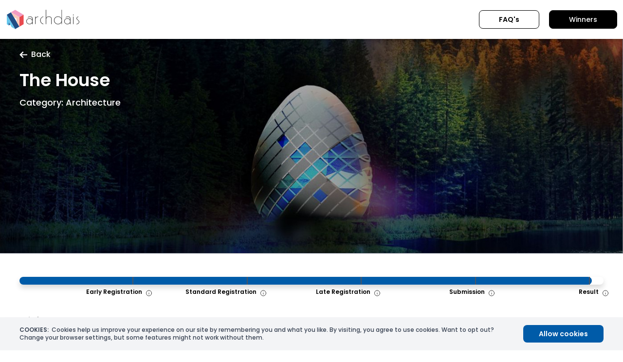

--- FILE ---
content_type: text/html; charset=UTF-8
request_url: https://archdais.com/competition/the-house
body_size: 30003
content:
<!DOCTYPE html>

<html lang="en">

    <head>
        <meta name="facebook-domain-verification" content="ehxqagh4sozawt9safs9a49wcsen81" />
        <!-- Google tag (gtag.js) -->
        <script async src="https://www.googletagmanager.com/gtag/js?id=G-CQ6F1K3DM7"></script>
        <script>
            window.dataLayer = window.dataLayer || [];
            function gtag(){dataLayer.push(arguments);}
            gtag('js', new Date());

            gtag('config', 'G-CQ6F1K3DM7');
        </script>

        <!-- Facebook Pixel Code -->
        <script>
        !function(f,b,e,v,n,t,s)
        {if(f.fbq)return;n=f.fbq=function(){n.callMethod?
        n.callMethod.apply(n,arguments):n.queue.push(arguments)};
        if(!f._fbq)f._fbq=n;n.push=n;n.loaded=!0;n.version='2.0';
        n.queue=[];t=b.createElement(e);t.async=!0;
        t.src=v;s=b.getElementsByTagName(e)[0];
        s.parentNode.insertBefore(t,s)}(window,document,'script',
        'https://connect.facebook.net/en_US/fbevents.js');
        fbq('init', '1454496165230999'); 
        fbq('track', 'PageView');
        </script>
        <noscript>
        <img height="1" width="1" 
        src="https://www.facebook.com/tr?id=1454496165230999&ev=PageView
        &noscript=1"/>
        </noscript>
        <!-- End Facebook Pixel Code -->
        <meta charset="utf-8">

        <meta name="viewport" content="width=device-width, initial-scale=1">

        <meta name="csrf-token" content="Zz8uxBshXe8aXRI0qm7UnVIC5ahItx8ZE9tTreOE">

        <link rel="icon" type="image/x-icon" href="https://archdais.com/favicon.ico">

        <title>Archdais | Competition - The House</title>

        <!-- Standard SEO -->
	
	
	<meta http-equiv="Content-Type" content="text/html; charset=utf-8">
	<meta name="referrer" content="default">
	<meta name="robots" content="all">
	<meta name="description" content="">
	<meta name="keywords" content="">
			<meta name="geo.placename" content="Archdais">


	<!-- Dublin Core basic info -->
	<meta name="dcterms.Format" content="text/html">
	<meta name="dcterms.Language" content="en">
	<meta name="dcterms.Identifier" content="https://archdais.com/competition/the-house">
	<meta name="dcterms.Relation" content="Archdais">
	<meta name="dcterms.Publisher" content="Archdais">
	<meta name="dcterms.Type" content="text/html">
	<meta name="dcterms.Coverage" content="https://archdais.com/competition/the-house">
	<meta name="dcterms.Title" content="Archdais">
	<meta name="dcterms.Subject" content="">
	<meta name="dcterms.Contributor" content="">
	<meta name="dcterms.Description" content="">


	<!-- Facebook OpenGraph -->
	<meta property="og:locale" content="en">
	<meta property="og:type" content="website">
	<meta property="og:url" content="https://archdais.com/competition/the-house">
	<meta property="og:title" content="Archdais">
	<meta property="og:description" content="">
	<meta property="og:image" content="">
	<meta property="og:site_name" content="Archdais">

	
	<!-- Twitter Card -->
		<meta name="twitter:card" content="summary_large_image">
			<meta name="twitter:title" content="Archdais">
	<meta name="twitter:description" content="">
	<meta name="twitter:image" content="">

        <style >[wire\:loading], [wire\:loading\.delay], [wire\:loading\.inline-block], [wire\:loading\.inline], [wire\:loading\.block], [wire\:loading\.flex], [wire\:loading\.table], [wire\:loading\.grid], [wire\:loading\.inline-flex] {display: none;}[wire\:loading\.delay\.shortest], [wire\:loading\.delay\.shorter], [wire\:loading\.delay\.short], [wire\:loading\.delay\.long], [wire\:loading\.delay\.longer], [wire\:loading\.delay\.longest] {display:none;}[wire\:offline] {display: none;}[wire\:dirty]:not(textarea):not(input):not(select) {display: none;}input:-webkit-autofill, select:-webkit-autofill, textarea:-webkit-autofill {animation-duration: 50000s;animation-name: livewireautofill;}@keyframes livewireautofill { from {} }</style>

        

        <meta name="description" content="">
        <meta name="keywords" content="Archdais,competition">
        <meta name="author" content="Archdais">
        <link rel="stylesheet" type="text/css" href="https://cdnjs.cloudflare.com/ajax/libs/slick-carousel/1.8.1/slick.min.css">
        <link rel="stylesheet" type="text/css" href="https://cdnjs.cloudflare.com/ajax/libs/slick-carousel/1.8.1/slick-theme.min.css">
        <style type="text/css">
            .multiple-items-filp .slick-slide {
                margin: 0 27px;
            }
            .multiple-items-filp .slick-list {
                margin: 0 -27px;
            }
            .multiple-items-filp .slick-track {
                margin-bottom: 10px;
            }
            .multiple-items .slick-slide{
                margin: 0 20px;
            }
            .multiple-items .lick-list{
                margin: 0 20px;
            }
            .text-white-500 {
                --tw-text-opacity: 1 !important;
                color: #fff !important;
            }
            .dropdown:hover .dropdown-menu {
              display: block;
            }
            .multiple-items-media .slick-track{
                display: flex;
            }
            .leading-7 {
                line-height: 1.75rem !important;
            }
            @media only screen and (max-width: 768px) {
                .multiple-items-filp .slick-slide {
                    margin: 0 10px;
                }
                .multiple-items-filp .slick-list {
                    margin: 0 -10px;
                }
            }

            @media screen and (max-width: 767px) and (min-width: 601px) {
                .multiple-items-filp .slick-slide {
                    height: 385px !important;
                }
            }
            @media screen and (max-width: 600px) and (min-width: 480px) {
                /* .multiple-items-filp .slick-slide {
                    height: 365px !important;
                } */
            }
            .banner-min-height{
                min-height: calc(100vh - 280px );
            }
            iframe{
                border-radius: 0.5rem;
            }
            .background-image-container {
                width: 100%; /* Set the width of the container */
                min-height: 400px; /* Set the height of the container */
                background-image: url('https://archdais.com/storage/competition/banner-image/XsMonT4irN9Q5Yir8ANC4Gd0uBBEzLYwBpiMuO1j.jpg'); /* Replace with the path to your background image */
                background-size: cover; /* Use 'cover' or 'contain' to fit the background image */
                background-repeat: no-repeat; /* Prevent the background image from repeating */
                background-position: center; /* Position the background image in the center */
            }
            /* Smallest size */
            @media (max-width: 446px) {
                .background-image-container {
                    background-image: url('https://archdais.com/storage/competition/banner-image/XsMonT4irN9Q5Yir8ANC4Gd0uBBEzLYwBpiMuO1j.jpg');
                }
            }

            /* Medium sizes */
            @media (min-width: 447px) and (max-width: 671px) {
                .background-image-container {
                    background-image: url('https://archdais.com/storage/competition/banner-image/XsMonT4irN9Q5Yir8ANC4Gd0uBBEzLYwBpiMuO1j.jpg');
                }
            }

            @media (min-width: 672px) and (max-width: 879px) {
                .background-image-container {
                    background-image: url('https://archdais.com/storage/competition/banner-image/XsMonT4irN9Q5Yir8ANC4Gd0uBBEzLYwBpiMuO1j.jpg');
                }
            }

            /* Larger sizes */
            @media (min-width: 880px) and (max-width: 1095px) {
                .background-image-container {
                    background-image: url('https://archdais.com/storage/competition/banner-image/XsMonT4irN9Q5Yir8ANC4Gd0uBBEzLYwBpiMuO1j.jpg');
                }
            }

            @media (min-width: 1096px) and (max-width: 1300px) {
                .background-image-container {
                    background-image: url('https://archdais.com/storage/competition/banner-image/XsMonT4irN9Q5Yir8ANC4Gd0uBBEzLYwBpiMuO1j.jpg');
                }
            }

            @media (min-width: 1301px) and (max-width: 1400px) {
                .background-image-container {
                    background-image: url('https://archdais.com/storage/competition/banner-image/XsMonT4irN9Q5Yir8ANC4Gd0uBBEzLYwBpiMuO1j.jpg');
                }
            }

            /* Extra large size */
            @media (min-width: 1401px) {
                .background-image-container {
                    background-image: url('https://archdais.com/storage/competition/banner-image/XsMonT4irN9Q5Yir8ANC4Gd0uBBEzLYwBpiMuO1j.jpg'); /* This seems like a square image; adjust as needed */
                }
            }
        </style>

        <link rel="stylesheet" href="/css/app.css?id=24a0ea823f97cff304c34c5257862d6j" >

                <link href='https://cdnjs.cloudflare.com/ajax/libs/select2/4.0.3/css/select2.min.css' rel='stylesheet' type='text/css'>
        <style type='text/css'>
            .select2{
                width: 100% !important;
            }
            .text-sm {
                font-size: 0.875rem !important;
                line-height: 1rem;
            }
            .select2-selection--single{
                margin-top: 0px !important;
                padding:0px !important;
            }
            .select2.select2-container{
                /* max-width:173px; */
                padding-right:5px;
                padding-left:5px;
            }
        </style>
            <style>
            .slick-prev:before{
                display: none;
            }
            .slick-next:before{
                display: none;
            }
            /* .slick-prev {
                left: -10px;
            }
            .slick-next {
                right: -10px;
            } */
            @media (min-width: 768px){
                .md\:table {
                    display: table !important;
                }
            }

            .resend-verification {
                pointer-events: none;
                color: gray;
                text-decoration: none;
            }
        </style>
    </head>

    <body class="min-h-screen">

        <div class="sticky top-0 left-0 z-50 w-full bg-white shadow-header">
            <div wire:id="Z6nOFtLbtyXQD5WoRh0W" wire:initial-data="{&quot;fingerprint&quot;:{&quot;id&quot;:&quot;Z6nOFtLbtyXQD5WoRh0W&quot;,&quot;name&quot;:&quot;competition::front.competition.show-location-component&quot;,&quot;locale&quot;:&quot;en&quot;,&quot;path&quot;:&quot;competition\/the-house&quot;,&quot;method&quot;:&quot;GET&quot;,&quot;v&quot;:&quot;acj&quot;},&quot;effects&quot;:{&quot;listeners&quot;:[&quot;showLoginModal&quot;]},&quot;serverMemo&quot;:{&quot;children&quot;:[],&quot;errors&quot;:[],&quot;htmlHash&quot;:&quot;0e73febc&quot;,&quot;data&quot;:{&quot;user&quot;:null,&quot;showLocationTextBox&quot;:true,&quot;showLocationModal&quot;:false,&quot;city_id&quot;:null,&quot;competition&quot;:[],&quot;reg_email&quot;:null,&quot;reg_password&quot;:null,&quot;reg_confirm_password&quot;:null,&quot;otp&quot;:null,&quot;user_otp&quot;:null,&quot;email&quot;:null,&quot;password&quot;:null,&quot;showOtp&quot;:false,&quot;showLogin&quot;:false,&quot;showRegisterFields&quot;:false,&quot;currentPath&quot;:null,&quot;countdown&quot;:0},&quot;dataMeta&quot;:{&quot;models&quot;:{&quot;competition&quot;:{&quot;class&quot;:&quot;Modules\\Competition\\Entities\\Competition&quot;,&quot;id&quot;:3,&quot;relations&quot;:[&quot;competitionCategory&quot;,&quot;subCategory&quot;,&quot;images&quot;,&quot;competitionSchedules&quot;],&quot;connection&quot;:&quot;mysql&quot;,&quot;collectionClass&quot;:null}}},&quot;checksum&quot;:&quot;e6cca63143be01de78d1938b9956b2d24a9ad4125062e6ba71bcabdbe4d99170&quot;}}">
    <div x-data="{ showLocationModal : window.Livewire.find('Z6nOFtLbtyXQD5WoRh0W').entangle('showLocationModal'), showOtp: window.Livewire.find('Z6nOFtLbtyXQD5WoRh0W').entangle('showOtp'), showLogin: window.Livewire.find('Z6nOFtLbtyXQD5WoRh0W').entangle('showLogin'), showRegisterFields: window.Livewire.find('Z6nOFtLbtyXQD5WoRh0W').entangle('showRegisterFields') }" x-cloak>
        <div class="relative bg-white">
            <div class="container px-3 mx-auto">
                <div class="flex items-center justify-between py-5 ">
                    <div class="flex justify-start ">
                        <a href="https://archdais.com/home">
                            <img class="hidden w-auto h-8 sm:h-10 sm:block" src="https://archdais.com/img/logo.svg" alt="logo">
                            <img class="block w-auto h-10 sm:hidden" src="https://archdais.com/img/company-logo1.svg" alt="company-logo1">
                        </a>
                    </div>
                    <div class="flex justify-end space-x-2 sm:space-x-5">
                                                
                        <a href="https://archdais.com/competition/faqs/the-house" class="px-2 py-2 text-xs font-semibold border border-black rounded-lg sm:text-sm font-poppins sm:px-10">FAQ's</a>
                                                
                                                                                    <a href="https://archdais.com/competition/winners/the-house" class="px-2 py-2 text-xs font-medium text-white bg-black border border-black rounded-lg sm:text-sm font-poppins sm:px-10">Winners</a>
                                                                        </div>
                </div>
            </div>
        </div>

        <div x-show="showLocationModal" class="fixed top-0 bottom-0 left-0 right-0 z-50 flex items-center justify-center overflow-auto text-gray-500 bg-black bg-opacity-40" x-transition:enter="transition ease duration-300" x-transition:enter-start="opacity-0" x-transition:enter-end="opacity-100" x-transition:leave="transition ease duration-300" x-transition:leave-start="opacity-100" x-transition:leave-end="opacity-0">
            <!-- Modal -->
            <div x-show="showLocationModal" class="relative mx-4 bg-white shadow-2xl rounded-xl sm:w-4/12 sm:mx-10" x-transition:enter="transition ease duration-100 transform" x-transition:enter-start="opacity-0 scale-90 translate-y-1" x-transition:enter-end="opacity-100 scale-100 translate-y-0" x-transition:leave="transition ease duration-100 transform" x-transition:leave-start="opacity-100 scale-100 translate-y-0" x-transition:leave-end="opacity-0 scale-90 translate-y-1">
                
                <div >
                    <div style="min-height: 250px;">
                        <div class="flex justify-between w-full px-10 border-b rounded-t-xl bg-black-400">
                            <button class="py-6 text-lg font-bold text-white border-b-2 border-transparent cursor-pointer bg-black-400 focus:outline-none rounded-tl-3xl rounded-tr-3xl">Enter Your Location</button>

                            <button @click="showLocationModal=false" type="button" class="text-gray-300 rounded-md focus:outline-none focus:ring-0 ">
                                <span class="sr-only">Close panel</span>
                                <!-- Heroicon name: outline/x -->
                                <svg class="w-6 h-6" xmlns="http://www.w3.org/2000/svg" fill="none" viewBox="0 0 24 24" stroke="currentColor" aria-hidden="true">
                                    <path stroke-linecap="round" stroke-linejoin="round" stroke-width="2" d="M6 18L18 6M6 6l12 12" />
                                </svg>
                            </button>
                        </div>
                        <div class="w-full p-5">
                            <div class="w-full mt-5" wire:ignore>
                                <select class="mr-2 border-gray-300 rounded" wire:model="city_id" id="city" style="width:100%;">
                                </select>
                                
                            </div>
                                                        <div class="flex justify-end w-full mt-10">
                                <button wire:loading.attr="disabled" wire:click='storeLocation' class="inline-flex items-center h-10 px-10 py-2 text-sm font-semibold text-white rounded-lg bg-light-blue-700 font-poppins">Submit
                                    <div wire:loading>
                                        <svg  class="inline-block w-5 h-5 ml-4 text-white animate-spin" xmlns="http://www.w3.org/2000/svg" fill="none" viewBox="0 0 24 24">
                                        <circle class="opacity-25" cx="12" cy="12" r="10" stroke="currentColor" stroke-width="4"></circle>
                                        <path class="opacity-75" fill="currentColor" d="M4 12a8 8 0 018-8V0C5.373 0 0 5.373 0 12h4zm2 5.291A7.962 7.962 0 014 12H0c0 3.042 1.135 5.824 3 7.938l3-2.647z"></path>
                                        </svg>
                                    </div>
                                </button>
                            </div>
                        </div>
                                            </div>
                </div>
            </div>
        </div>

        <div x-show="showLogin" tabindex="0" class="fixed bottom-0 left-0 right-0 z-40 w-full h-full overflow-auto overflow-y-scroll top-2" x-transition:enter="transition ease duration-100 transform" x-transition:enter-start="opacity-0 scale-90 translate-y-1" x-transition:enter-end="opacity-100 scale-100 translate-y-0" x-transition:leave="transition ease duration-100 transform" x-transition:leave-start="opacity-100 scale-100 translate-y-0" x-transition:leave-end="opacity-0 scale-90 translate-y-1" x-cloak>
                        <div @click.away="showLogin = false" class="relative z-50 max-w-full p-3 px-1 mx-auto my-0 md:px-10" style="width: 600px;">
                <div @click="showLogin = !showLogin" class="flex justify-end h-8 pt-3 pr-10 overflow-hidden bg-gray-200 cursor-pointer rounded-t-xl">
                    <img src="https://archdais.com/img/close-icon.svg" />
                </div>
                <div class="flex flex-col h-32 overflow-hidden bg-gray-200">
                    <img src="https://archdais.com/img/mascot.svg" class="h-full">
                </div>
                <div class="flex flex-col px-1 overflow-hidden bg-white border shadow-lg md:px-10 rounded-b-xl">
                    
                                <div class="px-3 py-3" x-show="showRegisterFields">
                        <div class="w-full mb-3 text-center md:px-6">
                            <span class="text-2xl font-medium text-black font-poppins">Welcome to Archdais</span>
                        </div>
                        
                        <div x-show="!showOtp">
                            <div class="px-3 pt-3 pb-0">
                                <label>Email ID</label>
                                <input type="email" wire:model.defer="reg_email" placeholder="Email ID" class="w-full px-3 py-3 text-sm leading-tight text-gray-700 border border-gray-300 appearance-none rounded-xl focus:outline-none placeholder-tundora-500 placeholder-opacity-80 font-poppins font-regular focus:shadow-md focus:border-0 focus:ring-0 md:px-8">
                                                            </div>
                            <div class="px-3 pt-3 pb-0" x-data="{ show: true }">
                                <label>Password</label>
                                
                                <div class="relative">
                                    <input wire:model.defer="reg_password" class="w-full px-3 py-3 leading-tight text-gray-700 border border-gray-300 appearance-none placeholder-opacity-80 rounded-xl focus:outline-none placeholder-tundora-500 font-poppins font-regular focus:shadow-md focus:border-0 focus:ring-0 md:px-8" id="reg_password" name="reg_password" type="password" placeholder="Choose password" :type="show ? 'password' : 'text'">
                                    <div class="absolute inset-y-0 right-0 flex items-center pr-3 text-sm leading-5">
                                        <svg xmlns="http://www.w3.org/2000/svg" class="h-4 text-gray-700" fill="none" @click="show = !show"
                                            :class="{'hidden': !show, 'block':show }" width="30.875" height="23" viewBox="0 0 30.875 23">
                                            <g id="Icon_feather-eye" data-name="Icon feather-eye" transform="translate(-0.5 -5)">
                                            <path id="Path_7541" data-name="Path 7541" d="M1.5,16.5S6.75,6,15.938,6,30.375,16.5,30.375,16.5,25.125,27,15.938,27,1.5,16.5,1.5,16.5Z" fill="none" stroke="#959595" stroke-linecap="round" stroke-linejoin="round" stroke-width="2"/>
                                            <path id="Path_7542" data-name="Path 7542" d="M21.375,17.438A3.938,3.938,0,1,1,17.438,13.5,3.937,3.937,0,0,1,21.375,17.438Z" transform="translate(-1.5 -0.938)" fill="none" stroke="#959595" stroke-linecap="round" stroke-linejoin="round" stroke-width="2"/>
                                            </g>
                                        </svg>
                                        <svg class="h-6 text-gray-700" fill="none" @click="show = !show"
                                            :class="{'block': !show, 'hidden':show }" xmlns="http://www.w3.org/2000/svg" fill="none" viewBox="0 0 24 24" stroke="currentColor">
                                            <path stroke-linecap="round" stroke-linejoin="round" stroke-width="2" d="M13.875 18.825A10.05 10.05 0 0112 19c-4.478 0-8.268-2.943-9.543-7a9.97 9.97 0 011.563-3.029m5.858.908a3 3 0 114.243 4.243M9.878 9.878l4.242 4.242M9.88 9.88l-3.29-3.29m7.532 7.532l3.29 3.29M3 3l3.59 3.59m0 0A9.953 9.953 0 0112 5c4.478 0 8.268 2.943 9.543 7a10.025 10.025 0 01-4.132 5.411m0 0L21 21" />
                                        </svg>
                                    </div>
                                </div>
                                                            </div>
                            <div class="px-3 py-3" x-data="{ show: true }">
                                <label>Confirm password</label>
                                
                                <div class="relative">
                                    <input wire:model.defer="reg_confirm_password" class="w-full px-3 py-3 leading-tight text-gray-700 border border-gray-300 appearance-none placeholder-opacity-80 rounded-xl focus:outline-none placeholder-tundora-500 font-poppins font-regular focus:shadow-md focus:border-0 focus:ring-0 md:px-8" id="reg_confirm_password" name="reg_confirm_password" type="password" placeholder="Confirm password" :type="show ? 'password' : 'text'">
                                    <div class="absolute inset-y-0 right-0 flex items-center pr-3 text-sm leading-5">
                                        <svg xmlns="http://www.w3.org/2000/svg" class="h-4 text-gray-700" fill="none" @click="show = !show"
                                            :class="{'hidden': !show, 'block':show }" width="30.875" height="23" viewBox="0 0 30.875 23">
                                            <g id="Icon_feather-eye" data-name="Icon feather-eye" transform="translate(-0.5 -5)">
                                            <path id="Path_7541" data-name="Path 7541" d="M1.5,16.5S6.75,6,15.938,6,30.375,16.5,30.375,16.5,25.125,27,15.938,27,1.5,16.5,1.5,16.5Z" fill="none" stroke="#959595" stroke-linecap="round" stroke-linejoin="round" stroke-width="2"/>
                                            <path id="Path_7542" data-name="Path 7542" d="M21.375,17.438A3.938,3.938,0,1,1,17.438,13.5,3.937,3.937,0,0,1,21.375,17.438Z" transform="translate(-1.5 -0.938)" fill="none" stroke="#959595" stroke-linecap="round" stroke-linejoin="round" stroke-width="2"/>
                                            </g>
                                        </svg>
                                        <svg class="h-6 text-gray-700" fill="none" @click="show = !show"
                                            :class="{'block': !show, 'hidden':show }" xmlns="http://www.w3.org/2000/svg" fill="none" viewBox="0 0 24 24" stroke="currentColor">
                                            <path stroke-linecap="round" stroke-linejoin="round" stroke-width="2" d="M13.875 18.825A10.05 10.05 0 0112 19c-4.478 0-8.268-2.943-9.543-7a9.97 9.97 0 011.563-3.029m5.858.908a3 3 0 114.243 4.243M9.878 9.878l4.242 4.242M9.88 9.88l-3.29-3.29m7.532 7.532l3.29 3.29M3 3l3.59 3.59m0 0A9.953 9.953 0 0112 5c4.478 0 8.268 2.943 9.543 7a10.025 10.025 0 01-4.132 5.411m0 0L21 21" />
                                        </svg>
                                    </div>
                                </div>
                                                            </div>
                            <div class="px-3 pt-3">
                                <div class="flex justify-end">
                                    <button type="button" wire:loading.remove wire:target='sendOtp' wire:click="sendOtp" class="w-full px-2 py-2 text-xs font-semibold text-white rounded-lg font-poppins sm:text-sm bg-final-200 sm:px-10 hover:bg-final-300">
                                        Next
                                    </button>
                                    <button wire:loading wire:target="sendOtp" type="button" class="w-full px-2 py-2 text-xs font-semibold text-white rounded-lg font-poppins sm:text-sm bg-final-200 sm:px-10 hover:bg-final-300">
                                        Next <svg class="inline-block w-5 h-5 ml-4 text-white animate-spin" xmlns="http://www.w3.org/2000/svg" fill="none" viewBox="0 0 24 24">
                                            <circle class="opacity-25" cx="12" cy="12" r="10" stroke="currentColor" stroke-width="4"></circle>
                                            <path class="opacity-75" fill="currentColor" d="M4 12a8 8 0 018-8V0C5.373 0 0 5.373 0 12h4zm2 5.291A7.962 7.962 0 014 12H0c0 3.042 1.135 5.824 3 7.938l3-2.647z"></path>
                                        </svg>
                                    </button>
                                </div>
                            </div>
                            <div class="w-full px-3 py-0 text-2xl font-light text-center border-b">
                                <span class="text-gray-500" style="position: relative;top: 15px;z-index: 50;background-color: white;">&nbsp;OR&nbsp;</span>
                            </div>
                            <div class="flex justify-center w-full px-3 pt-8 font-light">
                                <div class="flex justify-center w-full py-3 border border-gray-300 md:w-3/4 rounded-3xl">
                                    <a href="https://archdais.com/auth/google" class="mr-3 text-gray-500 cursor-pointer ">Register with Google</a>
                                    <img alt="google" loading="lazy" width="63" height="35" decoding="async" data-nimg="1" class="self-center w-6 h-6" src="https://archdais.com/img/google.webp" style="color: transparent;">
                                </div>
                            </div>
                            <div class="flex justify-center mt-2 mb-3 font-semibold">
                                <div class="text-sm">Already a member? <span class="cursor-pointer text-light-blue-700" @click="showRegisterFields = false">Login here</span></div>
                            </div>
                        </div>
                        <div x-show="showOtp">
                            <div class="px-3 py-3" x-data="{countdown: window.Livewire.find('Z6nOFtLbtyXQD5WoRh0W').entangle('countdown')}" x-init="window.setInterval(() => { if(countdown > 0) countdown = countdown - 1;}, 1000)">
                                                                <input type="text" wire:model.defer="user_otp" placeholder="OTP" class="w-full px-3 py-3 text-sm leading-tight text-gray-700 border border-gray-300 appearance-none rounded-xl focus:outline-none placeholder-tundora-500 placeholder-opacity-80 font-poppins font-regular focus:shadow-md focus:border-0 focus:ring-0 md:px-8">
                                                                <template x-if="countdown > 0" >
                                    <a href="javascript:void(0)" class="resend-verification pt-5 text-sm font-semibold tracking-tighter cursor-pointer text-endeavour-500 hover:text-endeavour-600 font-montserrat">Resend verification code after
                                        <span class="text-black"><span x-text="countdown">25</span> sec</span>
                                    </a>
                                </template>
                                <template x-if="countdown == 0" >
                                    <a x-on:click="countdown = 60;document.getElementById('resendEmailOtp').click();" href="javascript:void(0)" class="pt-5 text-sm font-semibold tracking-tighter cursor-pointer text-endeavour-500 hover:text-endeavour-600 font-montserrat">Resend verification code</a>
                                </template>
                                <button type="button" class="hidden" id="resendEmailOtp" wire:click="resendEmailOtp()"></button>
                            </div>
                            <div class="flex justify-between px-3 py-3">
                                <div class="flex justify-start">
                                    <a @click="showOtp = false" href="javascript:void(0)" class="inline-flex items-center py-2 text-sm text-black font-poppins font-regular opacity-70 hover:opacity-100 sm:px-2 sm:text-base">
                                        <svg xmlns="http://www.w3.org/2000/svg" class="w-4" viewBox="0 0 20 20" fill="currentColor">
                                            <path fill-rule="evenodd" d="M12.707 5.293a1 1 0 010 1.414L9.414 10l3.293 3.293a1 1 0 01-1.414 1.414l-4-4a1 1 0 010-1.414l4-4a1 1 0 011.414 0z" clip-rule="evenodd" />
                                        </svg>
                                        <span class="self-center text-xs">Go back and change email</span>
                                    </a>
                                </div>
                                <div class="flex justify-end">
                                    <button type="button" wire:loading.remove wire:target='register' wire:click="register" class="px-2 py-2 text-xs font-semibold text-white rounded-lg font-poppins sm:text-sm bg-final-200 sm:px-10 hover:bg-final-300">Register</Button>
                                    <button wire:loading wire:target="register" type="button" class="px-2 py-2 text-xs font-semibold text-white rounded-lg font-poppins sm:text-sm bg-final-200 sm:px-10 hover:bg-final-300">
                                        Register <svg class="inline-block w-5 h-5 ml-4 text-white animate-spin" xmlns="http://www.w3.org/2000/svg" fill="none" viewBox="0 0 24 24">
                                            <circle class="opacity-25" cx="12" cy="12" r="10" stroke="currentColor" stroke-width="4"></circle>
                                            <path class="opacity-75" fill="currentColor" d="M4 12a8 8 0 018-8V0C5.373 0 0 5.373 0 12h4zm2 5.291A7.962 7.962 0 014 12H0c0 3.042 1.135 5.824 3 7.938l3-2.647z"></path>
                                        </svg>
                                    </button>
                                </div>
                            </div>
                        </div>
                    </div>
                    <div class="px-3 py-3" x-show="!showRegisterFields">
                        <div class="w-full mb-3 text-center md:px-6">
                            <span class="text-2xl font-medium text-black font-poppins">Welcome to Archdais</span>
                        </div>
                        <div class="px-3 pt-3 pb-0">
                            <label>Email ID</label>
                            <input type="email" wire:model.defer="email" placeholder="Email ID" class="w-full px-3 py-3 text-sm leading-tight text-gray-700 border border-gray-300 appearance-none rounded-xl focus:outline-none placeholder-tundora-500 placeholder-opacity-80 font-poppins font-regular focus:shadow-md focus:border-0 focus:ring-0 md:px-8">
                                                    </div>
                        <div class="px-3 py-3" x-data="{ show: true }">
                            
                            <label>Password</label>
                            <div class="relative">
                                <input wire:model.defer="password" class="w-full px-3 py-3 leading-tight text-gray-700 border border-gray-300 appearance-none rounded-xl focus:outline-none placeholder-tundora-500 placeholder-opacity-80 font-poppins font-regular focus:shadow-md focus:border-0 focus:ring-0 md:px-8" id="password" name="password" type="password" placeholder="Password" :type="show ? 'password' : 'text'">
                                <div class="absolute inset-y-0 right-0 flex items-center pr-3 text-sm leading-5">
                                    <svg xmlns="http://www.w3.org/2000/svg" class="h-4 text-gray-700" fill="none" @click="show = !show"
                                        :class="{'hidden': !show, 'block':show }" width="30.875" height="23" viewBox="0 0 30.875 23">
                                        <g id="Icon_feather-eye" data-name="Icon feather-eye" transform="translate(-0.5 -5)">
                                        <path id="Path_7541" data-name="Path 7541" d="M1.5,16.5S6.75,6,15.938,6,30.375,16.5,30.375,16.5,25.125,27,15.938,27,1.5,16.5,1.5,16.5Z" fill="none" stroke="#959595" stroke-linecap="round" stroke-linejoin="round" stroke-width="2"/>
                                        <path id="Path_7542" data-name="Path 7542" d="M21.375,17.438A3.938,3.938,0,1,1,17.438,13.5,3.937,3.937,0,0,1,21.375,17.438Z" transform="translate(-1.5 -0.938)" fill="none" stroke="#959595" stroke-linecap="round" stroke-linejoin="round" stroke-width="2"/>
                                        </g>
                                    </svg>
                                    <svg class="h-6 text-gray-700" fill="none" @click="show = !show"
                                        :class="{'block': !show, 'hidden':show }" xmlns="http://www.w3.org/2000/svg" fill="none" viewBox="0 0 24 24" stroke="currentColor">
                                        <path stroke-linecap="round" stroke-linejoin="round" stroke-width="2" d="M13.875 18.825A10.05 10.05 0 0112 19c-4.478 0-8.268-2.943-9.543-7a9.97 9.97 0 011.563-3.029m5.858.908a3 3 0 114.243 4.243M9.878 9.878l4.242 4.242M9.88 9.88l-3.29-3.29m7.532 7.532l3.29 3.29M3 3l3.59 3.59m0 0A9.953 9.953 0 0112 5c4.478 0 8.268 2.943 9.543 7a10.025 10.025 0 01-4.132 5.411m0 0L21 21" />
                                    </svg>
                                </div>
                            </div>
                            <div class="flex justify-between">
                                <label class="block mt-1 text-gray-500 font-poppins font-regular">
                                    <input type="checkbox" class="leading-loose text-gray-600 focus:outline-none">
                                    <span class="py-2 text-xs leading-snug text-gray-600"> Remember Me </span>
                                </label>
                                <label class="block mt-1 font-bold text-gray-500">
                                    <a href="https://archdais.com/forgot-password" class="text-xs font-light tracking-tighter cursor-pointer text-endeavour-500 hover:text-endeavour-600 font-poppins"><span>Forgot Password?</span></a>
                                </label>
                            </div>
                                                    </div>
                        <div class="px-3 pt-3">
                            <div class="flex w-full">
                                <button type="button" wire:loading.remove wire:target='login' wire:click="login" class="w-full px-2 py-2 text-xs font-semibold text-white rounded-lg font-poppins sm:text-sm bg-final-200 sm:px-10 hover:bg-final-300">Login</Button>
                                <button wire:loading wire:target="login" type="button" class="w-full px-2 py-2 text-xs font-semibold text-white rounded-lg font-poppins sm:text-sm bg-final-200 sm:px-10 hover:bg-final-300">
                                    Login <svg class="inline-block w-5 h-5 ml-4 text-white animate-spin" xmlns="http://www.w3.org/2000/svg" fill="none" viewBox="0 0 24 24">
                                        <circle class="opacity-25" cx="12" cy="12" r="10" stroke="currentColor" stroke-width="4"></circle>
                                        <path class="opacity-75" fill="currentColor" d="M4 12a8 8 0 018-8V0C5.373 0 0 5.373 0 12h4zm2 5.291A7.962 7.962 0 014 12H0c0 3.042 1.135 5.824 3 7.938l3-2.647z"></path>
                                    </svg>
                                </button>
                            </div>
                        </div>
                        <div class="w-full px-3 py-0 text-2xl font-light text-center border-b">
                            <span class="text-gray-500" style="position: relative;top: 15px;z-index: 50;background-color: white;">&nbsp;OR&nbsp;</span>
                        </div>
                        <div class="flex justify-center w-full px-3 pt-8 font-light">
                            <div class="flex justify-center w-full py-3 border border-gray-300 md:w-3/4 rounded-3xl">
                                <a href="https://archdais.com/auth/google" class="mr-3 text-gray-500 cursor-pointer ">Login with Google</a>
                                <img alt="google" loading="lazy" width="63" height="35" decoding="async" data-nimg="1" class="self-center w-6 h-6" src="https://archdais.com/img/google.webp" style="color: transparent;">
                            </div>
                        </div>
                        <div class="flex justify-center mt-2 mb-6 font-medium">
                            <div class="text-sm">Not a member, yet? <span class="cursor-pointer text-light-blue-700" @click="showRegisterFields = true">Register here</span></div>
                        </div>
                    </div>
                </div>
            </div>
            <div class="fixed top-0 bottom-0 left-0 right-0 z-40 w-full h-full overflow-auto bg-black opacity-50"></div>
        </div>
    </div>
</div>
    
    
<!-- Livewire Component wire-end:Z6nOFtLbtyXQD5WoRh0W -->        </div>

        <div class="bg-white border border-gray-500 carousel md:border-t-0 md:border-l-0 banner-min-height">
        <div class="relative flex items-end background-image-container">
        
            <div class="flex flex-col content-end self-end justify-end h-full mx-auto">
                <div class="container h-full px-3 mx-auto lg:px-10">
                    <div class="flex flex-col justify-center h-full pb-5 xl:justify-start banner-min-height">
                    
                        <div>
                            <div class="flex justify-between">
                                <a href="https://archdais.com" class="flex mt-5 font-medium text-white text-md font-poppins">
                                    <svg class="w-4 mr-2" xmlns="http://www.w3.org/2000/svg" width="29.69" height="25.448" viewBox="0 0 29.69 25.448">
                                    <path id="Icon_material-keyboard-backspace" data-name="Icon material-keyboard-backspace" d="M34.19,19.6H12.622l7.592-7.613L17.224,9,4.5,21.724,17.224,34.448l2.99-2.99-7.592-7.613H34.19Z" transform="translate(-4.5 -9)" fill="#fff"/>
                                    </svg>
                                    Back
                                </a>
                                                            </div>
                            <p class="mt-5 text-4xl font-semibold text-white font-poppins">The House</p>
                            <p class="mt-3 text-lg font-medium text-white font-poppins">Category: Architecture </p>
                                                        <div class="flex justify-start py-5 space-x-4 xl:mt-4">
                                
                            </div>
                        </div>
                    </div>
                </div>
            </div>
        </div>
    </div>
    

    
    <div class="overflow-hidden border-b">
        <div class="container px-1 py-10 mx-auto md:px-10">
            <span class="block mb-2 font-semibold text-left text-black sm:hidden font-poppins">Competition timeline</span>
            <span class="block mb-2 font-semibold text-left text-black font-poppins"></span>
            <div class="relative w-full bg-white rounded-full shadow-card ">
                <div class="py-2 text-xs leading-none text-center text-white rounded-full bg-endeavour-500" style="width: 98%"></div>
                <div class="absolute top-0 left-0 flex mx-auto right-7">
                                            <div class="relative w-1/5 h-4 border-r-2 border-gray-600 ">
                            
                            <div class="absolute sm:-bottom-7 -bottom-7 sm:-right-10 -right-2 ">
                            
                                <div class="relative inline cursor-pointer dropdown">
                                    <span class="flex justify-end mt-4 font-semibold text-center text-black font-poppins md:text-xs text-xxs" onmouseover="$('#brief-section').addClass('md:mt-24 mt-32');" onmouseout="$('#brief-section').removeClass('mt-24');">
                                        <span class="hidden sm:block">Early Registration</span>
                                        <svg class="self-center w-3 ml-1 md:ml-2" xmlns="http://www.w3.org/2000/svg" width="20.885" height="20.885" viewBox="0 0 20.885 20.885">
                                        <g id="Icon_feather-info" data-name="Icon feather-info" transform="translate(-2.25 -2.25)">
                                            <path id="Path_7690" data-name="Path 7690" d="M22.385,12.693A9.693,9.693,0,1,1,12.693,3,9.693,9.693,0,0,1,22.385,12.693Z" fill="none" stroke="#1c1c1c" stroke-linecap="round" stroke-linejoin="round" stroke-width="1.5"/>
                                            <path id="Path_7691" data-name="Path 7691" d="M18,21.877V18" transform="translate(-5.307 -5.307)" fill="none" stroke="#1c1c1c" stroke-linecap="round" stroke-linejoin="round" stroke-width="1.5"/>
                                            <path id="Path_7692" data-name="Path 7692" d="M18,12h0" transform="translate(-5.307 -3.184)" fill="none" stroke="#1c1c1c" stroke-linecap="round" stroke-linejoin="round" stroke-width="1.5"/>
                                        </g>
                                        </svg>
                                    </span>
                                                                            <div class="absolute z-10 hidden w-40 h-auto transform translate-x-0 border-0 -left-1/3 sm:transform-none sm:translate-x-0 dropdown-menu sm:top-9 top-12 sm:-left-16 sm:w-56"  onmouseover="$('#brief-section').addClass('md:mt-24 mt-32');" onmouseout="$('#brief-section').removeClass('mt-24');">
                                                                            <button class="z-50 w-full px-2 py-1 mt-1 ml-auto text-sm text-black bg-white border border-gray-400 font-poppins font-regular hover:bg-gray-100 sm:px-3 rounded-xl sm:w-auto">
                                            <p class="py-2 text-xs font-normal text-black border-b border-gray-400 font-poppins">
                                                5th May - 5th Jun 2019
                                            </p>
                                            <div class="py-1">
                                                <span class="self-center pt-2 text-xs font-medium text-black">Early Registration</span><br>
                                                                                                <span class="self-center pt-2 mt-3 text-xs font-medium text-black">INR 1000 | USD 30</span>
                                                                                            </div>
                                        </button>
                                    </div>
                                </div>
                            </div>
                        </div>
                                            <div class="relative w-1/5 h-4 border-r-2 border-gray-600 ">
                            
                            <div class="absolute sm:-bottom-7 -bottom-7 sm:-right-10 -right-2 ">
                            
                                <div class="relative inline cursor-pointer dropdown">
                                    <span class="flex justify-end mt-4 font-semibold text-center text-black font-poppins md:text-xs text-xxs" onmouseover="$('#brief-section').addClass('md:mt-24 mt-32');" onmouseout="$('#brief-section').removeClass('mt-24');">
                                        <span class="hidden sm:block">Standard Registration</span>
                                        <svg class="self-center w-3 ml-1 md:ml-2" xmlns="http://www.w3.org/2000/svg" width="20.885" height="20.885" viewBox="0 0 20.885 20.885">
                                        <g id="Icon_feather-info" data-name="Icon feather-info" transform="translate(-2.25 -2.25)">
                                            <path id="Path_7690" data-name="Path 7690" d="M22.385,12.693A9.693,9.693,0,1,1,12.693,3,9.693,9.693,0,0,1,22.385,12.693Z" fill="none" stroke="#1c1c1c" stroke-linecap="round" stroke-linejoin="round" stroke-width="1.5"/>
                                            <path id="Path_7691" data-name="Path 7691" d="M18,21.877V18" transform="translate(-5.307 -5.307)" fill="none" stroke="#1c1c1c" stroke-linecap="round" stroke-linejoin="round" stroke-width="1.5"/>
                                            <path id="Path_7692" data-name="Path 7692" d="M18,12h0" transform="translate(-5.307 -3.184)" fill="none" stroke="#1c1c1c" stroke-linecap="round" stroke-linejoin="round" stroke-width="1.5"/>
                                        </g>
                                        </svg>
                                    </span>
                                                                            <div class="absolute z-10 hidden w-40 h-auto transform -translate-x-1/2 border-0 left-1/2 sm:transform-none sm:translate-x-0 dropdown-menu sm:top-9 top-12 sm:-left-16 sm:w-56"  onmouseover="$('#brief-section').addClass('md:mt-24 mt-32');" onmouseout="$('#brief-section').removeClass('mt-24');">
                                                                            <button class="z-50 w-full px-2 py-1 mt-1 ml-auto text-sm text-black bg-white border border-gray-400 font-poppins font-regular hover:bg-gray-100 sm:px-3 rounded-xl sm:w-auto">
                                            <p class="py-2 text-xs font-normal text-black border-b border-gray-400 font-poppins">
                                                6th Jun - 30th Jun 2019
                                            </p>
                                            <div class="py-1">
                                                <span class="self-center pt-2 text-xs font-medium text-black">Standard Registration</span><br>
                                                                                                <span class="self-center pt-2 mt-3 text-xs font-medium text-black">INR 1500 | USD 45</span>
                                                                                            </div>
                                        </button>
                                    </div>
                                </div>
                            </div>
                        </div>
                                            <div class="relative w-1/5 h-4 border-r-2 border-gray-600 ">
                            
                            <div class="absolute sm:-bottom-7 -bottom-7 sm:-right-10 -right-2 ">
                            
                                <div class="relative inline cursor-pointer dropdown">
                                    <span class="flex justify-end mt-4 font-semibold text-center text-black font-poppins md:text-xs text-xxs" onmouseover="$('#brief-section').addClass('md:mt-24 mt-32');" onmouseout="$('#brief-section').removeClass('mt-24');">
                                        <span class="hidden sm:block">Late Registration</span>
                                        <svg class="self-center w-3 ml-1 md:ml-2" xmlns="http://www.w3.org/2000/svg" width="20.885" height="20.885" viewBox="0 0 20.885 20.885">
                                        <g id="Icon_feather-info" data-name="Icon feather-info" transform="translate(-2.25 -2.25)">
                                            <path id="Path_7690" data-name="Path 7690" d="M22.385,12.693A9.693,9.693,0,1,1,12.693,3,9.693,9.693,0,0,1,22.385,12.693Z" fill="none" stroke="#1c1c1c" stroke-linecap="round" stroke-linejoin="round" stroke-width="1.5"/>
                                            <path id="Path_7691" data-name="Path 7691" d="M18,21.877V18" transform="translate(-5.307 -5.307)" fill="none" stroke="#1c1c1c" stroke-linecap="round" stroke-linejoin="round" stroke-width="1.5"/>
                                            <path id="Path_7692" data-name="Path 7692" d="M18,12h0" transform="translate(-5.307 -3.184)" fill="none" stroke="#1c1c1c" stroke-linecap="round" stroke-linejoin="round" stroke-width="1.5"/>
                                        </g>
                                        </svg>
                                    </span>
                                                                            <div class="absolute z-10 hidden w-40 h-auto transform -translate-x-1/2 border-0 left-1/2 sm:transform-none sm:translate-x-0 dropdown-menu sm:top-9 top-12 sm:-left-16 sm:w-56"  onmouseover="$('#brief-section').addClass('md:mt-24 mt-32');" onmouseout="$('#brief-section').removeClass('mt-24');">
                                                                            <button class="z-50 w-full px-2 py-1 mt-1 ml-auto text-sm text-black bg-white border border-gray-400 font-poppins font-regular hover:bg-gray-100 sm:px-3 rounded-xl sm:w-auto">
                                            <p class="py-2 text-xs font-normal text-black border-b border-gray-400 font-poppins">
                                                1st Jul - 5th Jul 2019
                                            </p>
                                            <div class="py-1">
                                                <span class="self-center pt-2 text-xs font-medium text-black">Late Registration</span><br>
                                                                                                <span class="self-center pt-2 mt-3 text-xs font-medium text-black">INR 1800 | USD 60</span>
                                                                                            </div>
                                        </button>
                                    </div>
                                </div>
                            </div>
                        </div>
                                            <div class="relative w-1/5 h-4 border-r-2 border-gray-600 ">
                            
                            <div class="absolute sm:-bottom-7 -bottom-7 sm:-right-10 -right-2 ">
                            
                                <div class="relative inline cursor-pointer dropdown">
                                    <span class="flex justify-end mt-4 font-semibold text-center text-black font-poppins md:text-xs text-xxs" onmouseover="$('#brief-section').addClass('md:mt-24 mt-32');" onmouseout="$('#brief-section').removeClass('mt-24');">
                                        <span class="hidden sm:block">Submission</span>
                                        <svg class="self-center w-3 ml-1 md:ml-2" xmlns="http://www.w3.org/2000/svg" width="20.885" height="20.885" viewBox="0 0 20.885 20.885">
                                        <g id="Icon_feather-info" data-name="Icon feather-info" transform="translate(-2.25 -2.25)">
                                            <path id="Path_7690" data-name="Path 7690" d="M22.385,12.693A9.693,9.693,0,1,1,12.693,3,9.693,9.693,0,0,1,22.385,12.693Z" fill="none" stroke="#1c1c1c" stroke-linecap="round" stroke-linejoin="round" stroke-width="1.5"/>
                                            <path id="Path_7691" data-name="Path 7691" d="M18,21.877V18" transform="translate(-5.307 -5.307)" fill="none" stroke="#1c1c1c" stroke-linecap="round" stroke-linejoin="round" stroke-width="1.5"/>
                                            <path id="Path_7692" data-name="Path 7692" d="M18,12h0" transform="translate(-5.307 -3.184)" fill="none" stroke="#1c1c1c" stroke-linecap="round" stroke-linejoin="round" stroke-width="1.5"/>
                                        </g>
                                        </svg>
                                    </span>
                                                                            <div class="absolute z-10 hidden w-40 h-auto transform -translate-x-1/2 border-0 left-1/2 sm:transform-none sm:translate-x-0 dropdown-menu sm:top-9 top-12 sm:-left-16 sm:w-56"  onmouseover="$('#brief-section').addClass('md:mt-24 mt-32');" onmouseout="$('#brief-section').removeClass('mt-24');">
                                                                            <button class="z-50 w-full px-2 py-1 mt-1 ml-auto text-sm text-black bg-white border border-gray-400 font-poppins font-regular hover:bg-gray-100 sm:px-3 rounded-xl sm:w-auto">
                                            <p class="py-2 text-xs font-normal text-black border-b border-gray-400 font-poppins">
                                                10th Jul 2019
                                            </p>
                                            <div class="py-1">
                                                <span class="self-center pt-2 text-xs font-medium text-black">Submission</span><br>
                                                                                            </div>
                                        </button>
                                    </div>
                                </div>
                            </div>
                        </div>
                                            <div class="relative w-1/5 h-4 border-r-2 border-gray-600 ">
                            
                            <div class="absolute sm:-bottom-7 -bottom-7 sm:-right-10 -right-2 ">
                            
                                <div class="relative inline cursor-pointer dropdown">
                                    <span class="flex justify-end mt-4 font-semibold text-center text-black font-poppins md:text-xs text-xxs" onmouseover="$('#brief-section').addClass('md:mt-24 mt-32');" onmouseout="$('#brief-section').removeClass('mt-24');">
                                        <span class="hidden sm:block">Result</span>
                                        <svg class="self-center w-3 ml-1 md:ml-2" xmlns="http://www.w3.org/2000/svg" width="20.885" height="20.885" viewBox="0 0 20.885 20.885">
                                        <g id="Icon_feather-info" data-name="Icon feather-info" transform="translate(-2.25 -2.25)">
                                            <path id="Path_7690" data-name="Path 7690" d="M22.385,12.693A9.693,9.693,0,1,1,12.693,3,9.693,9.693,0,0,1,22.385,12.693Z" fill="none" stroke="#1c1c1c" stroke-linecap="round" stroke-linejoin="round" stroke-width="1.5"/>
                                            <path id="Path_7691" data-name="Path 7691" d="M18,21.877V18" transform="translate(-5.307 -5.307)" fill="none" stroke="#1c1c1c" stroke-linecap="round" stroke-linejoin="round" stroke-width="1.5"/>
                                            <path id="Path_7692" data-name="Path 7692" d="M18,12h0" transform="translate(-5.307 -3.184)" fill="none" stroke="#1c1c1c" stroke-linecap="round" stroke-linejoin="round" stroke-width="1.5"/>
                                        </g>
                                        </svg>
                                    </span>
                                                                            <div class="absolute right-0 left-auto z-10 hidden w-40 h-auto transform translate-x-0 border-0 sm:transform-none sm:translate-x-0 dropdown-menu sm:top-9 top-12 sm:-left-16 sm:w-56"  onmouseover="$('#brief-section').addClass('md:mt-24 mt-32');" onmouseout="$('#brief-section').removeClass('mt-24');">
                                                                            <button class="z-50 w-full px-2 py-1 mt-1 ml-auto text-sm text-black bg-white border border-gray-400 font-poppins font-regular hover:bg-gray-100 sm:px-3 rounded-xl sm:w-auto">
                                            <p class="py-2 text-xs font-normal text-black border-b border-gray-400 font-poppins">
                                                15th Aug 2019
                                            </p>
                                            <div class="py-1">
                                                <span class="self-center pt-2 text-xs font-medium text-black">Result</span><br>
                                                                                            </div>
                                        </button>
                                    </div>
                                </div>
                            </div>
                        </div>
                                    </div>
            </div>
        </div>
        <div x-data="{activeBrief: 0}" class="w-full" id="brief-section" x-cloak>
            <div class="container px-3 mx-auto mt-5 md:px-10">
                <div class="flex justify-between">
                    <div class="flex self-center overflow-hidden">
                        <button x-on:click.prevent="activeBrief = 0" x-bind:class="{'text-black  font-medium': activeBrief === 0 }" class='pr-6 font-poppins focus:outline-none bg-white text-tundora-550 text-lg md:w-auto sm:w-full border-0 py-0 h-6 text-black font-medium '>Brief</button>
                                            </div>
                    <div class="hidden sm:block">
                                            </div>
                </div>
                <div class="py-4 space-y-5" x-show="activeBrief === 0">
                    <div class="text-sm font-normal leading-7 font-poppins text-tundora-550">
                        <p>The aim of the competition was to understand individuals&nbsp;idea of the house design, in the context of the location they select. It encouraged participants to rethink the basic functionality of the house and explore their own notions of what a 'home' is.</p><p>We are proud to announce the winners and honourable mentions, along with a list of Top 50&nbsp;submissions shortlisted by the jury for ‘The House&nbsp;- Crafting Home through Spaces’.&nbsp;</p><p>We received an overwhelming response from all over the world. All the participants have shown a magnificent level of creativity and extraordinary approaches in designing. All the Top 50&nbsp;submissions are up for viewing on the website and published on various media platforms.</p>
                    </div>
                    <div class="block text-center sm:hidden">
                                            </div>
                </div>
                <div class="py-4 space-y-2" x-show="activeBrief === 1">
                    <div class="pb-12 pt-7">
                        <div class="bg-white md:mx-10">
                            
                            <div class="flex justify-center text-center">
                                
                            </div>
                        </div>
                    </div>
                </div>
            </div>
        </div>
        <div class="bg-white-600 bg-opacity-20">
            <div class="container px-3 py-10 mx-auto md:px-10">
                <h6 class="text-2xl font-semibold font-poppins text-black-400"> Awards & Certification</h6>
                <p class="mt-3 text-sm font-normal leading-6 font-poppins text-tundora-550">
                    The competition had a prize pool of INR 100,000, which was divided among the winners. Participation was open to all individuals, regardless of their profession or qualifications. Teams of up to three participants were allowed to enter, and interdisciplinary teams were also encouraged to participate. There was no age limit, but entrants under 18 years of age had to be led or accompanied by an adult over the age of 18.
                </p>

                

                                    <div class="flex py-8">
                                                <div class="mx-auto w-1/9">
                            <h6 class="my-2 text-sm font-medium text-center text-black md:text-lg font-poppins lg:text-2xl">1st Prize</h6>
                            <img src="https://archdais.com/img/award-icon.svg" class="w-3/5 h-auto mx-auto lg:w-1/3">
                            <h6 class="mt-2 text-base font-medium text-center text-black md:text-lg font-poppins md:text-2xl">INR 50000</h6>
                            <p class="text-sm font-normal text-center font-poppins md:text-md text-common-400">Certification</p>
                        </div>
                                                <div class="mx-auto w-1/9">
                            <h6 class="my-2 text-sm font-medium text-center text-black md:text-lg font-poppins lg:text-2xl">2nd Prize</h6>
                            <img src="https://archdais.com/img/award-icon.svg" class="w-3/5 h-auto mx-auto lg:w-1/3">
                            <h6 class="mt-2 text-base font-medium text-center text-black md:text-lg font-poppins md:text-2xl">INR 30000</h6>
                            <p class="text-sm font-normal text-center font-poppins md:text-md text-common-400">Certification</p>
                        </div>
                                                <div class="mx-auto w-1/9">
                            <h6 class="my-2 text-sm font-medium text-center text-black md:text-lg font-poppins lg:text-2xl">3rd Prize</h6>
                            <img src="https://archdais.com/img/award-icon.svg" class="w-3/5 h-auto mx-auto lg:w-1/3">
                            <h6 class="mt-2 text-base font-medium text-center text-black md:text-lg font-poppins md:text-2xl">INR 20000</h6>
                            <p class="text-sm font-normal text-center font-poppins md:text-md text-common-400">Certification</p>
                        </div>
                                            </div>
                    <div>
                                                <h6 class="mt-2 text-lg font-medium text-center text-black lg:text-2xl font-poppins">15 Honourable mentions</h6>
                        <p class="mt-2 text-sm font-light text-center text-gray-500 sm:mt-5 font-poppins">Winners, Honourable mentions &amp; Top 50 are published on our website and social media handles. All the participants received participation certificates irrespective of the winners.</p>
                                            </div>
                
                
                            </div>
        </div>

        <div x-data="{active: 0}" class="w-full my-6">
            <div class="container px-3 mx-auto lg:px-10">
                <h6 class="text-2xl font-semibold font-poppins text-black-400"> Jury</h6>
                <div class="flex justify-between mt-6">
                    <div class="flex self-center overflow-hidden">
                                                    <button x-on:click="active = 0;triggerClick('slick-next');" x-bind:class="{'text-black font-semibold': active === 0 }" class='w-full h-6 py-0 pr-6 text-lg bg-white border-0 border-r-2 border-black font-poppins focus:outline-none md:w-auto' type="button">Current</button>
                            <button x-on:click="active = 1;triggerClick('slick-next');" x-bind:class="{'text-black font-semibold': active === 1 }" class='w-full h-6 px-6 py-0 text-lg bg-white border-0 font-poppins focus:outline-none md:w-auto' type="button">Past</button>
                                            </div>
                </div>
                <div class="py-4 space-y-5" x-show="active === 0">
                                            <div class="py-4 lg:px-10 sm:px-3 multiple-items-filp juries">
                                                        <div class="w-1/5 cursor-pointer flip-card rounded-xl shadow-cu">
                                <div class="flip-card-inner ">
                                    <div class="relative flip-card-front">
                                                                                    <div onclick="window.location.replace('https://www.hpa.co.in/')"  class="h-auto overflow-hidden max-h-80 xl:h-60">
                                                <img  src="https://archdais.com/storage/competition/jury/X3k4pqjYpq6nQUE6AlM06UygyEC2ypF4M8swZIfd.jpg" alt="profile-img" class="w-full h-auto cursur-pointer rounded-t-xl">
                                            </div>
                                                                                <div class="px-4 py-3">
                                            <h6 class="font-medium font-poppins text-md text-tundora-250">Krima Shah</h6>
                                            <p class="pb-3 text-xs font-normal font-poppins text-tundora-250">Sr. Interior Designer</p>
                                        </div>

                                        <button class="absolute top-auto flex justify-center w-12 py-2 mx-auto text-center transform -translate-x-1/2 border-t-2 border-gray-200 flip-btn lg:-bottom-4 left-1/2 sm:bottom-0 -bottom-4"></button>

                                    </div>
                                    <div class="flip-card-back rounded-xl">
                                        <div class="w-full text-center">
                                                <button class="w-12 py-2 mx-auto border-t-2 border-gray-200 flip-btn-back"></button>
                                            </div>
                                        <div class="px-3 lg:px-4 ">
                                            <h6 class="font-medium font-poppins text-md text-tundora-250">Krima Shah</h6>
                                            <p class="pt-1 pb-2 text-xs font-normal border-b sm:pb-3 font-poppins text-tundora-250">Sr. Interior Designer</p>
                                            <p class="py-4 overflow-y-scroll text-xs font-light xl:h-56 md:h-40 h-72 font-poppins text-tundora-250">HPA was founded by Ar. Hiren Patel in 1989, the young architect took upon himself to create a better world through his unique art and designs. From the very beginning, HPA has been passion- ate about creating spaces that inspire and trans- form the way the world perceives art. The firm has now grown exponentially with over three de- cades of experience in the field of architecture, in- terior design, and landscape design. At HPA, it is a constant strive to break the conventional ideas and practises of design and strive for the future</p>

                                        </div>
                                    </div>
                                </div>
                            </div>
                                                        <div class="w-1/5 cursor-pointer flip-card rounded-xl shadow-cu">
                                <div class="flip-card-inner ">
                                    <div class="relative flip-card-front">
                                                                                    <div onclick="window.location.replace('https://www.hpa.co.in/')"  class="h-auto overflow-hidden max-h-80 xl:h-60">
                                                <img  src="https://archdais.com/storage/competition/jury/XGG59fo5JaXKgCOuQpw5Kh4s4ESotFTbRkzEoohs.jpg" alt="profile-img" class="w-full h-auto cursur-pointer rounded-t-xl">
                                            </div>
                                                                                <div class="px-4 py-3">
                                            <h6 class="font-medium font-poppins text-md text-tundora-250">Arpit Dutt</h6>
                                            <p class="pb-3 text-xs font-normal font-poppins text-tundora-250">Sr. Architect</p>
                                        </div>

                                        <button class="absolute top-auto flex justify-center w-12 py-2 mx-auto text-center transform -translate-x-1/2 border-t-2 border-gray-200 flip-btn lg:-bottom-4 left-1/2 sm:bottom-0 -bottom-4"></button>

                                    </div>
                                    <div class="flip-card-back rounded-xl">
                                        <div class="w-full text-center">
                                                <button class="w-12 py-2 mx-auto border-t-2 border-gray-200 flip-btn-back"></button>
                                            </div>
                                        <div class="px-3 lg:px-4 ">
                                            <h6 class="font-medium font-poppins text-md text-tundora-250">Arpit Dutt</h6>
                                            <p class="pt-1 pb-2 text-xs font-normal border-b sm:pb-3 font-poppins text-tundora-250">Sr. Architect</p>
                                            <p class="py-4 overflow-y-scroll text-xs font-light xl:h-56 md:h-40 h-72 font-poppins text-tundora-250">HPA was founded by Ar. Hiren Patel in 1989, the young architect took upon himself to create a better world through his unique art and designs. From the very beginning, HPA has been passion- ate about creating spaces that inspire and trans- form the way the world perceives art. The firm has now grown exponentially with over three de- cades of experience in the field of architecture, in- terior design, and landscape design. At HPA, it is a constant strive to break the conventional ideas and practises of design and strive for the future</p>

                                        </div>
                                    </div>
                                </div>
                            </div>
                                                        <div class="w-1/5 cursor-pointer flip-card rounded-xl shadow-cu">
                                <div class="flip-card-inner ">
                                    <div class="relative flip-card-front">
                                                                                    <div onclick="window.location.replace('https://www.hpa.co.in/')"  class="h-auto overflow-hidden max-h-80 xl:h-60">
                                                <img  src="https://archdais.com/storage/competition/jury/yEfRQ2It2yGSkmxXkR6lBGDG7lvnN6cx4D1mJeEJ.jpg" alt="profile-img" class="w-full h-auto cursur-pointer rounded-t-xl">
                                            </div>
                                                                                <div class="px-4 py-3">
                                            <h6 class="font-medium font-poppins text-md text-tundora-250">Hiren Patel</h6>
                                            <p class="pb-3 text-xs font-normal font-poppins text-tundora-250">Principal Architect</p>
                                        </div>

                                        <button class="absolute top-auto flex justify-center w-12 py-2 mx-auto text-center transform -translate-x-1/2 border-t-2 border-gray-200 flip-btn lg:-bottom-4 left-1/2 sm:bottom-0 -bottom-4"></button>

                                    </div>
                                    <div class="flip-card-back rounded-xl">
                                        <div class="w-full text-center">
                                                <button class="w-12 py-2 mx-auto border-t-2 border-gray-200 flip-btn-back"></button>
                                            </div>
                                        <div class="px-3 lg:px-4 ">
                                            <h6 class="font-medium font-poppins text-md text-tundora-250">Hiren Patel</h6>
                                            <p class="pt-1 pb-2 text-xs font-normal border-b sm:pb-3 font-poppins text-tundora-250">Principal Architect</p>
                                            <p class="py-4 overflow-y-scroll text-xs font-light xl:h-56 md:h-40 h-72 font-poppins text-tundora-250">Ar. Hiren Patel is one of India’s most celebrat- ed architects. He completed his architectur- al studies in 1983 from CEPT University and that led to the beginning of a legendry jour- ney. Patel founded HPA in 1989 after complet- ing his intense studies in landscape design. It is remarkable how he has been drawn to the world of art and design since childhood. Work- ing with inspiring artists from around the world, his art and design projects seamlessly intertwine.

The young architect had always been truthful to his work and determined to serve the so- ciety the best he could. He realised the pow- er of art to change the world quite early in his career. His oeuvre, philosophy, and ideas have evolved with the times and he believes that ar- chitecture is not only about buildings, it is about shaping people’s lives. And thus, his journey of seeking the truth through his art is eternal.</p>

                                        </div>
                                    </div>
                                </div>
                            </div>
                                                        <div class="w-1/5 cursor-pointer flip-card rounded-xl shadow-cu">
                                <div class="flip-card-inner ">
                                    <div class="relative flip-card-front">
                                                                                    <div onclick="window.location.replace('https://www.hpa.co.in/')"  class="h-auto overflow-hidden max-h-80 xl:h-60">
                                                <img  src="https://archdais.com/storage/competition/jury/mHR2UCzpiEckc5WCuAKvOhahxQRxIGuZZK1ooyu2.jpg" alt="profile-img" class="w-full h-auto cursur-pointer rounded-t-xl">
                                            </div>
                                                                                <div class="px-4 py-3">
                                            <h6 class="font-medium font-poppins text-md text-tundora-250">Chetan Raval</h6>
                                            <p class="pb-3 text-xs font-normal font-poppins text-tundora-250">Sr. Architect</p>
                                        </div>

                                        <button class="absolute top-auto flex justify-center w-12 py-2 mx-auto text-center transform -translate-x-1/2 border-t-2 border-gray-200 flip-btn lg:-bottom-4 left-1/2 sm:bottom-0 -bottom-4"></button>

                                    </div>
                                    <div class="flip-card-back rounded-xl">
                                        <div class="w-full text-center">
                                                <button class="w-12 py-2 mx-auto border-t-2 border-gray-200 flip-btn-back"></button>
                                            </div>
                                        <div class="px-3 lg:px-4 ">
                                            <h6 class="font-medium font-poppins text-md text-tundora-250">Chetan Raval</h6>
                                            <p class="pt-1 pb-2 text-xs font-normal border-b sm:pb-3 font-poppins text-tundora-250">Sr. Architect</p>
                                            <p class="py-4 overflow-y-scroll text-xs font-light xl:h-56 md:h-40 h-72 font-poppins text-tundora-250">HPA was founded by Ar. Hiren Patel in 1989, the young architect took upon himself to create a better world through his unique art and designs. From the very beginning, HPA has been passion- ate about creating spaces that inspire and trans- form the way the world perceives art. The firm has now grown exponentially with over three de- cades of experience in the field of architecture, in- terior design, and landscape design. At HPA, it is a constant strive to break the conventional ideas and practises of design and strive for the future</p>

                                        </div>
                                    </div>
                                </div>
                            </div>
                                                    </div>
                                    </div>
                <div class="py-4 space-y-5" x-show="active === 1">
                    <div class="py-4 lg:px-10 sm:px-3 multiple-items-filp juries">
                                                <div class="w-1/5 cursor-pointer flip-card rounded-xl shadow-cu">
                            <div class="flip-card-inner ">
                                <div class="relative flip-card-front">
                                    <div onclick="window.location.replace('https://www.zaha-hadid.com/people/patrik-schumacher/')" class="h-auto overflow-hidden max-h-80 xl:h-60">
                                        <img src="https://archdais.com/storage/competition/jury/TA0GLqavV4fZ7xoCJwf7Zh641vFvxOUujtuUKmw6.jpg" alt="profile-img" class="w-full h-auto rounded-t-xl">
                                    </div>
                                    <div class="px-4 py-3">
                                        <h6 class="font-medium font-poppins text-md text-tundora-250">Patrik Schumacher</h6>
                                        <p class="pb-3 text-xs font-normal font-poppins text-tundora-250">Principal Architect, Zaha Hadi</p>
                                    </div>

                                    <button class="absolute top-auto flex justify-center w-12 py-2 mx-auto text-center transform -translate-x-1/2 border-t-2 border-gray-200 flip-btn lg:-bottom-4 left-1/2 sm:bottom-0 -bottom-4"></button>

                                </div>
                                <div class="flip-card-back rounded-xl">
                                    <div class="w-full text-center">
                                            <button class="w-12 py-2 mx-auto border-t-2 border-gray-200 flip-btn-back"></button>
                                        </div>
                                    <div class="px-3 lg:px-4 ">
                                        <h6 class="font-medium font-poppins text-md text-tundora-250">Patrik Schumacher</h6>
                                        <p class="pt-1 pb-2 text-xs font-normal border-b sm:pb-3 font-poppins text-tundora-250">Principal Architect, Zaha Hadid Architects</p>
                                        <p class="py-4 overflow-y-scroll text-xs font-light xl:h-56 md:h-40 h-72 font-poppins text-tundora-250">Patrik Schumacher is principal of Zaha Hadid Architects (ZHA) and Chairman for life of the Employee Benefit Trust owning ZHA. He is leading the firm since Zaha Hadid&#039;s passing in March 2016. He joined Zaha Hadid in 1988 and was seminal in developing Zaha Hadid Architects to become a 500 strong global architecture and design brand.</p>

                                    </div>
                                </div>
                            </div>
                        </div>
                                                <div class="w-1/5 cursor-pointer flip-card rounded-xl shadow-cu">
                            <div class="flip-card-inner ">
                                <div class="relative flip-card-front">
                                    <div onclick="window.location.replace('https://mcburry.net')" class="h-auto overflow-hidden max-h-80 xl:h-60">
                                        <img src="https://archdais.com/storage/competition/jury/PcFJGwSopDW1esLu19QGSLjwmGw9WYNukWfKEhhE.jpg" alt="profile-img" class="w-full h-auto rounded-t-xl">
                                    </div>
                                    <div class="px-4 py-3">
                                        <h6 class="font-medium font-poppins text-md text-tundora-250">Prof. Mark Burry</h6>
                                        <p class="pb-3 text-xs font-normal font-poppins text-tundora-250">Swinburne University (Director</p>
                                    </div>

                                    <button class="absolute top-auto flex justify-center w-12 py-2 mx-auto text-center transform -translate-x-1/2 border-t-2 border-gray-200 flip-btn lg:-bottom-4 left-1/2 sm:bottom-0 -bottom-4"></button>

                                </div>
                                <div class="flip-card-back rounded-xl">
                                    <div class="w-full text-center">
                                            <button class="w-12 py-2 mx-auto border-t-2 border-gray-200 flip-btn-back"></button>
                                        </div>
                                    <div class="px-3 lg:px-4 ">
                                        <h6 class="font-medium font-poppins text-md text-tundora-250">Prof. Mark Burry</h6>
                                        <p class="pt-1 pb-2 text-xs font-normal border-b sm:pb-3 font-poppins text-tundora-250">Swinburne University (Director)</p>
                                        <p class="py-4 overflow-y-scroll text-xs font-light xl:h-56 md:h-40 h-72 font-poppins text-tundora-250">Mark Burry is Director of Swinburne
University of Technology&#039;s &#039;Smart Cities
Research Institute&#039;, leading a
whole-of-university research approach to
ensure future cities meet the needs of all. In
2018 Mark received the Order of Australia
(A) for &quot;service to spatial information
architecture&quot; and as an innovator in apply-
ing digital manufacturing and construction
methods and was elected Fellow of the
Australian Academy of Technology and
Engineering (ATSE).
Mark is an architect who has published on
two main themes: putting theory into prac-
tie regarding procuring &#039;challenging&#039;
architecture, and the work and theories of
the architect Antoni Gaudí. He has been
Senior Architect to the Sagrada Família
Basilica Foundation since 1979.
In 2001 Mark founded the Spatial Informa-
tion Architecture Laboratory (SIAL) at RMIT
University before establishing the Design
Research Institute (DRI) in 2008. He held an
ARC funded Federation Fellowship in
Complex Architecture and Convergent
Design&#039; 2007-2012. He joined the Universi-
ty of Melbourne in 2014 as Professor of
Urban Futures at the Faculty of
Architecture, Building and Planning.
</p>

                                    </div>
                                </div>
                            </div>
                        </div>
                                                <div class="w-1/5 cursor-pointer flip-card rounded-xl shadow-cu">
                            <div class="flip-card-inner ">
                                <div class="relative flip-card-front">
                                    <div onclick="window.location.replace('https://www.seangodsell.com/sean-godsell')" class="h-auto overflow-hidden max-h-80 xl:h-60">
                                        <img src="https://archdais.com/storage/competition/jury/dUFiB2uoCOmKHPLI5HG5PYHELtHcB5wteP4tKt9t.jpg" alt="profile-img" class="w-full h-auto rounded-t-xl">
                                    </div>
                                    <div class="px-4 py-3">
                                        <h6 class="font-medium font-poppins text-md text-tundora-250">Sean Godsell</h6>
                                        <p class="pb-3 text-xs font-normal font-poppins text-tundora-250">Sean Godsell Architects</p>
                                    </div>

                                    <button class="absolute top-auto flex justify-center w-12 py-2 mx-auto text-center transform -translate-x-1/2 border-t-2 border-gray-200 flip-btn lg:-bottom-4 left-1/2 sm:bottom-0 -bottom-4"></button>

                                </div>
                                <div class="flip-card-back rounded-xl">
                                    <div class="w-full text-center">
                                            <button class="w-12 py-2 mx-auto border-t-2 border-gray-200 flip-btn-back"></button>
                                        </div>
                                    <div class="px-3 lg:px-4 ">
                                        <h6 class="font-medium font-poppins text-md text-tundora-250">Sean Godsell</h6>
                                        <p class="pt-1 pb-2 text-xs font-normal border-b sm:pb-3 font-poppins text-tundora-250">Sean Godsell Architects</p>
                                        <p class="py-4 overflow-y-scroll text-xs font-light xl:h-56 md:h-40 h-72 font-poppins text-tundora-250">Sean Godsell was born in Melbourne in Imagining a Place of Faith for the secular world 1960.He obtained a Masters of Architecture
degree from MIT University in 1999 entitled &#039;The Appropriateness of the Contemporary Australian Dwelling! His work has been published in the world&#039;s leading Architectural journals including Architectural Review (UK)
Architectural Record (USA) Domus (Italy). In July 2002 the influential English design magazine wallpaper listed him as one of ten I people destined to &#039;change the way we live. He was the only Australian and the only Architect in the group. In July 2003 he received a Citation from the President of the American Institute of Architects for his work for the I homeless. His Future Shack prototype was exhibited from May to October 2004 at the Smithsonian Institute&#039;s Cooper Hewitt Design Museum in New York. In 2015 he was shortlisted for the $450million Sydney Modern project at the Art Gallery of NSW and in 2016 was shortlisted for the National Conservatory at the National Botanic Gardens in Canberra. He received the 2016 DETAIL Prize in Germany for the 2014 M Pavilion.In 2018 he received a Papal Silver Medal for his Vatican Chapel on the island of S Giorgio Maggiore in Venice for the 2018 Architectural Biennale.

</p>

                                    </div>
                                </div>
                            </div>
                        </div>
                                                <div class="w-1/5 cursor-pointer flip-card rounded-xl shadow-cu">
                            <div class="flip-card-inner ">
                                <div class="relative flip-card-front">
                                    <div onclick="window.location.replace('')" class="h-auto overflow-hidden max-h-80 xl:h-60">
                                        <img src="https://archdais.com/storage/competition/jury/GQradgQywiVBzELlwLc1x3zGlvBlmiy17oJFs9cP.jpg" alt="profile-img" class="w-full h-auto rounded-t-xl">
                                    </div>
                                    <div class="px-4 py-3">
                                        <h6 class="font-medium font-poppins text-md text-tundora-250">Prof. Marcus White</h6>
                                        <p class="pb-3 text-xs font-normal font-poppins text-tundora-250">Harison &amp; White Architects (Di</p>
                                    </div>

                                    <button class="absolute top-auto flex justify-center w-12 py-2 mx-auto text-center transform -translate-x-1/2 border-t-2 border-gray-200 flip-btn lg:-bottom-4 left-1/2 sm:bottom-0 -bottom-4"></button>

                                </div>
                                <div class="flip-card-back rounded-xl">
                                    <div class="w-full text-center">
                                            <button class="w-12 py-2 mx-auto border-t-2 border-gray-200 flip-btn-back"></button>
                                        </div>
                                    <div class="px-3 lg:px-4 ">
                                        <h6 class="font-medium font-poppins text-md text-tundora-250">Prof. Marcus White</h6>
                                        <p class="pt-1 pb-2 text-xs font-normal border-b sm:pb-3 font-poppins text-tundora-250">Harison &amp; White Architects (Director)</p>
                                        <p class="py-4 overflow-y-scroll text-xs font-light xl:h-56 md:h-40 h-72 font-poppins text-tundora-250">Professor Marcus White is an award-winning architect and urban designer,
Professor of Urban Design at the Swinburne University of Technology, the director of the Spatio-Temporal Research Urban Design and Architecture Laboratory in the Centre for Design Innovation, and is a director of Harrison and White Architects.
</p>

                                    </div>
                                </div>
                            </div>
                        </div>
                                                <div class="w-1/5 cursor-pointer flip-card rounded-xl shadow-cu">
                            <div class="flip-card-inner ">
                                <div class="relative flip-card-front">
                                    <div onclick="window.location.replace('https://www.warrickwong.com')" class="h-auto overflow-hidden max-h-80 xl:h-60">
                                        <img src="https://archdais.com/storage/competition/jury/MU4WBCXQ2D1TKCKBy5o0TPsUJcAHP7ZSZh9QFqZB.jpg" alt="profile-img" class="w-full h-auto rounded-t-xl">
                                    </div>
                                    <div class="px-4 py-3">
                                        <h6 class="font-medium font-poppins text-md text-tundora-250">Warrick Wong</h6>
                                        <p class="pb-3 text-xs font-normal font-poppins text-tundora-250">Artist</p>
                                    </div>

                                    <button class="absolute top-auto flex justify-center w-12 py-2 mx-auto text-center transform -translate-x-1/2 border-t-2 border-gray-200 flip-btn lg:-bottom-4 left-1/2 sm:bottom-0 -bottom-4"></button>

                                </div>
                                <div class="flip-card-back rounded-xl">
                                    <div class="w-full text-center">
                                            <button class="w-12 py-2 mx-auto border-t-2 border-gray-200 flip-btn-back"></button>
                                        </div>
                                    <div class="px-3 lg:px-4 ">
                                        <h6 class="font-medium font-poppins text-md text-tundora-250">Warrick Wong</h6>
                                        <p class="pt-1 pb-2 text-xs font-normal border-b sm:pb-3 font-poppins text-tundora-250">Artist</p>
                                        <p class="py-4 overflow-y-scroll text-xs font-light xl:h-56 md:h-40 h-72 font-poppins text-tundora-250">Warrick is an Australian based artist and story teller that has a range of
art styles which include traditional ink drawings, digital art and
dynamic 2D animations. Warrick has also self published his original
fantasy picture book &quot;Princess Nyissa: The Legend of the Lost Light&quot;
as well as his Sci-Fi Dystopian comic &quot;ZODIAC:ZEN&quot;.
</p>

                                    </div>
                                </div>
                            </div>
                        </div>
                                                <div class="w-1/5 cursor-pointer flip-card rounded-xl shadow-cu">
                            <div class="flip-card-inner ">
                                <div class="relative flip-card-front">
                                    <div onclick="window.location.replace('')" class="h-auto overflow-hidden max-h-80 xl:h-60">
                                        <img src="https://archdais.com/storage/competition/jury/PfCv0M6oAP4rbUg1YWCunfSI1E1FhXSh3FBoCglY.jpg" alt="profile-img" class="w-full h-auto rounded-t-xl">
                                    </div>
                                    <div class="px-4 py-3">
                                        <h6 class="font-medium font-poppins text-md text-tundora-250">Ken Yeang</h6>
                                        <p class="pb-3 text-xs font-normal font-poppins text-tundora-250">Principal Architect (Hamzah &amp; </p>
                                    </div>

                                    <button class="absolute top-auto flex justify-center w-12 py-2 mx-auto text-center transform -translate-x-1/2 border-t-2 border-gray-200 flip-btn lg:-bottom-4 left-1/2 sm:bottom-0 -bottom-4"></button>

                                </div>
                                <div class="flip-card-back rounded-xl">
                                    <div class="w-full text-center">
                                            <button class="w-12 py-2 mx-auto border-t-2 border-gray-200 flip-btn-back"></button>
                                        </div>
                                    <div class="px-3 lg:px-4 ">
                                        <h6 class="font-medium font-poppins text-md text-tundora-250">Ken Yeang</h6>
                                        <p class="pt-1 pb-2 text-xs font-normal border-b sm:pb-3 font-poppins text-tundora-250">Principal Architect (Hamzah &amp; Yeang, Malaysia)</p>
                                        <p class="py-4 overflow-y-scroll text-xs font-light xl:h-56 md:h-40 h-72 font-poppins text-tundora-250">Ken Yeang is the Executive Director of T.R. Hamzah and Yeang Sdn.
Bhd. He is both an architect and ecologist, known for his authentic
innovative, signature eco-architecture and masterplans, that have
a distinctive verdant biodiverse green aesthetic, designed based on the
science of ecology, functioning beyond accreditation systems. He
trained at the Architectural Association School (UK). His doctorate is
from Cambridge University on ecological architecture and planning.
He has authored over 12 books on green architecture. Awards include
the Aga Khan Award for Architecture, Malaysian Institute
of Architects Gold Medal, Malaysian Government&#039;s
Merdeka Award, Architectural Society of China&#039;s Liang
Sicheng Architecture Prize. He holds the Plym
Distinguished Professorship at Illinois University. The
Guardian newspaper names him, &quot;one of the 50 people who could save the planet..&quot;
</p>

                                    </div>
                                </div>
                            </div>
                        </div>
                                                <div class="w-1/5 cursor-pointer flip-card rounded-xl shadow-cu">
                            <div class="flip-card-inner ">
                                <div class="relative flip-card-front">
                                    <div onclick="window.location.replace('https://sanjaypuriarchitects.com/about-us/')" class="h-auto overflow-hidden max-h-80 xl:h-60">
                                        <img src="https://archdais.com/storage/competition/jury/CRlm8TQLZWxo2hq4IMc4HxuV1GYqPGtFWKTkm9Yw.jpg" alt="profile-img" class="w-full h-auto rounded-t-xl">
                                    </div>
                                    <div class="px-4 py-3">
                                        <h6 class="font-medium font-poppins text-md text-tundora-250">Sanjay Puri</h6>
                                        <p class="pb-3 text-xs font-normal font-poppins text-tundora-250">Principal Architect, Sanjay Pu</p>
                                    </div>

                                    <button class="absolute top-auto flex justify-center w-12 py-2 mx-auto text-center transform -translate-x-1/2 border-t-2 border-gray-200 flip-btn lg:-bottom-4 left-1/2 sm:bottom-0 -bottom-4"></button>

                                </div>
                                <div class="flip-card-back rounded-xl">
                                    <div class="w-full text-center">
                                            <button class="w-12 py-2 mx-auto border-t-2 border-gray-200 flip-btn-back"></button>
                                        </div>
                                    <div class="px-3 lg:px-4 ">
                                        <h6 class="font-medium font-poppins text-md text-tundora-250">Sanjay Puri</h6>
                                        <p class="pt-1 pb-2 text-xs font-normal border-b sm:pb-3 font-poppins text-tundora-250">Principal Architect, Sanjay Puri Architects</p>
                                        <p class="py-4 overflow-y-scroll text-xs font-light xl:h-56 md:h-40 h-72 font-poppins text-tundora-250">Sanjay strongly believes that every project should be designed contextually evolving spaces that are perceived in new ways. Each design takes cognizes of the climate and integrates sustainability in cohesive way. This ideology is reflected in the extensive work done by the firm in the 3 decades since its inception.
Sanjay Puri graduated from the Academy of Architecture, Mumbai in 1988.
He worked with Architect Hafeez Contractor throughout the five years of education from 1983 to 1988 and was made an Associate of the firm in 1988 upon graduation. He continued to work there for 4 years more as a Senior Associate prior to commencing Sanjay Puri Architects in 1992.</p>

                                    </div>
                                </div>
                            </div>
                        </div>
                                            </div>
                </div>
            </div>
        </div>

        <div class="py-7">
            <div class="container px-3 mx-auto lg:px-10 ">
                <h6 class="text-2xl font-semibold text-black font-poppins"> How it works? </h6>
                <div class="flex-wrap hidden sm:flex py-7">
                    <div class="w-1/2 px-3 mt-3 text-center border-r sm:px-6 lg:w-1/5 sm:w-1/3 lg:mt-0">
                        <div class="flex overflow-hidden h-14">
                            <img src="https://archdais.com/img/competition/register.svg" alt="register" class="self-center w-auto h-10 mx-auto">
                        </div>
                        <h6 class="pt-2 text-lg font-semibold text-black font-poppins">Register</h6>
                        <p class="py-2 text-sm font-normal text-black font-poppins">Fill in the Details</p>
                    </div>
                    <div class="w-1/2 px-3 mt-3 text-center border-r sm:px-6 lg:w-1/5 sm:w-1/3 lg:mt-0">
                        <div class="flex overflow-hidden h-14">
                            <img src="https://archdais.com/img/competition/design-work.svg" alt="register" class="w-auto mx-auto h-14">
                        </div>
                        <h6 class="pt-2 text-lg font-semibold text-black font-poppins">Design</h6>
                        <p class="py-2 text-sm font-normal text-black font-poppins">Get Started with<br> Designing</p>
                    </div>
                    <div class="w-1/2 px-3 mt-3 text-center border-r sm:px-6 lg:w-1/5 sm:w-1/3 lg:mt-0">
                        <div class="flex overflow-hidden h-14">

                            <img src="https://archdais.com/img/competition/submit.svg" alt="register" class="self-center h-10 mx-auto">
                        </div>
                        <h6 class="pt-2 text-lg font-semibold text-black font-poppins">submit</h6>
                        <p class="py-2 text-sm font-normal text-black font-poppins">Share your design <br> proposal</p>
                    </div>
                    <div class="w-1/2 px-3 mt-3 text-center border-r sm:px-6 lg:w-1/5 sm:w-1/3 lg:mt-0">
                        <div class="flex overflow-hidden h-14">

                            <img src="https://archdais.com/img/competition/jurry.svg" alt="register" class="self-center h-4 mx-auto">
                        </div>
                        <h6 class="pt-2 text-lg font-semibold text-black font-poppins">Jury</h6>
                        <p class="py-2 text-sm font-normal text-black font-poppins">Evaluation of <br> submission</p>
                    </div>
                    <div class="w-1/2 px-3 mt-3 text-center sm:px-6 lg:w-1/5 sm:w-1/3 lg:mt-0">
                        <div class="flex overflow-hidden h-14">

                            <img src="https://archdais.com/img/competition/award-work.svg" alt="register" class="self-center mx-auto h-14">
                        </div>
                        <h6 class="pt-2 text-lg font-semibold text-black font-poppins">Awards</h6>
                        <p class="py-2 text-sm font-normal text-black font-poppins">Receive prize money<br> and certificates</p>
                    </div>
                </div>
                <div class="flex py-4 lg:px-10 sm:px-3 multiple-items-filp-work sm:hidden">

                    <div class="w-1/2 px-3 mt-3 text-center sm:px-6 lg:w-1/5 sm:w-1/3 lg:mt-0">
                        <div class="flex overflow-hidden h-14">
                            <img src="https://archdais.com/img/competition/register.svg" alt="register" class="self-center w-auto h-10 mx-auto">
                        </div>
                        <h6 class="pt-2 text-lg font-semibold text-black font-poppins">Register</h6>
                        <p class="py-2 text-sm font-normal text-black font-poppins">Fill in the Details</p>
                    </div>
                    <div class="w-1/2 px-3 mt-3 text-center sm:px-6 lg:w-1/5 sm:w-1/3 lg:mt-0">
                        <div class="flex overflow-hidden h-14">
                            <img src="https://archdais.com/img/competition/design-work.svg" alt="register" class="w-auto mx-auto h-14">
                        </div>
                        <h6 class="pt-2 text-lg font-semibold text-black font-poppins">Design</h6>
                        <p class="py-2 text-sm font-normal text-black font-poppins">Get Started with<br> Designing</p>
                    </div>
                    <div class="w-1/2 px-3 mt-3 text-center sm:px-6 lg:w-1/5 sm:w-1/3 lg:mt-0">
                        <div class="flex overflow-hidden h-14">

                            <img src="https://archdais.com/img/competition/submit.svg" alt="register" class="self-center h-10 mx-auto">
                        </div>
                        <h6 class="pt-2 text-lg font-semibold text-black font-poppins">Submit</h6>
                        <p class="py-2 text-sm font-normal text-black font-poppins">Share your design <br> proposal</p>
                    </div>
                    <div class="w-1/2 px-3 mt-3 text-center sm:px-6 lg:w-1/5 sm:w-1/3 lg:mt-0">
                        <div class="flex overflow-hidden h-14">

                            <img src="https://archdais.com/img/competition/jurry.svg" alt="register" class="self-center h-4 mx-auto">
                        </div>
                        <h6 class="pt-2 text-lg font-semibold text-black font-poppins">Jury</h6>
                        <p class="py-2 text-sm font-normal text-black font-poppins">Evaluation of <br> submission</p>
                    </div>
                    <div class="w-1/2 px-3 mt-3 text-center sm:px-6 lg:w-1/5 sm:w-1/3 lg:mt-0">
                        <div class="flex overflow-hidden h-14">

                            <img src="https://archdais.com/img/competition/award-work.svg" alt="register" class="self-center mx-auto h-14">
                        </div>
                        <h6 class="pt-2 text-lg font-semibold text-black font-poppins">Awards</h6>
                        <p class="py-2 text-sm font-normal text-black font-poppins">Receive prize money<br> and certificates</p>
                    </div>

                </div>
            </div>
        </div>
    </div>
    

            
                <div class="border-b">
                    <div class="container px-3 py-10 mx-auto md:px-10">
                        <h6 class="text-2xl font-semibold text-black font-poppins">Get in touch </h6>
                        <div class="flex flex-wrap justify-between pt-6 pb-3 lg:w-4/5">
                            <div class="w-full mt-4 md:w-1/3 sm:w-1/2 sm:mt-0 sm:border-r lg:text-left sm:text-center">
                                <p class="font-normal text-black font-poppins text-md">Name : <span class="font-semibold">Archdais network Pvt . Ltd</span></p>
                            </div>
                            <div class="w-full mt-4 md:w-1/3 sm:w-1/2 sm:mt-0 sm:border-r sm:text-center ">
                                <p class="font-normal text-black font-poppins text-md">Email : <span class="font-semibold">competition@archdais.com</span></p>
                            </div>
                            <div class="w-full mt-4 md:w-1/3 sm:w-1/2 sm:mt-0 sm:text-center">
                                <p class="font-normal text-black font-poppins text-md">Contact No : <span class="font-semibold">+91-9145709003</span></p>
                            </div>
                        </div>
                    </div>
                </div>
            
    
    
    

            <div class="py-6 border-b ">
            <div class="container px-3 py-5 mx-auto md:px-10">
                <h6 class="mb-4 text-2xl font-semibold text-black font-poppins"> In collaboration with </h6>
                <div class="px-10 py-4 multiple-items-media" >
                                                            <a href="javascript:void(0)" target="_blank" class="w-1/5 px-5 py-3 my-auto items">
                                            <img src="https://archdais.com/storage/competition/image/media/1555396444.jpg" alt="profile-img" class="w-full h-auto border-b rounded-xl">
                    </a>
                                                            <a href="javascript:void(0)" target="_blank" class="w-1/5 px-5 py-3 my-auto items">
                                            <img src="https://archdais.com/storage/competition/image/media/1555396470.jpg" alt="profile-img" class="w-full h-auto border-b rounded-xl">
                    </a>
                                                            <a href="javascript:void(0)" target="_blank" class="w-1/5 px-5 py-3 my-auto items">
                                            <img src="https://archdais.com/storage/competition/image/media/1555396499.jpg" alt="profile-img" class="w-full h-auto border-b rounded-xl">
                    </a>
                                                            <a href="https://designdetail.in/" target="_blank" class="w-1/5 px-5 py-3 my-auto items">
                                            <img src="https://archdais.com/storage/competition/image/media/1556603879.png" alt="profile-img" class="w-full h-auto border-b rounded-xl">
                    </a>
                                                            <a href="https://www.youtube.com/c/allofarchi/" target="_blank" class="w-1/5 px-5 py-3 my-auto items">
                                            <img src="https://archdais.com/storage/competition/image/media/1558260052.png" alt="profile-img" class="w-full h-auto border-b rounded-xl">
                    </a>
                                    </div>
            </div>
        </div>
    
            <div class="py-6">
            <div class="container px-3 py-5 mx-auto md:px-10">
                                                    <h6 class=" text-2xl font-semibold text-black font-poppins"> Testimonials  </h6>
                    <div class="Architects-stories-multiple pt-7 sm:pb-12 sm:px-12">
                                                <div class="items lg:ml-8">
                            <div class="px-6 py-8 mt-2 rounded-lg bg-white-1000">
                                <div class="flex space-x-5">
                                    <img src="https://archdais.com/storage/competition/winner-story/banner-image/3d7zFXR0SrCUYHX92FMPqdsIAvsHbb7aEidHVKux.jpg" class="w-24 h-24 rounded-lg">
                                    <div>
                                        <h5 class="text-xl font-semibold text-black font-poppins ">Shivendu Verma</h5>
                                        <h6 class="font-medium text-black font-poppins text-md ">Architect</h6>
                                        <p class="mt-5 text-sm font-normal text-black font-poppins">Competition : The Container Studio</p>
                                    </div>
                                </div>
                                <p class="mt-4 text-sm font-normal text-black font-poppins">Experience with archdais was good as I got various answers from the FAQ sections. Archdais was active in answering questions on the social media platform. It helped me in clearing my doubts.</p>
                            </div>
                        </div>
                                                <div class="items lg:ml-8">
                            <div class="px-6 py-8 mt-2 rounded-lg bg-white-1000">
                                <div class="flex space-x-5">
                                    <img src="https://archdais.com/storage/competition/winner-story/banner-image/T6vYko8jUAZtG2k0HQlBvWYj3OAoqmKgA6bdQYFi.jpg" class="w-24 h-24 rounded-lg">
                                    <div>
                                        <h5 class="text-xl font-semibold text-black font-poppins ">Soham Changediya</h5>
                                        <h6 class="font-medium text-black font-poppins text-md ">Architecture Student</h6>
                                        <p class="mt-5 text-sm font-normal text-black font-poppins">Competition : Future Materials Pavilion</p>
                                    </div>
                                </div>
                                <p class="mt-4 text-sm font-normal text-black font-poppins">Right from The Taj Amity pavilion we are following every competition. Each competition has its unique brief where we can explore our design capabilities. We have learnt and grown studying so many different architects, who we follow and look up to them as our role models, Archdais brings them a jury member, and it’s honor to showcase our design on such a huge platform.</p>
                            </div>
                        </div>
                                                <div class="items lg:ml-8">
                            <div class="px-6 py-8 mt-2 rounded-lg bg-white-1000">
                                <div class="flex space-x-5">
                                    <img src="https://archdais.com/storage/competition/winner-story/banner-image/U4OOVrdGUHbnu0KI2rX7sDd5ZY8D63byeK0V2cXd.jpg" class="w-24 h-24 rounded-lg">
                                    <div>
                                        <h5 class="text-xl font-semibold text-black font-poppins ">Manuraj C R</h5>
                                        <h6 class="font-medium text-black font-poppins text-md ">Architect</h6>
                                        <p class="mt-5 text-sm font-normal text-black font-poppins">Competition : The House</p>
                                    </div>
                                </div>
                                <p class="mt-4 text-sm font-normal text-black font-poppins">Archdais is a wonderful digital domain to share and learn innovative architecture. It promotes genuine talents and pushes people to do more with passion and love. Everything is a learning process. Competitions help to take critics in the right manner and pushes one to do better the next time.</p>
                            </div>
                        </div>
                                                <div class="items lg:ml-8">
                            <div class="px-6 py-8 mt-2 rounded-lg bg-white-1000">
                                <div class="flex space-x-5">
                                    <img src="https://archdais.com/storage/competition/winner-story/banner-image/u2xnKAI2w0meayBbKEIYKI00gk2TP6lfPwLvW3vi.jpg" class="w-24 h-24 rounded-lg">
                                    <div>
                                        <h5 class="text-xl font-semibold text-black font-poppins ">Riya Mittal</h5>
                                        <h6 class="font-medium text-black font-poppins text-md ">Architecture Student</h6>
                                        <p class="mt-5 text-sm font-normal text-black font-poppins">Competition : The House</p>
                                    </div>
                                </div>
                                <p class="mt-4 text-sm font-normal text-black font-poppins">We got to explore the process of participating in a competition as it was one of our first. Would definitely recommend it to others and hope to participate in more such competitions ahead. This competition was Filled with ups and downs. Working in a team with individuals having different approaches and ideas and coming to conclusions was a challenging part yet a learning experience in its own way.</p>
                            </div>
                        </div>
                                                <div class="items lg:ml-8">
                            <div class="px-6 py-8 mt-2 rounded-lg bg-white-1000">
                                <div class="flex space-x-5">
                                    <img src="https://archdais.com/storage/competition/winner-story/banner-image/rh9bbslB56owF89bffvaiMEiJPWzVphlgi59uNfZ.jpg" class="w-24 h-24 rounded-lg">
                                    <div>
                                        <h5 class="text-xl font-semibold text-black font-poppins ">Nacho Orihuela</h5>
                                        <h6 class="font-medium text-black font-poppins text-md "></h6>
                                        <p class="mt-5 text-sm font-normal text-black font-poppins">Competition : Mars Calling</p>
                                    </div>
                                </div>
                                <p class="mt-4 text-sm font-normal text-black font-poppins">Everything was crystal clear with all the transparency so we had no difficulty in understanding, also to add that we really want to appreciate the brief designed for this competition. It was very creative, the sketches made the brief more understandable which was the strength of the overall competition brief.</p>
                            </div>
                        </div>
                                                <div class="items lg:ml-8">
                            <div class="px-6 py-8 mt-2 rounded-lg bg-white-1000">
                                <div class="flex space-x-5">
                                    <img src="https://archdais.com/storage/competition/winner-story/banner-image/YThZSQAZjt6k2kAPHDiCEyPzz1LG1VOeoSR4zKgG.jpg" class="w-24 h-24 rounded-lg">
                                    <div>
                                        <h5 class="text-xl font-semibold text-black font-poppins ">Omkar Shinde</h5>
                                        <h6 class="font-medium text-black font-poppins text-md ">Architect</h6>
                                        <p class="mt-5 text-sm font-normal text-black font-poppins">Competition : The Container Studio</p>
                                    </div>
                                </div>
                                <p class="mt-4 text-sm font-normal text-black font-poppins">Being an aspirant of archdais from the very beginning of our architecture journey we have been participating in the competition held by archdais whenever we get a chance. The topics on which archdais holds its competitions are enthralling and challenging.</p>
                            </div>
                        </div>
                                                <div class="items lg:ml-8">
                            <div class="px-6 py-8 mt-2 rounded-lg bg-white-1000">
                                <div class="flex space-x-5">
                                    <img src="https://archdais.com/storage/competition/winner-story/banner-image/Ui1wG4iKkKpGMsOKJK8McROoqsgOOL1zHSjkTRiK.jpg" class="w-24 h-24 rounded-lg">
                                    <div>
                                        <h5 class="text-xl font-semibold text-black font-poppins ">Yue Kaiyun</h5>
                                        <h6 class="font-medium text-black font-poppins text-md "></h6>
                                        <p class="mt-5 text-sm font-normal text-black font-poppins">Competition : Mars Calling</p>
                                    </div>
                                </div>
                                <p class="mt-4 text-sm font-normal text-black font-poppins">The Archdais website is of great help to us. It provides us with very good competition information, which allows us to design a building in an unknown area with full motivation. We continue to pay attention to the relevant updates on the Archdais website.</p>
                            </div>
                        </div>
                                                <div class="items lg:ml-8">
                            <div class="px-6 py-8 mt-2 rounded-lg bg-white-1000">
                                <div class="flex space-x-5">
                                    <img src="https://archdais.com/storage/competition/winner-story/banner-image/B45e5mIsXxNWqVm7wmrEq3rEkOEnjZ4ak8OUFOlp.jpg" class="w-24 h-24 rounded-lg">
                                    <div>
                                        <h5 class="text-xl font-semibold text-black font-poppins ">Brendon Dlima</h5>
                                        <h6 class="font-medium text-black font-poppins text-md ">Architect</h6>
                                        <p class="mt-5 text-sm font-normal text-black font-poppins">Competition : The Sacred Space</p>
                                    </div>
                                </div>
                                <p class="mt-4 text-sm font-normal text-black font-poppins">Participating in archdais competition has honed our conceptual thinking as well as software skills which are extremely crucial for thought process explanation and presentation. It was a great experience. The challenging brief helped us in pushing our boundaries.</p>
                            </div>
                        </div>
                                                <div class="items lg:ml-8">
                            <div class="px-6 py-8 mt-2 rounded-lg bg-white-1000">
                                <div class="flex space-x-5">
                                    <img src="https://archdais.com/storage/competition/winner-story/banner-image/OBOqwqMk8yfNQqcTEvW1UmZ3Cc1SGxcv6uVQ6Qqc.jpg" class="w-24 h-24 rounded-lg">
                                    <div>
                                        <h5 class="text-xl font-semibold text-black font-poppins ">Kenny Lesmana</h5>
                                        <h6 class="font-medium text-black font-poppins text-md ">Architecture Student</h6>
                                        <p class="mt-5 text-sm font-normal text-black font-poppins">Competition : The Sacred Space</p>
                                    </div>
                                </div>
                                <p class="mt-4 text-sm font-normal text-black font-poppins">It’s a memorable experience for us to participate in an Archdais competition, the committee also has a quick response whenever we have a question. We also look forward to participating in future competitions or events being held by Archdais.</p>
                            </div>
                        </div>
                                                <div class="items lg:ml-8">
                            <div class="px-6 py-8 mt-2 rounded-lg bg-white-1000">
                                <div class="flex space-x-5">
                                    <img src="https://archdais.com/storage/competition/winner-story/banner-image/UgofoeTSnzznxxVfU4tgrRTs163DIf4gGT8PeDKX.jpg" class="w-24 h-24 rounded-lg">
                                    <div>
                                        <h5 class="text-xl font-semibold text-black font-poppins ">Reine Fernandes</h5>
                                        <h6 class="font-medium text-black font-poppins text-md ">Architecture Student</h6>
                                        <p class="mt-5 text-sm font-normal text-black font-poppins">Competition : Fashion meets Architecture</p>
                                    </div>
                                </div>
                                <p class="mt-4 text-sm font-normal text-black font-poppins">Every time we send a doubt relating to the competition. We can also interact with them personally through their business WhatsApp account, which makes the process even quicker and easier. This Competition has improved our learning process and our design skills. Usually, in colleges we get an entire semester to design a project, however designing a project in a shorter span is always a challenge. Hence, to create a large scale design project has sharpened our skills in designing quicker.</p>
                            </div>
                        </div>
                                                <div class="items lg:ml-8">
                            <div class="px-6 py-8 mt-2 rounded-lg bg-white-1000">
                                <div class="flex space-x-5">
                                    <img src="https://archdais.com/storage/competition/winner-story/banner-image/0UkFBgsIapzNE9jmjtzAEbKUE9F3Mgsf5ti1XJCk.jpg" class="w-24 h-24 rounded-lg">
                                    <div>
                                        <h5 class="text-xl font-semibold text-black font-poppins ">Sampada Gethe</h5>
                                        <h6 class="font-medium text-black font-poppins text-md ">Architect</h6>
                                        <p class="mt-5 text-sm font-normal text-black font-poppins">Competition : Fashion meets Architecture</p>
                                    </div>
                                </div>
                                <p class="mt-4 text-sm font-normal text-black font-poppins">From registration to get the answers for every query and for updating everything regarding the competitions, you guys were excellent, extremely appreciate it. There is always something to learn be it ideas, presentation skills, detailing, everything. We are going ahead with lots of learnings &amp; with confidence.</p>
                            </div>
                        </div>
                                                <div class="items lg:ml-8">
                            <div class="px-6 py-8 mt-2 rounded-lg bg-white-1000">
                                <div class="flex space-x-5">
                                    <img src="https://archdais.com/storage/competition/winner-story/banner-image/Zf4JOPjDLSXoIFkuKB6VhR4rN0FhafiSBqL8OEwd.jpg" class="w-24 h-24 rounded-lg">
                                    <div>
                                        <h5 class="text-xl font-semibold text-black font-poppins ">Asad Khan</h5>
                                        <h6 class="font-medium text-black font-poppins text-md ">Architect</h6>
                                        <p class="mt-5 text-sm font-normal text-black font-poppins">Competition : Fashion meets Architecture</p>
                                    </div>
                                </div>
                                <p class="mt-4 text-sm font-normal text-black font-poppins">The competitions that archdais put forth, stir a lot of interesting ideas among the architecture professionals and portraying our ideas to the world is a big recognition for us &amp; It has definitely opened a new way of thinking as the brief was very different and had the purpose of innovation including x-factor and feasibility.</p>
                            </div>
                        </div>
                                                <div class="items lg:ml-8">
                            <div class="px-6 py-8 mt-2 rounded-lg bg-white-1000">
                                <div class="flex space-x-5">
                                    <img src="https://archdais.com/storage/competition/winner-story/banner-image/1LtHHAP68Ut0zi9f3ZJ2HK48GKwf2AtZughrzxVB.jpg" class="w-24 h-24 rounded-lg">
                                    <div>
                                        <h5 class="text-xl font-semibold text-black font-poppins ">Akshat Jain</h5>
                                        <h6 class="font-medium text-black font-poppins text-md ">Architecture Student</h6>
                                        <p class="mt-5 text-sm font-normal text-black font-poppins">Competition : Vision Beyond Sight</p>
                                    </div>
                                </div>
                                <p class="mt-4 text-sm font-normal text-black font-poppins">It proved to be an extraordinary odyssey, evolving from initial conceptual sketches to the comprehensive virtual realization of the entire project. Exploring novel facets of architecture throughout the journey enriched our understanding, and our unwavering commitment to the design process yielded substantial dividends. Securing a coveted position in the top 25 finalists marks a remarkable stride forward, underscoring the exceptional momentum in our architectural pursuits. Gratitude extends to team ArchDais for affording us this invaluable opportunity.</p>
                            </div>
                        </div>
                                                <div class="items lg:ml-8">
                            <div class="px-6 py-8 mt-2 rounded-lg bg-white-1000">
                                <div class="flex space-x-5">
                                    <img src="https://archdais.com/storage/competition/winner-story/banner-image/390Hk0FOKeMudwhqaLJRRoESydWbAqcsKkGx62F4.jpg" class="w-24 h-24 rounded-lg">
                                    <div>
                                        <h5 class="text-xl font-semibold text-black font-poppins ">Ashish Rohmetra</h5>
                                        <h6 class="font-medium text-black font-poppins text-md ">Architect</h6>
                                        <p class="mt-5 text-sm font-normal text-black font-poppins">Competition : Vision Beyond Sight</p>
                                    </div>
                                </div>
                                <p class="mt-4 text-sm font-normal text-black font-poppins">Engaging in the Vision Beyond Sight competition organised by Archdais proved to be an extraordinary journey. It afforded us the chance to approach design from a profoundly humane perspective.</p>
                            </div>
                        </div>
                                                <div class="items lg:ml-8">
                            <div class="px-6 py-8 mt-2 rounded-lg bg-white-1000">
                                <div class="flex space-x-5">
                                    <img src="https://archdais.com/storage/competition/winner-story/banner-image/8qYNP0yFHgrbU8X8xSfdILNrmybPdvhbd0QmCwye.jpg" class="w-24 h-24 rounded-lg">
                                    <div>
                                        <h5 class="text-xl font-semibold text-black font-poppins ">Nimish Pardeshi</h5>
                                        <h6 class="font-medium text-black font-poppins text-md ">Architect</h6>
                                        <p class="mt-5 text-sm font-normal text-black font-poppins">Competition : Vision Beyond Sight</p>
                                    </div>
                                </div>
                                <p class="mt-4 text-sm font-normal text-black font-poppins">Participating in this Archdais competition was a rejuvenating experience. The captivating challenge of designing a school for visually impaired students and the broader community ignited my interest. The experience was exceptional in its ability to inspire a deeper understanding of the social impact that architecture can have. It served as a reminder that design goes beyond aesthetics and functionality, influencing the way people interact with and experience their surroundings. Archdais&#039;s unique brief left an indelible mark on my creative perspective, reinforcing the importance of inclusive and innovative architectural solutions that positively impact both specific user groups and the broader community.</p>
                            </div>
                        </div>
                                                <div class="items lg:ml-8">
                            <div class="px-6 py-8 mt-2 rounded-lg bg-white-1000">
                                <div class="flex space-x-5">
                                    <img src="https://archdais.com/storage/competition/winner-story/banner-image/K74iWYj3RjPxoox1D0J2AkgVY6GIfNzpSXSkXlxJ.jpg" class="w-24 h-24 rounded-lg">
                                    <div>
                                        <h5 class="text-xl font-semibold text-black font-poppins ">Pranav Bobde</h5>
                                        <h6 class="font-medium text-black font-poppins text-md ">Architect</h6>
                                        <p class="mt-5 text-sm font-normal text-black font-poppins">Competition : Vision Beyond Sight</p>
                                    </div>
                                </div>
                                <p class="mt-4 text-sm font-normal text-black font-poppins">It was a very competitive environment when designing and working on the competition. I researched at every step of the way to ensure that I got my designs right according to the requirements. I delved deep into the psychology and anthropometry of blind students to understand their needs in detail and design a holistic space for them to grow. Translation of the design grammar and vocabulary into the architectural spaces was a crucial step of design, which was reflected in the new typology of the classroom that I designed for the interactive learning that blind children require. Designing a simple school with optimum acoustic character was the challenge. .</p>
                            </div>
                        </div>
                                                <div class="items lg:ml-8">
                            <div class="px-6 py-8 mt-2 rounded-lg bg-white-1000">
                                <div class="flex space-x-5">
                                    <img src="https://archdais.com/storage/competition/winner-story/banner-image/NWTBweXLPZ5ZejyGSCXDisISzkGMJGCDCD1vuT5R.jpg" class="w-24 h-24 rounded-lg">
                                    <div>
                                        <h5 class="text-xl font-semibold text-black font-poppins ">Purvi Mittal</h5>
                                        <h6 class="font-medium text-black font-poppins text-md ">Architect</h6>
                                        <p class="mt-5 text-sm font-normal text-black font-poppins">Competition : Vision Beyond Sight</p>
                                    </div>
                                </div>
                                <p class="mt-4 text-sm font-normal text-black font-poppins">Our experience in the Competition has been incredible. It provided us the platform to push the boundaries of our vision and creativity. The competition made us think through the perspective of blind people and have enlightened their challenges and struggles.</p>
                            </div>
                        </div>
                                                <div class="items lg:ml-8">
                            <div class="px-6 py-8 mt-2 rounded-lg bg-white-1000">
                                <div class="flex space-x-5">
                                    <img src="https://archdais.com/storage/competition/winner-story/banner-image/86MPY4n8D2YKP2ixxYsVTC8Y4hVvfeYunDVZWLXF.jpg" class="w-24 h-24 rounded-lg">
                                    <div>
                                        <h5 class="text-xl font-semibold text-black font-poppins ">Chintan Shah</h5>
                                        <h6 class="font-medium text-black font-poppins text-md ">Architecture Student</h6>
                                        <p class="mt-5 text-sm font-normal text-black font-poppins">Competition : Vision Beyond Sight</p>
                                    </div>
                                </div>
                                <p class="mt-4 text-sm font-normal text-black font-poppins">About the experience of participation in the &#039;archdais&#039; competition I would like to say that this is our third time participation and every time we come across a new design challenge we feel extremely excited to work on it as the competition briefs are always innovative and challenging. It has always been very competitive as most of the participants come with very creative ideas and design solutions. Also, we feel very delighted to know about the jury members since they are always the highly recognized ones of the profession.</p>
                            </div>
                        </div>
                                                <div class="items lg:ml-8">
                            <div class="px-6 py-8 mt-2 rounded-lg bg-white-1000">
                                <div class="flex space-x-5">
                                    <img src="https://archdais.com/storage/competition/winner-story/banner-image/Dyjss9lQxRqc2TuwYJupcBdmZo5VmFUgJ1WOe1Zh.jpg" class="w-24 h-24 rounded-lg">
                                    <div>
                                        <h5 class="text-xl font-semibold text-black font-poppins ">uday aggarwal</h5>
                                        <h6 class="font-medium text-black font-poppins text-md ">Architecture Student</h6>
                                        <p class="mt-5 text-sm font-normal text-black font-poppins">Competition : Vision Beyond Sight</p>
                                    </div>
                                </div>
                                <p class="mt-4 text-sm font-normal text-black font-poppins">I have been following archdais from the very beginning of my architecture journey. It is amazing to see great people come to a great platform to exchange ideas and design. Participating in these competitions always pushes my limits with design and presentation. They are very supportive with any queries or issues with the competition, making the process very smooth and enjoyable. Thank you so much for hosting this great competition and letting me be a part of it!.</p>
                            </div>
                        </div>
                                                <div class="items lg:ml-8">
                            <div class="px-6 py-8 mt-2 rounded-lg bg-white-1000">
                                <div class="flex space-x-5">
                                    <img src="https://archdais.com/storage/competition/winner-story/banner-image/QjGVr96he1JKERnYlKDAAvF26KvcARes4erj2IoG.jpg" class="w-24 h-24 rounded-lg">
                                    <div>
                                        <h5 class="text-xl font-semibold text-black font-poppins ">Sanya </h5>
                                        <h6 class="font-medium text-black font-poppins text-md ">Architecture Student</h6>
                                        <p class="mt-5 text-sm font-normal text-black font-poppins">Competition : Vision Beyond Sight</p>
                                    </div>
                                </div>
                                <p class="mt-4 text-sm font-normal text-black font-poppins">Experience with  Archdias has been an incredible one , we have learnt a lot through this competition. Archdais is a wonderful digital domain to share and learn innovative architecture. These competitions definitely boost our confidence. Archdais brings a pool of eminent jury members, and it&#039;s an honor to showcase our design on such a huge platform. Looking forward to further challenging briefs in future. Below are the attached photographs.</p>
                            </div>
                        </div>
                                                <div class="items lg:ml-8">
                            <div class="px-6 py-8 mt-2 rounded-lg bg-white-1000">
                                <div class="flex space-x-5">
                                    <img src="https://archdais.com/storage/competition/winner-story/banner-image/3YqhWwSWr0YOb3xquUhti1IvtZmHOPb3rYe1Txmr.jpg" class="w-24 h-24 rounded-lg">
                                    <div>
                                        <h5 class="text-xl font-semibold text-black font-poppins ">Basavarajeshwari Murshilli</h5>
                                        <h6 class="font-medium text-black font-poppins text-md ">Architect</h6>
                                        <p class="mt-5 text-sm font-normal text-black font-poppins">Competition : Vision Beyond Sight</p>
                                    </div>
                                </div>
                                <p class="mt-4 text-sm font-normal text-black font-poppins">Archdais always makes sure to put us in a thought process of thinking &quot;outside the box&quot;. With this Vision Beyond Sight competition, it really made us Experience the world from a blind persons perspective.The whole process of our design in which we did a live case study of the blind school and designing from a blind persons perspective has really made us more sensitive towards design and architecture. Thank you Archdais for this beautiful opportunity.</p>
                            </div>
                        </div>
                                            </div>
                            </div>
        </div>
        
    <div wire:id="xUXJcdawnjkHTAuV0bHS" wire:initial-data="{&quot;fingerprint&quot;:{&quot;id&quot;:&quot;xUXJcdawnjkHTAuV0bHS&quot;,&quot;name&quot;:&quot;competition::front.competition.similar-competition&quot;,&quot;locale&quot;:&quot;en&quot;,&quot;path&quot;:&quot;competition\/the-house&quot;,&quot;method&quot;:&quot;GET&quot;,&quot;v&quot;:&quot;acj&quot;},&quot;effects&quot;:{&quot;listeners&quot;:[]},&quot;serverMemo&quot;:{&quot;children&quot;:[],&quot;errors&quot;:[],&quot;htmlHash&quot;:&quot;091d1d9e&quot;,&quot;data&quot;:{&quot;competitions&quot;:[]},&quot;dataMeta&quot;:{&quot;modelCollections&quot;:{&quot;competitions&quot;:{&quot;class&quot;:&quot;Modules\\Competition\\Entities\\Competition&quot;,&quot;id&quot;:[1,2,3,4,5,7,8,9,10,11,12,14,20,26,32,50,53],&quot;relations&quot;:[&quot;subCategory&quot;,&quot;competitionCategory&quot;,&quot;competitionSchedules&quot;],&quot;connection&quot;:&quot;mysql&quot;,&quot;collectionClass&quot;:null}}},&quot;checksum&quot;:&quot;5e864c8c116cf550c1eb9c993db65f1b58fdfb9e337d68f568241c4ddd922110&quot;}}" >
    <div class="container px-3 py-5 mx-auto md:px-10">
        <h6 class="text-2xl font-semibold font-poppins text-black-200 ">Similar Competitions</h6>
        <div class="pt-8 multiple-items md:px-14">
                            <div class="px-4 cursor-pointer" onclick="window.location.replace('https://archdais.com/competition/stpa-sculpting-the-pioneers-of-architecture6409')">
                    <div class="itmes">
                        <div class="mb-4 shadow-register rounded-2xl">
                                                            <div class="relative h-56 bg-white bg-center bg-cover rounded-t-2xl" style="background-image: url('https://archdais.com/storage/competition/cover-image/DieOQRg2UQjtLnwDoXaEYxjbtdPVNtIQ2bT311gZ.jpg');">
                                                            <div class="absolute px-4 py-2 text-center bg-white rounded-md right-2 top-2" >
                                    <p class="text-xs font-normal text-black font-poppins">PRIZE MONEY</p>
                                                                            <h6 class="text-xs italic font-semibold text-black font-poppins"><i>INR 200000</i></h6>
                                                                    </div>
                            </div>
                            <div class="px-3 bg-white">
                                <div class="flex justify-between pt-2 space-x-3">
                                    <p class="text-xs font-medium text-black font-poppins">Ideas</p>
                                    
                                    

                                </div>
                                <div class="flex justify-between py-2">
                                                                            <div class="w-full">
                                                                            <h5 class="font-semibold text-black font-poppins text-md">STPA</h5>
                                        <h6 class="text-sm font-normal text-gray-500 font-poppins ">Urban Design, Architecture  </h6>
                                    </div>
                                                                                                                                            </div>
                            </div>
                                                                                        <a href="https://archdais.com/competition/stpa-sculpting-the-pioneers-of-architecture6409" class="inline-block w-full px-4 py-3 mx-auto text-sm font-semibold text-center text-white rounded-tl-none rounded-tr-none shadow-lg font-poppins rounded-2xl bg-endeavour hover:bg-endeavour-600">Know More</a>
                                                    </div>
                    </div>
                </div>
                            <div class="px-4 cursor-pointer" onclick="window.location.replace('https://archdais.com/competition/taj--the-taj-amity-pavilion-architecture-competition9073')">
                    <div class="itmes">
                        <div class="mb-4 shadow-register rounded-2xl">
                                                            <div class="relative h-56 bg-white bg-center bg-cover rounded-t-2xl" style="background-image: url('https://archdais.com/storage/competition/cover-image/Mcs3NKQhGiAtevBkDzb6XJOLbjFALwe9I4pXykQ1.jpg');">
                                                            <div class="absolute px-4 py-2 text-center bg-white rounded-md right-2 top-2" >
                                    <p class="text-xs font-normal text-black font-poppins">PRIZE MONEY</p>
                                                                            <h6 class="text-xs italic font-semibold text-black font-poppins"><i>INR 200000</i></h6>
                                                                    </div>
                            </div>
                            <div class="px-3 bg-white">
                                <div class="flex justify-between pt-2 space-x-3">
                                    <p class="text-xs font-medium text-black font-poppins">Ideas</p>
                                    
                                    

                                </div>
                                <div class="flex justify-between py-2">
                                                                            <div class="w-full">
                                                                            <h5 class="font-semibold text-black font-poppins text-md">The Taj Amity Pavilion</h5>
                                        <h6 class="text-sm font-normal text-gray-500 font-poppins ">Urban Design, Architecture  </h6>
                                    </div>
                                                                                                                                            </div>
                            </div>
                                                                                        <a href="https://archdais.com/competition/taj--the-taj-amity-pavilion-architecture-competition9073" class="inline-block w-full px-4 py-3 mx-auto text-sm font-semibold text-center text-white rounded-tl-none rounded-tr-none shadow-lg font-poppins rounded-2xl bg-endeavour hover:bg-endeavour-600">Know More</a>
                                                    </div>
                    </div>
                </div>
                            <div class="px-4 cursor-pointer" onclick="window.location.replace('https://archdais.com/competition/the-house')">
                    <div class="itmes">
                        <div class="mb-4 shadow-register rounded-2xl">
                                                            <div class="relative h-56 bg-white bg-center bg-cover rounded-t-2xl" style="background-image: url('https://archdais.com/storage/competition/cover-image/WZ66Y4wKazT5dzXHXi9dv9YF09wWTDHwruuvYkDk.jpg');">
                                                            <div class="absolute px-4 py-2 text-center bg-white rounded-md right-2 top-2" >
                                    <p class="text-xs font-normal text-black font-poppins">PRIZE MONEY</p>
                                                                            <h6 class="text-xs italic font-semibold text-black font-poppins"><i>INR 100000</i></h6>
                                                                    </div>
                            </div>
                            <div class="px-3 bg-white">
                                <div class="flex justify-between pt-2 space-x-3">
                                    <p class="text-xs font-medium text-black font-poppins">Ideas</p>
                                    
                                    

                                </div>
                                <div class="flex justify-between py-2">
                                                                            <div class="w-full">
                                                                            <h5 class="font-semibold text-black font-poppins text-md">The House</h5>
                                        <h6 class="text-sm font-normal text-gray-500 font-poppins ">Residential, Architecture  </h6>
                                    </div>
                                                                                                                                            </div>
                            </div>
                                                                                        <a href="https://archdais.com/competition/the-house" class="inline-block w-full px-4 py-3 mx-auto text-sm font-semibold text-center text-white rounded-tl-none rounded-tr-none shadow-lg font-poppins rounded-2xl bg-endeavour hover:bg-endeavour-600">Know More</a>
                                                    </div>
                    </div>
                </div>
                            <div class="px-4 cursor-pointer" onclick="window.location.replace('https://archdais.com/competition/the-lunchbox')">
                    <div class="itmes">
                        <div class="mb-4 shadow-register rounded-2xl">
                                                            <div class="relative h-56 bg-white bg-center bg-cover rounded-t-2xl" style="background-image: url('https://archdais.com/storage/competition/cover-image/8hDrrDsmhFxTLDnJNtl6evS8PitN8ZAug0WuxB4z.jpg');">
                                                            <div class="absolute px-4 py-2 text-center bg-white rounded-md right-2 top-2" >
                                    <p class="text-xs font-normal text-black font-poppins">PRIZE MONEY</p>
                                                                            <h6 class="text-xs italic font-semibold text-black font-poppins"><i>INR 200000</i></h6>
                                                                    </div>
                            </div>
                            <div class="px-3 bg-white">
                                <div class="flex justify-between pt-2 space-x-3">
                                    <p class="text-xs font-medium text-black font-poppins">Ideas</p>
                                    
                                    

                                </div>
                                <div class="flex justify-between py-2">
                                                                            <div class="w-full">
                                                                            <h5 class="font-semibold text-black font-poppins text-md">The Lunchbox</h5>
                                        <h6 class="text-sm font-normal text-gray-500 font-poppins ">Commercial &amp; Offices, Architecture  </h6>
                                    </div>
                                                                                                                                            </div>
                            </div>
                                                                                        <a href="https://archdais.com/competition/the-lunchbox" class="inline-block w-full px-4 py-3 mx-auto text-sm font-semibold text-center text-white rounded-tl-none rounded-tr-none shadow-lg font-poppins rounded-2xl bg-endeavour hover:bg-endeavour-600">Know More</a>
                                                    </div>
                    </div>
                </div>
                            <div class="px-4 cursor-pointer" onclick="window.location.replace('https://archdais.com/competition/fashion-meets-architecture2759')">
                    <div class="itmes">
                        <div class="mb-4 shadow-register rounded-2xl">
                                                            <div class="relative h-56 bg-white bg-center bg-cover rounded-t-2xl" style="background-image: url('https://archdais.com/storage/competition/cover-image/ikFICgXmrpAvoIa6bqPN2Jd0NC2BWOj8Nl3Gcxh3.jpg');">
                                                            <div class="absolute px-4 py-2 text-center bg-white rounded-md right-2 top-2" >
                                    <p class="text-xs font-normal text-black font-poppins">PRIZE MONEY</p>
                                                                            <h6 class="text-xs italic font-semibold text-black font-poppins"><i>INR 200000</i></h6>
                                                                    </div>
                            </div>
                            <div class="px-3 bg-white">
                                <div class="flex justify-between pt-2 space-x-3">
                                    <p class="text-xs font-medium text-black font-poppins">Ideas</p>
                                    
                                    

                                </div>
                                <div class="flex justify-between py-2">
                                                                            <div class="w-full">
                                                                            <h5 class="font-semibold text-black font-poppins text-md">Fashion meets Architecture</h5>
                                        <h6 class="text-sm font-normal text-gray-500 font-poppins ">Education, Architecture  </h6>
                                    </div>
                                                                                                                                            </div>
                            </div>
                                                                                        <a href="https://archdais.com/competition/fashion-meets-architecture2759" class="inline-block w-full px-4 py-3 mx-auto text-sm font-semibold text-center text-white rounded-tl-none rounded-tr-none shadow-lg font-poppins rounded-2xl bg-endeavour hover:bg-endeavour-600">Know More</a>
                                                    </div>
                    </div>
                </div>
                            <div class="px-4 cursor-pointer" onclick="window.location.replace('https://archdais.com/competition/the-sacred-space8343')">
                    <div class="itmes">
                        <div class="mb-4 shadow-register rounded-2xl">
                                                            <div class="relative h-56 bg-white bg-center bg-cover rounded-t-2xl" style="background-image: url('https://archdais.com/storage/competition/cover-image/vhJFUOdzZYiXEwG1izkENOwFmSETJJvk4XB405Xx.jpg');">
                                                            <div class="absolute px-4 py-2 text-center bg-white rounded-md right-2 top-2" >
                                    <p class="text-xs font-normal text-black font-poppins">PRIZE MONEY</p>
                                                                            <h6 class="text-xs italic font-semibold text-black font-poppins"><i>INR 200000</i></h6>
                                                                    </div>
                            </div>
                            <div class="px-3 bg-white">
                                <div class="flex justify-between pt-2 space-x-3">
                                    <p class="text-xs font-medium text-black font-poppins">Ideas</p>
                                    
                                    

                                </div>
                                <div class="flex justify-between py-2">
                                                                            <div class="w-full">
                                                                            <h5 class="font-semibold text-black font-poppins text-md">The Sacred Space</h5>
                                        <h6 class="text-sm font-normal text-gray-500 font-poppins ">Religious, Architecture  </h6>
                                    </div>
                                                                                                                                            </div>
                            </div>
                                                                                        <a href="https://archdais.com/competition/the-sacred-space8343" class="inline-block w-full px-4 py-3 mx-auto text-sm font-semibold text-center text-white rounded-tl-none rounded-tr-none shadow-lg font-poppins rounded-2xl bg-endeavour hover:bg-endeavour-600">Know More</a>
                                                    </div>
                    </div>
                </div>
                            <div class="px-4 cursor-pointer" onclick="window.location.replace('https://archdais.com/competition/mars-calling2326')">
                    <div class="itmes">
                        <div class="mb-4 shadow-register rounded-2xl">
                                                            <div class="relative h-56 bg-white bg-center bg-cover rounded-t-2xl" style="background-image: url('https://archdais.com/storage/competition/cover-image/8aEmDmxcXXkRu1qMzW7Uz0zFHUEF9rFSuoYiwZZs.jpg');">
                                                            <div class="absolute px-4 py-2 text-center bg-white rounded-md right-2 top-2" >
                                    <p class="text-xs font-normal text-black font-poppins">PRIZE MONEY</p>
                                                                            <h6 class="text-xs italic font-semibold text-black font-poppins"><i>INR 100000</i></h6>
                                                                    </div>
                            </div>
                            <div class="px-3 bg-white">
                                <div class="flex justify-between pt-2 space-x-3">
                                    <p class="text-xs font-medium text-black font-poppins">Ideas</p>
                                    
                                    

                                </div>
                                <div class="flex justify-between py-2">
                                                                            <div class="w-full">
                                                                            <h5 class="font-semibold text-black font-poppins text-md">Mars Calling</h5>
                                        <h6 class="text-sm font-normal text-gray-500 font-poppins ">Illustration, Architecture  </h6>
                                    </div>
                                                                                                                                            </div>
                            </div>
                                                                                        <a href="https://archdais.com/competition/mars-calling2326" class="inline-block w-full px-4 py-3 mx-auto text-sm font-semibold text-center text-white rounded-tl-none rounded-tr-none shadow-lg font-poppins rounded-2xl bg-endeavour hover:bg-endeavour-600">Know More</a>
                                                    </div>
                    </div>
                </div>
                            <div class="px-4 cursor-pointer" onclick="window.location.replace('https://archdais.com/competition/the-studio-container6899')">
                    <div class="itmes">
                        <div class="mb-4 shadow-register rounded-2xl">
                                                            <div class="relative h-56 bg-white bg-center bg-cover rounded-t-2xl" style="background-image: url('https://archdais.com/storage/competition/cover-image/rspE0OYcMwGLNzhmtK9p1vp7tvHapqTg85sS4ReZ.jpg');">
                                                            <div class="absolute px-4 py-2 text-center bg-white rounded-md right-2 top-2" >
                                    <p class="text-xs font-normal text-black font-poppins">PRIZE MONEY</p>
                                                                            <h6 class="text-xs italic font-semibold text-black font-poppins"><i>INR 100000</i></h6>
                                                                    </div>
                            </div>
                            <div class="px-3 bg-white">
                                <div class="flex justify-between pt-2 space-x-3">
                                    <p class="text-xs font-medium text-black font-poppins">Ideas</p>
                                    
                                    

                                </div>
                                <div class="flex justify-between py-2">
                                                                            <div class="w-full">
                                                                            <h5 class="font-semibold text-black font-poppins text-md">The Container Studio</h5>
                                        <h6 class="text-sm font-normal text-gray-500 font-poppins ">Commercial &amp; Offices, Architecture  </h6>
                                    </div>
                                                                                                                                            </div>
                            </div>
                                                                                        <a href="https://archdais.com/competition/the-studio-container6899" class="inline-block w-full px-4 py-3 mx-auto text-sm font-semibold text-center text-white rounded-tl-none rounded-tr-none shadow-lg font-poppins rounded-2xl bg-endeavour hover:bg-endeavour-600">Know More</a>
                                                    </div>
                    </div>
                </div>
                            <div class="px-4 cursor-pointer" onclick="window.location.replace('https://archdais.com/competition/the-house-2.05161')">
                    <div class="itmes">
                        <div class="mb-4 shadow-register rounded-2xl">
                                                            <div class="relative h-56 bg-white bg-center bg-cover rounded-t-2xl" style="background-image: url('https://archdais.com/storage/competition/cover-image/MNVglsQZf2d27AqAC0Z5vWdSXnkop9dho2Yid814.jpg');">
                                                            <div class="absolute px-4 py-2 text-center bg-white rounded-md right-2 top-2" >
                                    <p class="text-xs font-normal text-black font-poppins">PRIZE MONEY</p>
                                                                            <h6 class="text-xs italic font-semibold text-black font-poppins"><i>INR 100000</i></h6>
                                                                    </div>
                            </div>
                            <div class="px-3 bg-white">
                                <div class="flex justify-between pt-2 space-x-3">
                                    <p class="text-xs font-medium text-black font-poppins">Ideas</p>
                                    
                                    

                                </div>
                                <div class="flex justify-between py-2">
                                                                            <div class="w-full">
                                                                            <h5 class="font-semibold text-black font-poppins text-md">The House 2.0</h5>
                                        <h6 class="text-sm font-normal text-gray-500 font-poppins ">Residential, Architecture  </h6>
                                    </div>
                                                                                                                                            </div>
                            </div>
                                                                                        <a href="https://archdais.com/competition/the-house-2.05161" class="inline-block w-full px-4 py-3 mx-auto text-sm font-semibold text-center text-white rounded-tl-none rounded-tr-none shadow-lg font-poppins rounded-2xl bg-endeavour hover:bg-endeavour-600">Know More</a>
                                                    </div>
                    </div>
                </div>
                            <div class="px-4 cursor-pointer" onclick="window.location.replace('https://archdais.com/competition/the-dharavi-project4230')">
                    <div class="itmes">
                        <div class="mb-4 shadow-register rounded-2xl">
                                                            <div class="relative h-56 bg-white bg-center bg-cover rounded-t-2xl" style="background-image: url('https://archdais.com/storage/competition/cover-image/InSJQZCoOVoaDDeY0J30EvP6DGPjTtgk7mfRx2YP.jpg');">
                                                            <div class="absolute px-4 py-2 text-center bg-white rounded-md right-2 top-2" >
                                    <p class="text-xs font-normal text-black font-poppins">PRIZE MONEY</p>
                                                                            <h6 class="text-xs italic font-semibold text-black font-poppins"><i>INR 200000</i></h6>
                                                                    </div>
                            </div>
                            <div class="px-3 bg-white">
                                <div class="flex justify-between pt-2 space-x-3">
                                    <p class="text-xs font-medium text-black font-poppins">Ideas</p>
                                    
                                    

                                </div>
                                <div class="flex justify-between py-2">
                                                                            <div class="w-full">
                                                                            <h5 class="font-semibold text-black font-poppins text-md">The Dharavi Project</h5>
                                        <h6 class="text-sm font-normal text-gray-500 font-poppins ">Urban Design, Architecture  </h6>
                                    </div>
                                                                                                                                            </div>
                            </div>
                                                                                        <a href="https://archdais.com/competition/the-dharavi-project4230" class="inline-block w-full px-4 py-3 mx-auto text-sm font-semibold text-center text-white rounded-tl-none rounded-tr-none shadow-lg font-poppins rounded-2xl bg-endeavour hover:bg-endeavour-600">Know More</a>
                                                    </div>
                    </div>
                </div>
                            <div class="px-4 cursor-pointer" onclick="window.location.replace('https://archdais.com/competition/the-housing-puzzle6076')">
                    <div class="itmes">
                        <div class="mb-4 shadow-register rounded-2xl">
                                                            <div class="relative h-56 bg-white bg-center bg-cover rounded-t-2xl" style="background-image: url('https://archdais.com/storage/competition/cover-image/P6b929k2tOxQ2kOO4Y8s42rcVk1CizRgMkyPFhey.jpg');">
                                                            <div class="absolute px-4 py-2 text-center bg-white rounded-md right-2 top-2" >
                                    <p class="text-xs font-normal text-black font-poppins">PRIZE MONEY</p>
                                                                            <h6 class="text-xs italic font-semibold text-black font-poppins"><i>INR 500000</i></h6>
                                                                    </div>
                            </div>
                            <div class="px-3 bg-white">
                                <div class="flex justify-between pt-2 space-x-3">
                                    <p class="text-xs font-medium text-black font-poppins">Ideas</p>
                                    
                                    

                                </div>
                                <div class="flex justify-between py-2">
                                                                            <div class="w-full">
                                                                            <h5 class="font-semibold text-black font-poppins text-md">The Housing Puzzle</h5>
                                        <h6 class="text-sm font-normal text-gray-500 font-poppins ">Residential, Architecture  </h6>
                                    </div>
                                                                                                                                            </div>
                            </div>
                                                                                        <a href="https://archdais.com/competition/the-housing-puzzle6076" class="inline-block w-full px-4 py-3 mx-auto text-sm font-semibold text-center text-white rounded-tl-none rounded-tr-none shadow-lg font-poppins rounded-2xl bg-endeavour hover:bg-endeavour-600">Know More</a>
                                                    </div>
                    </div>
                </div>
                            <div class="px-4 cursor-pointer" onclick="window.location.replace('https://archdais.com/competition/future-materials-pavilion6672')">
                    <div class="itmes">
                        <div class="mb-4 shadow-register rounded-2xl">
                                                            <div class="relative h-56 bg-white bg-center bg-cover rounded-t-2xl" style="background-image: url('https://archdais.com/storage/competition/cover-image/pB67SPrZt4ze2d7VObnPqh9cb3aI37hlXoQb4eTF.jpg');">
                                                            <div class="absolute px-4 py-2 text-center bg-white rounded-md right-2 top-2" >
                                    <p class="text-xs font-normal text-black font-poppins">PRIZE MONEY</p>
                                                                            <h6 class="text-xs italic font-semibold text-black font-poppins"><i>INR 200000</i></h6>
                                                                    </div>
                            </div>
                            <div class="px-3 bg-white">
                                <div class="flex justify-between pt-2 space-x-3">
                                    <p class="text-xs font-medium text-black font-poppins">Ideas</p>
                                    
                                    

                                </div>
                                <div class="flex justify-between py-2">
                                                                            <div class="w-full">
                                                                            <h5 class="font-semibold text-black font-poppins text-md">Future Materials Pavilion</h5>
                                        <h6 class="text-sm font-normal text-gray-500 font-poppins ">Urban Design, Architecture  </h6>
                                    </div>
                                                                                                                                            </div>
                            </div>
                                                                                        <a href="https://archdais.com/competition/future-materials-pavilion6672" class="inline-block w-full px-4 py-3 mx-auto text-sm font-semibold text-center text-white rounded-tl-none rounded-tr-none shadow-lg font-poppins rounded-2xl bg-endeavour hover:bg-endeavour-600">Know More</a>
                                                    </div>
                    </div>
                </div>
                            <div class="px-4 cursor-pointer" onclick="window.location.replace('https://archdais.com/competition/the-great-render1469')">
                    <div class="itmes">
                        <div class="mb-4 shadow-register rounded-2xl">
                                                            <div class="relative h-56 bg-white bg-center bg-cover rounded-t-2xl" style="background-image: url('https://archdais.com/storage/competition/cover-image/Ipt8A9fc8GRLppteuqv1BY7YT945SngdDDJWTuCU.jpg');">
                                                            <div class="absolute px-4 py-2 text-center bg-white rounded-md right-2 top-2" >
                                    <p class="text-xs font-normal text-black font-poppins">PRIZE MONEY</p>
                                                                            <h6 class="text-xs italic font-semibold text-black font-poppins"><i>INR 100000</i></h6>
                                                                    </div>
                            </div>
                            <div class="px-3 bg-white">
                                <div class="flex justify-between pt-2 space-x-3">
                                    <p class="text-xs font-medium text-black font-poppins">Ideas</p>
                                    
                                    

                                </div>
                                <div class="flex justify-between py-2">
                                                                            <div class="w-full">
                                                                            <h5 class="font-semibold text-black font-poppins text-md">The Great Render</h5>
                                        <h6 class="text-sm font-normal text-gray-500 font-poppins ">Rendering, Architecture  </h6>
                                    </div>
                                                                                                                                            </div>
                            </div>
                                                                                        <a href="https://archdais.com/competition/the-great-render1469" class="inline-block w-full px-4 py-3 mx-auto text-sm font-semibold text-center text-white rounded-tl-none rounded-tr-none shadow-lg font-poppins rounded-2xl bg-endeavour hover:bg-endeavour-600">Know More</a>
                                                    </div>
                    </div>
                </div>
                            <div class="px-4 cursor-pointer" onclick="window.location.replace('https://archdais.com/competition/the-undergrad-thesis-project')">
                    <div class="itmes">
                        <div class="mb-4 shadow-register rounded-2xl">
                                                            <div class="relative h-56 bg-white bg-center bg-cover rounded-t-2xl" style="background-image: url('https://archdais.com/storage/competition/cover-image/aZZBZqvXdoouW0eYZGfhwaiIvZsDIixdGPqOyy6a.jpg');">
                                                            <div class="absolute px-4 py-2 text-center bg-white rounded-md right-2 top-2" >
                                    <p class="text-xs font-normal text-black font-poppins">PRIZE MONEY</p>
                                                                            <h6 class="text-xs italic font-semibold text-black font-poppins"><i>INR 150000</i></h6>
                                                                    </div>
                            </div>
                            <div class="px-3 bg-white">
                                <div class="flex justify-between pt-2 space-x-3">
                                    <p class="text-xs font-medium text-black font-poppins">Ideas</p>
                                    
                                    

                                </div>
                                <div class="flex justify-between py-2">
                                                                            <div class="w-full">
                                                                            <h5 class="font-semibold text-black font-poppins text-md">The Undergrad Thesis Project</h5>
                                        <h6 class="text-sm font-normal text-gray-500 font-poppins ">Thesis, Architecture  </h6>
                                    </div>
                                                                                                                                            </div>
                            </div>
                                                                                        <a href="https://archdais.com/competition/the-undergrad-thesis-project" class="inline-block w-full px-4 py-3 mx-auto text-sm font-semibold text-center text-white rounded-tl-none rounded-tr-none shadow-lg font-poppins rounded-2xl bg-endeavour hover:bg-endeavour-600">Know More</a>
                                                    </div>
                    </div>
                </div>
                            <div class="px-4 cursor-pointer" onclick="window.location.replace('https://archdais.com/competition/vision-beyond-sight')">
                    <div class="itmes">
                        <div class="mb-4 shadow-register rounded-2xl">
                                                            <div class="relative h-56 bg-white bg-center bg-cover rounded-t-2xl" style="background-image: url('https://archdais.com/storage/competition/cover-image/gMIyPTJCWN8Dg9TyJHq1fXYIO4lAJwoVFaeiWMKN.jpg');">
                                                            <div class="absolute px-4 py-2 text-center bg-white rounded-md right-2 top-2" >
                                    <p class="text-xs font-normal text-black font-poppins">PRIZE MONEY</p>
                                                                            <h6 class="text-xs italic font-semibold text-black font-poppins"><i>INR 200000</i></h6>
                                                                    </div>
                            </div>
                            <div class="px-3 bg-white">
                                <div class="flex justify-between pt-2 space-x-3">
                                    <p class="text-xs font-medium text-black font-poppins">Ideas</p>
                                    
                                    

                                </div>
                                <div class="flex justify-between py-2">
                                                                            <div class="w-full">
                                                                            <h5 class="font-semibold text-black font-poppins text-md">Vision Beyond Sight</h5>
                                        <h6 class="text-sm font-normal text-gray-500 font-poppins ">Education, Architecture  </h6>
                                    </div>
                                                                                                                                            </div>
                            </div>
                                                                                        <a href="https://archdais.com/competition/vision-beyond-sight" class="inline-block w-full px-4 py-3 mx-auto text-sm font-semibold text-center text-white rounded-tl-none rounded-tr-none shadow-lg font-poppins rounded-2xl bg-endeavour hover:bg-endeavour-600">Know More</a>
                                                    </div>
                    </div>
                </div>
                            <div class="px-4 cursor-pointer" onclick="window.location.replace('https://archdais.com/competition/the-freedom-pocket')">
                    <div class="itmes">
                        <div class="mb-4 shadow-register rounded-2xl">
                                                            <div class="relative h-56 bg-white bg-center bg-cover rounded-t-2xl" style="background-image: url('https://archdais.com/storage/competition/cover-image/vTzJoEhzdOUKuEE5fUQg6j8sceGoMHw2ictnMqWG.jpg');">
                                                            <div class="absolute px-4 py-2 text-center bg-white rounded-md right-2 top-2" >
                                    <p class="text-xs font-normal text-black font-poppins">PRIZE MONEY</p>
                                                                            <h6 class="text-xs italic font-semibold text-black font-poppins"><i>USD 3500</i></h6>
                                                                    </div>
                            </div>
                            <div class="px-3 bg-white">
                                <div class="flex justify-between pt-2 space-x-3">
                                    <p class="text-xs font-medium text-black font-poppins">Ideas</p>
                                    
                                    

                                </div>
                                <div class="flex justify-between py-2">
                                                                            <div class="w-full">
                                                                            <h5 class="font-semibold text-black font-poppins text-md">The Freedom Pocket</h5>
                                        <h6 class="text-sm font-normal text-gray-500 font-poppins ">Education, Architecture  </h6>
                                    </div>
                                                                                                                                            </div>
                            </div>
                                                                                        <a href="https://archdais.com/competition/the-freedom-pocket" class="inline-block w-full px-4 py-3 mx-auto text-sm font-semibold text-center text-white rounded-tl-none rounded-tr-none shadow-lg font-poppins rounded-2xl bg-endeavour hover:bg-endeavour-600">Know More</a>
                                                    </div>
                    </div>
                </div>
                            <div class="px-4 cursor-pointer" onclick="window.location.replace('https://archdais.com/competition/jaipur-rugs-pavilion')">
                    <div class="itmes">
                        <div class="mb-4 shadow-register rounded-2xl">
                                                            <div class="relative h-56 bg-white bg-center bg-cover rounded-t-2xl" style="background-image: url('https://archdais.com/storage/competition/cover-image/ybo7iFeLdk59io0RuOgTPJgFk6BBz5E5Z6dyWSFy.jpg');">
                                                            <div class="absolute px-4 py-2 text-center bg-white rounded-md right-2 top-2" >
                                    <p class="text-xs font-normal text-black font-poppins">PRIZE MONEY</p>
                                                                            <h6 class="text-xs italic font-semibold text-black font-poppins"><i>INR 350000</i></h6>
                                                                    </div>
                            </div>
                            <div class="px-3 bg-white">
                                <div class="flex justify-between pt-2 space-x-3">
                                    <p class="text-xs font-medium text-black font-poppins">Design and Build</p>
                                    
                                    

                                </div>
                                <div class="flex justify-between py-2">
                                                                            <div class="w-full">
                                                                            <h5 class="font-semibold text-black font-poppins text-md">Jaipur Rugs Pavilion</h5>
                                        <h6 class="text-sm font-normal text-gray-500 font-poppins ">Cultural, Architecture  </h6>
                                    </div>
                                                                                                                                            </div>
                            </div>
                                                                                        <a href="https://archdais.com/competition/jaipur-rugs-pavilion" class="inline-block w-full px-4 py-3 mx-auto text-sm font-semibold text-center text-white rounded-tl-none rounded-tr-none shadow-lg font-poppins rounded-2xl bg-endeavour hover:bg-endeavour-600">Know More</a>
                                                    </div>
                    </div>
                </div>
                    </div>
    </div>
</div>

<!-- Livewire Component wire-end:xUXJcdawnjkHTAuV0bHS -->

        

        

        



        

        <script src="/livewire/livewire.js?id=90730a3b0e7144480175" data-turbo-eval="false" data-turbolinks-eval="false" ></script><script data-turbo-eval="false" data-turbolinks-eval="false" >window.livewire = new Livewire();window.Livewire = window.livewire;window.livewire_app_url = '';window.livewire_token = 'Zz8uxBshXe8aXRI0qm7UnVIC5ahItx8ZE9tTreOE';window.deferLoadingAlpine = function (callback) {window.addEventListener('livewire:load', function () {callback();});};let started = false;window.addEventListener('alpine:initializing', function () {if (! started) {window.livewire.start();started = true;}});document.addEventListener("DOMContentLoaded", function () {if (! started) {window.livewire.start();started = true;}});</script>

        

        <script src="/js/app.js?id=4f90647b1a3e7cb9c18736abba2ab96b" defer></script>

        <script src="https://cdn.jsdelivr.net/npm/sweetalert2@11"></script>

        <script>
    /**** Livewire Alert Scripts ****/
    (()=>{var __webpack_modules__={757:(e,t,r)=>{e.exports=r(666)},666:e=>{var t=function(e){"use strict";var t,r=Object.prototype,n=r.hasOwnProperty,o="function"==typeof Symbol?Symbol:{},i=o.iterator||"@@iterator",a=o.asyncIterator||"@@asyncIterator",c=o.toStringTag||"@@toStringTag";function s(e,t,r){return Object.defineProperty(e,t,{value:r,enumerable:!0,configurable:!0,writable:!0}),e[t]}try{s({},"")}catch(e){s=function(e,t,r){return e[t]=r}}function l(e,t,r,n){var o=t&&t.prototype instanceof y?t:y,i=Object.create(o.prototype),a=new x(n||[]);return i._invoke=function(e,t,r){var n=f;return function(o,i){if(n===p)throw new Error("Generator is already running");if(n===d){if("throw"===o)throw i;return S()}for(r.method=o,r.arg=i;;){var a=r.delegate;if(a){var c=L(a,r);if(c){if(c===h)continue;return c}}if("next"===r.method)r.sent=r._sent=r.arg;else if("throw"===r.method){if(n===f)throw n=d,r.arg;r.dispatchException(r.arg)}else"return"===r.method&&r.abrupt("return",r.arg);n=p;var s=u(e,t,r);if("normal"===s.type){if(n=r.done?d:_,s.arg===h)continue;return{value:s.arg,done:r.done}}"throw"===s.type&&(n=d,r.method="throw",r.arg=s.arg)}}}(e,r,a),i}function u(e,t,r){try{return{type:"normal",arg:e.call(t,r)}}catch(e){return{type:"throw",arg:e}}}e.wrap=l;var f="suspendedStart",_="suspendedYield",p="executing",d="completed",h={};function y(){}function v(){}function m(){}var b={};s(b,i,(function(){return this}));var w=Object.getPrototypeOf,g=w&&w(w(D([])));g&&g!==r&&n.call(g,i)&&(b=g);var O=m.prototype=y.prototype=Object.create(b);function E(e){["next","throw","return"].forEach((function(t){s(e,t,(function(e){return this._invoke(t,e)}))}))}function k(e,t){function r(o,i,a,c){var s=u(e[o],e,i);if("throw"!==s.type){var l=s.arg,f=l.value;return f&&"object"==typeof f&&n.call(f,"__await")?t.resolve(f.__await).then((function(e){r("next",e,a,c)}),(function(e){r("throw",e,a,c)})):t.resolve(f).then((function(e){l.value=e,a(l)}),(function(e){return r("throw",e,a,c)}))}c(s.arg)}var o;this._invoke=function(e,n){function i(){return new t((function(t,o){r(e,n,t,o)}))}return o=o?o.then(i,i):i()}}function L(e,r){var n=e.iterator[r.method];if(n===t){if(r.delegate=null,"throw"===r.method){if(e.iterator.return&&(r.method="return",r.arg=t,L(e,r),"throw"===r.method))return h;r.method="throw",r.arg=new TypeError("The iterator does not provide a 'throw' method")}return h}var o=u(n,e.iterator,r.arg);if("throw"===o.type)return r.method="throw",r.arg=o.arg,r.delegate=null,h;var i=o.arg;return i?i.done?(r[e.resultName]=i.value,r.next=e.nextLoc,"return"!==r.method&&(r.method="next",r.arg=t),r.delegate=null,h):i:(r.method="throw",r.arg=new TypeError("iterator result is not an object"),r.delegate=null,h)}function j(e){var t={tryLoc:e[0]};1 in e&&(t.catchLoc=e[1]),2 in e&&(t.finallyLoc=e[2],t.afterLoc=e[3]),this.tryEntries.push(t)}function P(e){var t=e.completion||{};t.type="normal",delete t.arg,e.completion=t}function x(e){this.tryEntries=[{tryLoc:"root"}],e.forEach(j,this),this.reset(!0)}function D(e){if(e){var r=e[i];if(r)return r.call(e);if("function"==typeof e.next)return e;if(!isNaN(e.length)){var o=-1,a=function r(){for(;++o<e.length;)if(n.call(e,o))return r.value=e[o],r.done=!1,r;return r.value=t,r.done=!0,r};return a.next=a}}return{next:S}}function S(){return{value:t,done:!0}}return v.prototype=m,s(O,"constructor",m),s(m,"constructor",v),v.displayName=s(m,c,"GeneratorFunction"),e.isGeneratorFunction=function(e){var t="function"==typeof e&&e.constructor;return!!t&&(t===v||"GeneratorFunction"===(t.displayName||t.name))},e.mark=function(e){return Object.setPrototypeOf?Object.setPrototypeOf(e,m):(e.__proto__=m,s(e,c,"GeneratorFunction")),e.prototype=Object.create(O),e},e.awrap=function(e){return{__await:e}},E(k.prototype),s(k.prototype,a,(function(){return this})),e.AsyncIterator=k,e.async=function(t,r,n,o,i){void 0===i&&(i=Promise);var a=new k(l(t,r,n,o),i);return e.isGeneratorFunction(r)?a:a.next().then((function(e){return e.done?e.value:a.next()}))},E(O),s(O,c,"Generator"),s(O,i,(function(){return this})),s(O,"toString",(function(){return"[object Generator]"})),e.keys=function(e){var t=[];for(var r in e)t.push(r);return t.reverse(),function r(){for(;t.length;){var n=t.pop();if(n in e)return r.value=n,r.done=!1,r}return r.done=!0,r}},e.values=D,x.prototype={constructor:x,reset:function(e){if(this.prev=0,this.next=0,this.sent=this._sent=t,this.done=!1,this.delegate=null,this.method="next",this.arg=t,this.tryEntries.forEach(P),!e)for(var r in this)"t"===r.charAt(0)&&n.call(this,r)&&!isNaN(+r.slice(1))&&(this[r]=t)},stop:function(){this.done=!0;var e=this.tryEntries[0].completion;if("throw"===e.type)throw e.arg;return this.rval},dispatchException:function(e){if(this.done)throw e;var r=this;function o(n,o){return c.type="throw",c.arg=e,r.next=n,o&&(r.method="next",r.arg=t),!!o}for(var i=this.tryEntries.length-1;i>=0;--i){var a=this.tryEntries[i],c=a.completion;if("root"===a.tryLoc)return o("end");if(a.tryLoc<=this.prev){var s=n.call(a,"catchLoc"),l=n.call(a,"finallyLoc");if(s&&l){if(this.prev<a.catchLoc)return o(a.catchLoc,!0);if(this.prev<a.finallyLoc)return o(a.finallyLoc)}else if(s){if(this.prev<a.catchLoc)return o(a.catchLoc,!0)}else{if(!l)throw new Error("try statement without catch or finally");if(this.prev<a.finallyLoc)return o(a.finallyLoc)}}}},abrupt:function(e,t){for(var r=this.tryEntries.length-1;r>=0;--r){var o=this.tryEntries[r];if(o.tryLoc<=this.prev&&n.call(o,"finallyLoc")&&this.prev<o.finallyLoc){var i=o;break}}i&&("break"===e||"continue"===e)&&i.tryLoc<=t&&t<=i.finallyLoc&&(i=null);var a=i?i.completion:{};return a.type=e,a.arg=t,i?(this.method="next",this.next=i.finallyLoc,h):this.complete(a)},complete:function(e,t){if("throw"===e.type)throw e.arg;return"break"===e.type||"continue"===e.type?this.next=e.arg:"return"===e.type?(this.rval=this.arg=e.arg,this.method="return",this.next="end"):"normal"===e.type&&t&&(this.next=t),h},finish:function(e){for(var t=this.tryEntries.length-1;t>=0;--t){var r=this.tryEntries[t];if(r.finallyLoc===e)return this.complete(r.completion,r.afterLoc),P(r),h}},catch:function(e){for(var t=this.tryEntries.length-1;t>=0;--t){var r=this.tryEntries[t];if(r.tryLoc===e){var n=r.completion;if("throw"===n.type){var o=n.arg;P(r)}return o}}throw new Error("illegal catch attempt")},delegateYield:function(e,r,n){return this.delegate={iterator:D(e),resultName:r,nextLoc:n},"next"===this.method&&(this.arg=t),h}},e}(e.exports);try{regeneratorRuntime=t}catch(e){"object"==typeof globalThis?globalThis.regeneratorRuntime=t:Function("r","regeneratorRuntime = r")(t)}}},__webpack_module_cache__={};function __webpack_require__(e){var t=__webpack_module_cache__[e];if(void 0!==t)return t.exports;var r=__webpack_module_cache__[e]={exports:{}};return __webpack_modules__[e](r,r.exports,__webpack_require__),r.exports}__webpack_require__.n=e=>{var t=e&&e.__esModule?()=>e.default:()=>e;return __webpack_require__.d(t,{a:t}),t},__webpack_require__.d=(e,t)=>{for(var r in t)__webpack_require__.o(t,r)&&!__webpack_require__.o(e,r)&&Object.defineProperty(e,r,{enumerable:!0,get:t[r]})},__webpack_require__.o=(e,t)=>Object.prototype.hasOwnProperty.call(e,t);var __webpack_exports__={};(()=>{"use strict";var _babel_runtime_regenerator__WEBPACK_IMPORTED_MODULE_0__=__webpack_require__(757),_babel_runtime_regenerator__WEBPACK_IMPORTED_MODULE_0___default=__webpack_require__.n(_babel_runtime_regenerator__WEBPACK_IMPORTED_MODULE_0__);function ownKeys(e,t){var r=Object.keys(e);if(Object.getOwnPropertySymbols){var n=Object.getOwnPropertySymbols(e);t&&(n=n.filter((function(t){return Object.getOwnPropertyDescriptor(e,t).enumerable}))),r.push.apply(r,n)}return r}function _objectSpread(e){for(var t=1;t<arguments.length;t++){var r=null!=arguments[t]?arguments[t]:{};t%2?ownKeys(Object(r),!0).forEach((function(t){_defineProperty(e,t,r[t])})):Object.getOwnPropertyDescriptors?Object.defineProperties(e,Object.getOwnPropertyDescriptors(r)):ownKeys(Object(r)).forEach((function(t){Object.defineProperty(e,t,Object.getOwnPropertyDescriptor(r,t))}))}return e}function _defineProperty(e,t,r){return t in e?Object.defineProperty(e,t,{value:r,enumerable:!0,configurable:!0,writable:!0}):e[t]=r,e}function asyncGeneratorStep(e,t,r,n,o,i,a){try{var c=e[i](a),s=c.value}catch(e){return void r(e)}c.done?t(s):Promise.resolve(s).then(n,o)}function _asyncToGenerator(e){return function(){var t=this,r=arguments;return new Promise((function(n,o){var i=e.apply(t,r);function a(e){asyncGeneratorStep(i,n,o,a,c,"next",e)}function c(e){asyncGeneratorStep(i,n,o,a,c,"throw",e)}a(void 0)}))}}function evalCallbacksOptions(options){for(var callbacksKeysAllowed=["allowOutsideClick","allowEscapeKey","allowEnterKey","loaderHtml","inputOptions","inputValidator","preConfirm","preDeny","didClose","didDestroy","didOpen","didRender","willClose","willOpen"],_i=0,_callbacksKeysAllowed=callbacksKeysAllowed;_i<_callbacksKeysAllowed.length;_i++){var callbackKey=_callbacksKeysAllowed[_i];options.hasOwnProperty(callbackKey)&&("string"==typeof options[callbackKey]||options[callbackKey]instanceof String)&&options[callbackKey]&&""!=options[callbackKey].trim()&&(options[callbackKey]=eval(options[callbackKey]))}}function afterAlertInteraction(e){if(e.confirmed)return"self"===e.onConfirmed.component?void Livewire.find(e.onConfirmed.id).emitSelf(e.onConfirmed.listener,e.result):void Livewire.emitTo(e.onConfirmed.component,e.onConfirmed.listener,e.result);if(e.isDenied)return"self"===e.onDenied.component?void Livewire.find(e.onDenied.id).emitSelf(e.onDenied.listener,e.result):void Livewire.emitTo(e.onDenied.component,e.onDenied.listener,e.result);if(e.onProgressFinished&&e.dismiss===Swal.DismissReason.timer)return"self"===e.onProgressFinished.component?void Livewire.find(e.onProgressFinished.id).emitSelf(e.onProgressFinished.listener,e.result):void Livewire.emitTo(e.onProgressFinished.component,e.onProgressFinished.listener,e.result);if(e.onDismissed){if("self"===e.onDismissed.component)return void Livewire.find(e.onDismissed.id).emit(e.onDismissed.listener,e.result);Livewire.emitTo(e.onDismissed.component,e.onDismissed.listener,e.result)}}window.addEventListener("alert",function(){var e=_asyncToGenerator(_babel_runtime_regenerator__WEBPACK_IMPORTED_MODULE_0___default().mark((function e(t){var r,n,o,i,a,c,s,l;return _babel_runtime_regenerator__WEBPACK_IMPORTED_MODULE_0___default().wrap((function(e){for(;;)switch(e.prev=e.next){case 0:return o=t.detail.message,i=null!==(r=t.detail.type)&&void 0!==r?r:null,a=t.detail.data,c=t.detail.events,evalCallbacksOptions(s=t.detail.options),e.next=8,Swal.fire(_objectSpread({title:o,icon:i},s));case 8:afterAlertInteraction(_objectSpread(_objectSpread(_objectSpread({confirmed:(l=e.sent).isConfirmed,denied:l.isDenied,dismiss:l.dismiss,result:_objectSpread(_objectSpread({},l),{},{data:_objectSpread(_objectSpread({},a),{},{inputAttributes:null!==(n=s.inputAttributes)&&void 0!==n?n:null})})},c),l),s));case 10:case"end":return e.stop()}}),e)})));return function(t){return e.apply(this,arguments)}}()),window.flashAlert=function(){var e=_asyncToGenerator(_babel_runtime_regenerator__WEBPACK_IMPORTED_MODULE_0___default().mark((function e(t){var r,n,o,i,a,c,s;return _babel_runtime_regenerator__WEBPACK_IMPORTED_MODULE_0___default().wrap((function(e){for(;;)switch(e.prev=e.next){case 0:return i=t.events,a=t.events.data,evalCallbacksOptions(c=t.options),e.next=6,Swal.fire(_objectSpread({title:null!==(r=t.message)&&void 0!==r?r:"",icon:null!==(n=t.type)&&void 0!==n?n:null},c));case 6:afterAlertInteraction(_objectSpread(_objectSpread({confirmed:(s=e.sent).isConfirmed,denied:s.isDenied,dismiss:s.dismiss,result:_objectSpread(_objectSpread({},s),{},{data:_objectSpread(_objectSpread({},a),{},{inputAttributes:null!==(o=c.inputAttributes)&&void 0!==o?o:null})})},i),t.options));case 8:case"end":return e.stop()}}),e)})));return function(t){return e.apply(this,arguments)}}()})()})();
</script>


        <script src="https://ajax.aspnetcdn.com/ajax/jQuery/jquery-3.4.1.min.js"></script>
        <script src="https://cdnjs.cloudflare.com/ajax/libs/slick-carousel/1.8.1/slick.min.js"></script>
        <script>
            // Function to update the background image of the div based on screen width
            // function updateBackgroundImage() {
            //     const divElement = document.querySelector(".competition-slider");
            //     const bannerSmall = divElement.getAttribute("data-banner-small");
            //     const bannerBig = divElement.getAttribute("data-banner-big");

            //     // Check the screen width and set the appropriate background image
            //     if (window.innerWidth < 768) {
            //     divElement.style.backgroundImage = `url('${bannerSmall}')`;
            //     } else {
            //     divElement.style.backgroundImage = `url('${bannerBig}')`;
            //     }
            // }

            // Initial call to set the background image based on the current screen width
            // updateBackgroundImage();

            // Event listener to update the background image when the screen is resized
            // window.addEventListener("resize", updateBackgroundImage);
        </script>
        <script>

            $(".flip-btn").click(function(){
                $(this).parents(".flip-card-inner").find(".flip-card-back").addClass("flip-top");
            });
            $(".flip-btn-back").click(function(){
                $(this).parents(".flip-card-back").removeClass("flip-top");
            });
            $('.carousel').slick({
                infinite: true,
                autoplay: false,
                autoplaySpeed: 2000,
                nextArrow: '<div class="slick-next slick-arrow md:w-10 w-6 right-3.5"><img src="https://archdais.com/img/left-arrow.svg " class="w-10"/></div>',
                prevArrow: '<div class="slick-prev slick-arrow md:w-10 w-6 left-3.5 z-10"><img src="https://archdais.com/img/right-arrow.svg "  class="w-10"/></div>',
            });
             $('.Architects-stories').slick({
                infinite: true,
                autoplay: false,
                autoplaySpeed: 2000,
                nextArrow: '<div class="slick-next slick-arrow md:w-10 w-6 -right-1.5"><img src="https://archdais.com/img/left-arrow.svg " class="w-10"/></div>',
                prevArrow: '<div class="slick-prev slick-arrow md:w-10 w-6 -left-1.5 z-10"><img src="https://archdais.com/img/right-arrow.svg "  class="w-10"/></div>',
            });
            $('.Architects-stories-multiple').slick({
                infinite: true,
                slidesToShow: 2,
                slidesToScroll: 1,
                nextArrow: '<div class="slick-next slick-arrow md:w-10 w-6 right-2.5"><img src="https://archdais.com/img/left-arrow.svg " class="w-10"/></div>',
                prevArrow: '<div class="slick-prev slick-arrow md:w-10 w-6 left-2.5 z-10"><img src="https://archdais.com/img/right-arrow.svg "  class="w-10"/></div>',
                responsive: [
                {
                  breakpoint: 1024,
                  settings: {
                    slidesToShow: 1,
                    slidesToScroll: 1,
                    infinite: true,
                    dots: false
                  }
                },
                {
                  breakpoint: 768,
                  settings: {
                    slidesToShow: 1,
                    slidesToScroll: 1
                  }
                },
                {
                  breakpoint: 480,
                  settings: {
                    slidesToShow: 1,
                    slidesToScroll: 1
                  }
                }
                // You can unslick at a given breakpoint now by adding:
                // settings: "unslick"
                // instead of a settings object
              ]
            });
            $('.multiple-items-filp').slick({
                infinite: true,
                slidesToShow: 4,
                slidesToScroll: 1,
                nextArrow: '<div class="slick-next slick-arrow md:w-10 w-6 -right-2.5"><img src="https://archdais.com/img/left-arrow.svg " class="w-10"/></div>',
                prevArrow: '<div class="slick-prev slick-arrow md:w-10 w-6 -left-2.5 z-10"><img src="https://archdais.com/img/right-arrow.svg "  class="w-10"/></div>',
                responsive: [
                {
                  breakpoint: 1024,
                  settings: {
                    slidesToShow: 3,
                    slidesToScroll: 1,
                    infinite: true,
                    dots: false
                  }
                },
                {
                  breakpoint: 768,
                  settings: {
                    slidesToShow: 2,
                    slidesToScroll: 1
                  }
                },
                {
                  breakpoint: 480,
                  settings: {
                    slidesToShow: 1,
                    slidesToScroll: 1
                  }
                }
                // You can unslick at a given breakpoint now by adding:
                // settings: "unslick"
                // instead of a settings object
              ]
            });
            $('.multiple-items-filp-work').slick({
                infinite: true,
                slidesToShow: 4,
                slidesToScroll: 1,
                nextArrow: '<div class="slick-next slick-arrow md:w-10 w-6 -right-2.5"><img src="https://archdais.com/img/left-arrow.svg " class="w-10"/></div>',
                prevArrow: '<div class="slick-prev slick-arrow md:w-10 w-6 -left-2.5 z-10"><img src="https://archdais.com/img/right-arrow.svg "  class="w-10"/></div>',
                responsive: [
                {
                  breakpoint: 1024,
                  settings: {
                    slidesToShow: 3,
                    slidesToScroll: 1,
                    infinite: true,
                    dots: false
                  }
                },
                {
                  breakpoint: 768,
                  settings: {
                    slidesToShow: 2,
                    slidesToScroll: 1
                  }
                },
                {
                  breakpoint: 480,
                  settings: {
                    slidesToShow: 2,
                    slidesToScroll: 1
                  }
                }
                // You can unslick at a given breakpoint now by adding:
                // settings: "unslick"
                // instead of a settings object
              ]
            });
            $('.multiple-items').slick({
                infinite: true,
                slidesToShow: 3,
                slidesToScroll: 1,
                nextArrow: '<div class="slick-next slick-arrow md:w-10 w-6 right-2.5"><img src="https://archdais.com/img/left-arrow.svg " class="w-10"/></div>',
                prevArrow: '<div class="slick-prev slick-arrow md:w-10 w-6 left-2.5 z-10"><img src="https://archdais.com/img/right-arrow.svg "  class="w-10"/></div>',
                responsive: [
                {
                  breakpoint: 1024,
                  settings: {
                    slidesToShow: 2,
                    slidesToScroll: 1,
                    infinite: true,
                    dots: false
                  }
                },
                {
                  breakpoint: 768,
                  settings: {
                    slidesToShow: 2,
                    slidesToScroll: 1
                  }
                },
                {
                  breakpoint: 550,
                  settings: {
                    slidesToShow: 1,
                    slidesToScroll: 1
                  }
                }
                // You can unslick at a given breakpoint now by adding:
                // settings: "unslick"
                // instead of a settings object
              ]
            });
            $('.multiple-items-media').slick({
                infinite: true,
                slidesToShow: 4,
                slidesToScroll: 1,
                nextArrow: '<div class="slick-next slick-arrow md:w-10 w-6 right-2.5"><img src="https://archdais.com/img/left-arrow.svg " class="w-10"/></div>',
                prevArrow: '<div class="slick-prev slick-arrow md:w-10 w-6 left-2.5 z-10"><img src="https://archdais.com/img/right-arrow.svg "  class="w-10"/></div>',
                responsive: [
                {
                  breakpoint: 1024,
                  settings: {
                    slidesToShow: 3,
                    slidesToScroll: 1,
                    infinite: true,
                    dots: false
                  }
                },
                {
                  breakpoint: 768,
                  settings: {
                    slidesToShow: 2,
                    slidesToScroll: 1
                  }
                },
                {
                  breakpoint: 480,
                  settings: {
                    slidesToShow: 1,
                    slidesToScroll: 1
                  }
                }
                // You can unslick at a given breakpoint now by adding:
                // settings: "unslick"
                // instead of a settings object
              ]
            });
            
            $(document).ready(function() {
                $("form#ratingForm").submit(function(e)
                {
                    e.preventDefault(); // prevent the default click action from being performed
                    if ($("#ratingForm :radio:checked").length == 0) {
                        $('#status').html("nothing checked");
                        return false;
                    } else {
                        $('#status').html( 'You picked ' + $('input:radio[name=rating]:checked').val() );
                    }
                });
            });
            function triggerClick(classname){
                var el = document.getElementsByClassName(classname);
                for (var i=0;i<el.length; i++) {
                    el[i].click();
                }
            }
        </script>

                
        <script src='https://cdnjs.cloudflare.com/ajax/libs/select2/4.0.3/js/select2.min.js'></script>
        <script type="text/javascript">
            $(document).ready(function(){
                var cityElement = $('#city');

                $("#city").select2({
                    ajax: {
                        url: "https://archdais.com/api/get-cities",
                        type: "post",
                        dataType: 'json',
                        delay: 250,
                        data: function (params) {
                            return {
                                searchTerm: params.term // search term
                            };
                        },
                        processResults: function (response) {
                            return {
                                results: response
                            };
                        },
                        cache: true
                    }
                });

                Livewire.on('showCitySelect', values => {
                    cityElement.trigger('change');
                });
                cityElement.on('change', function (e) {
                    window.livewire.find('Z6nOFtLbtyXQD5WoRh0W').set('city_id', cityElement.select2("val"))
                });
            });

            window.addEventListener('auth-success', function() {
                window.location.reload();
            });
        </script>
    
    <div class="fixed inset-x-0 bottom-0 z-50 w-full px-3 py-4 overflow-y-auto bg-gray-100 shadow-lg max-h-auto js-cookie-consent cookie-consent sm:px-10">
    <div class="items-center justify-between space-y-2 md:flex md:space-y-0 md:space-x-4">
        <p class="self-center text-xs font-medium text-gray-700 sm:text-xs cookie-consent__message font-poppins">
            
            <span class="font-semibold">COOKIES:</span> 
            
            Cookies help us improve your experience on our site by remembering you and what you like. By visiting, you agree to use cookies. Want to opt out? Change your browser settings, but some features might not work without them.
        </p>
        <div class="self-center flex-shrink-0 w-full mt-2 sm:mt-0 sm:w-auto">
            <button class="px-2 py-2 text-xs font-semibold text-white rounded-lg cursor-pointer sm:text-sm font-poppins sm:px-8 bg-endeavour-500 js-cookie-consent-agree cookie-consent__agree">
                Allow cookies
            </button>
        </div>
    </div>
</div>

    <script>

        window.laravelCookieConsent = (function () {

            const COOKIE_VALUE = 1;
            const COOKIE_DOMAIN = 'archdais.com';

            function consentWithCookies() {
                setCookie('laravel_cookie_consent', COOKIE_VALUE, 7300);
                hideCookieDialog();
            }

            function cookieExists(name) {
                return (document.cookie.split('; ').indexOf(name + '=' + COOKIE_VALUE) !== -1);
            }

            function hideCookieDialog() {
                const dialogs = document.getElementsByClassName('js-cookie-consent');

                for (let i = 0; i < dialogs.length; ++i) {
                    dialogs[i].style.display = 'none';
                }
            }

            function setCookie(name, value, expirationInDays) {
                const date = new Date();
                date.setTime(date.getTime() + (expirationInDays * 24 * 60 * 60 * 1000));
                document.cookie = name + '=' + value
                    + ';expires=' + date.toUTCString()
                    + ';domain=' + COOKIE_DOMAIN
                    + ';path=/'
                    + '';
            }

            if (cookieExists('laravel_cookie_consent')) {
                hideCookieDialog();
            }

            const buttons = document.getElementsByClassName('js-cookie-consent-agree');

            for (let i = 0; i < buttons.length; ++i) {
                buttons[i].addEventListener('click', consentWithCookies);
            }

            return {
                consentWithCookies: consentWithCookies,
                hideCookieDialog: hideCookieDialog
            };
        })();
    </script>

</body>

</html>


--- FILE ---
content_type: text/css
request_url: https://archdais.com/css/app.css?id=24a0ea823f97cff304c34c5257862d6j
body_size: 27689
content:
@import url(https://fonts.googleapis.com/css2?family=Poppins:ital,wght@0,100;0,300;0,400;0,500;0,600;0,700;0,900;1,300;1,400;1,500&display=swap);
@import url(https://fonts.googleapis.com/css2?family=Montserrat:ital,wght@0,300;0,400;0,500;0,600;0,700;1,300;1,400&display=swap);
@import url(https://fonts.googleapis.com/css2?family=Roboto:ital,wght@0,300;0,400;0,500;0,700;1,400&display=swap);
/*! tailwindcss v3.2.4 | MIT License | https://tailwindcss.com*/*,:after,:before{border:0 solid #e5e7eb;box-sizing:border-box}:after,:before{--tw-content:""}html{-webkit-text-size-adjust:100%;font-feature-settings:normal;font-family:ui-sans-serif,system-ui,-apple-system,BlinkMacSystemFont,Segoe UI,Roboto,Helvetica Neue,Arial,Noto Sans,sans-serif,Apple Color Emoji,Segoe UI Emoji,Segoe UI Symbol,Noto Color Emoji;line-height:1.5;-moz-tab-size:4;-o-tab-size:4;tab-size:4}body{line-height:inherit}hr{border-top-width:1px;color:inherit;height:0}abbr:where([title]){-webkit-text-decoration:underline dotted;text-decoration:underline dotted}h1,h2,h3,h4,h5,h6{font-size:inherit;font-weight:inherit}a{color:inherit;text-decoration:inherit}b,strong{font-weight:bolder}code,kbd,pre,samp{font-family:ui-monospace,SFMono-Regular,Menlo,Monaco,Consolas,Liberation Mono,Courier New,monospace;font-size:1em}small{font-size:80%}sub,sup{font-size:75%;line-height:0;position:relative;vertical-align:baseline}sub{bottom:-.25em}sup{top:-.5em}table{border-collapse:collapse;border-color:inherit;text-indent:0}button,input,optgroup,select,textarea{color:inherit;font-family:inherit;font-size:100%;font-weight:inherit;line-height:inherit;margin:0;padding:0}button,select{text-transform:none}[type=button],[type=reset],[type=submit],button{-webkit-appearance:button;background-color:transparent;background-image:none}:-moz-focusring{outline:auto}:-moz-ui-invalid{box-shadow:none}progress{vertical-align:baseline}::-webkit-inner-spin-button,::-webkit-outer-spin-button{height:auto}[type=search]{-webkit-appearance:textfield;outline-offset:-2px}::-webkit-search-decoration{-webkit-appearance:none}::-webkit-file-upload-button{-webkit-appearance:button;font:inherit}summary{display:list-item}blockquote,dd,dl,figure,h1,h2,h3,h4,h5,h6,hr,p,pre{margin:0}fieldset{margin:0}fieldset,legend{padding:0}menu,ol,ul{list-style:none;margin:0;padding:0}textarea{resize:vertical}input::-moz-placeholder,textarea::-moz-placeholder{color:#9ca3af;opacity:1}input::placeholder,textarea::placeholder{color:#9ca3af;opacity:1}[role=button],button{cursor:pointer}:disabled{cursor:default}audio,canvas,embed,iframe,img,object,svg,video{display:block;vertical-align:middle}img,video{height:auto;max-width:100%}[hidden]{display:none}[multiple],[type=date],[type=datetime-local],[type=email],[type=month],[type=number],[type=password],[type=search],[type=tel],[type=text],[type=time],[type=url],[type=week],select,textarea{--tw-shadow:0 0 #0000;-webkit-appearance:none;-moz-appearance:none;appearance:none;background-color:#fff;border-color:#6b7280;border-radius:0;border-width:1px;font-size:1rem;line-height:1.5rem;padding:.5rem .75rem}[multiple]:focus,[type=date]:focus,[type=datetime-local]:focus,[type=email]:focus,[type=month]:focus,[type=number]:focus,[type=password]:focus,[type=search]:focus,[type=tel]:focus,[type=text]:focus,[type=time]:focus,[type=url]:focus,[type=week]:focus,select:focus,textarea:focus{--tw-ring-inset:var(--tw-empty,/*!*/ /*!*/);--tw-ring-offset-width:0px;--tw-ring-offset-color:#fff;--tw-ring-color:#1a00cd;--tw-ring-offset-shadow:var(--tw-ring-inset) 0 0 0 var(--tw-ring-offset-width) var(--tw-ring-offset-color);--tw-ring-shadow:var(--tw-ring-inset) 0 0 0 calc(1px + var(--tw-ring-offset-width)) var(--tw-ring-color);border-color:#1a00cd;box-shadow:var(--tw-ring-offset-shadow),var(--tw-ring-shadow),var(--tw-shadow);outline:2px solid transparent;outline-offset:2px}input::-moz-placeholder,textarea::-moz-placeholder{color:#6b7280;opacity:1}input::placeholder,textarea::placeholder{color:#6b7280;opacity:1}::-webkit-datetime-edit-fields-wrapper{padding:0}::-webkit-date-and-time-value{min-height:1.5em}::-webkit-datetime-edit,::-webkit-datetime-edit-day-field,::-webkit-datetime-edit-hour-field,::-webkit-datetime-edit-meridiem-field,::-webkit-datetime-edit-millisecond-field,::-webkit-datetime-edit-minute-field,::-webkit-datetime-edit-month-field,::-webkit-datetime-edit-second-field,::-webkit-datetime-edit-year-field{padding-bottom:0;padding-top:0}select{background-image:url("data:image/svg+xml;charset=utf-8,%3Csvg xmlns='http://www.w3.org/2000/svg' fill='none' viewBox='0 0 20 20'%3E%3Cpath stroke='%236b7280' stroke-linecap='round' stroke-linejoin='round' stroke-width='1.5' d='m6 8 4 4 4-4'/%3E%3C/svg%3E");background-position:right .5rem center;background-repeat:no-repeat;background-size:1.5em 1.5em;padding-right:2.5rem;-webkit-print-color-adjust:exact;print-color-adjust:exact}[multiple]{background-image:none;background-position:0 0;background-repeat:unset;background-size:initial;padding-right:.75rem;-webkit-print-color-adjust:unset;print-color-adjust:unset}[type=checkbox],[type=radio]{--tw-shadow:0 0 #0000;-webkit-appearance:none;-moz-appearance:none;appearance:none;background-color:#fff;background-origin:border-box;border-color:#6b7280;border-width:1px;color:#1a00cd;display:inline-block;flex-shrink:0;height:1rem;padding:0;-webkit-print-color-adjust:exact;print-color-adjust:exact;-webkit-user-select:none;-moz-user-select:none;user-select:none;vertical-align:middle;width:1rem}[type=checkbox]{border-radius:0}[type=radio]{border-radius:100%}[type=checkbox]:focus,[type=radio]:focus{--tw-ring-inset:var(--tw-empty,/*!*/ /*!*/);--tw-ring-offset-width:2px;--tw-ring-offset-color:#fff;--tw-ring-color:#1a00cd;--tw-ring-offset-shadow:var(--tw-ring-inset) 0 0 0 var(--tw-ring-offset-width) var(--tw-ring-offset-color);--tw-ring-shadow:var(--tw-ring-inset) 0 0 0 calc(2px + var(--tw-ring-offset-width)) var(--tw-ring-color);box-shadow:var(--tw-ring-offset-shadow),var(--tw-ring-shadow),var(--tw-shadow);outline:2px solid transparent;outline-offset:2px}[type=checkbox]:checked,[type=radio]:checked{background-color:currentColor;background-position:50%;background-repeat:no-repeat;background-size:100% 100%;border-color:transparent}[type=checkbox]:checked{background-image:url("data:image/svg+xml;charset=utf-8,%3Csvg viewBox='0 0 16 16' fill='%23fff' xmlns='http://www.w3.org/2000/svg'%3E%3Cpath d='M12.207 4.793a1 1 0 0 1 0 1.414l-5 5a1 1 0 0 1-1.414 0l-2-2a1 1 0 0 1 1.414-1.414L6.5 9.086l4.293-4.293a1 1 0 0 1 1.414 0z'/%3E%3C/svg%3E")}[type=radio]:checked{background-image:url("data:image/svg+xml;charset=utf-8,%3Csvg viewBox='0 0 16 16' fill='%23fff' xmlns='http://www.w3.org/2000/svg'%3E%3Ccircle cx='8' cy='8' r='3'/%3E%3C/svg%3E")}[type=checkbox]:checked:focus,[type=checkbox]:checked:hover,[type=radio]:checked:focus,[type=radio]:checked:hover{background-color:currentColor;border-color:transparent}[type=checkbox]:indeterminate{background-color:currentColor;background-image:url("data:image/svg+xml;charset=utf-8,%3Csvg xmlns='http://www.w3.org/2000/svg' fill='none' viewBox='0 0 16 16'%3E%3Cpath stroke='%23fff' stroke-linecap='round' stroke-linejoin='round' stroke-width='2' d='M4 8h8'/%3E%3C/svg%3E");background-position:50%;background-repeat:no-repeat;background-size:100% 100%;border-color:transparent}[type=checkbox]:indeterminate:focus,[type=checkbox]:indeterminate:hover{background-color:currentColor;border-color:transparent}[type=file]{background:unset;border-color:inherit;border-radius:0;border-width:0;font-size:unset;line-height:inherit;padding:0}[type=file]:focus{outline:1px solid ButtonText;outline:1px auto -webkit-focus-ring-color}*,:after,:before{--tw-border-spacing-x:0;--tw-border-spacing-y:0;--tw-translate-x:0;--tw-translate-y:0;--tw-rotate:0;--tw-skew-x:0;--tw-skew-y:0;--tw-scale-x:1;--tw-scale-y:1;--tw-pan-x: ;--tw-pan-y: ;--tw-pinch-zoom: ;--tw-scroll-snap-strictness:proximity;--tw-ordinal: ;--tw-slashed-zero: ;--tw-numeric-figure: ;--tw-numeric-spacing: ;--tw-numeric-fraction: ;--tw-ring-inset: ;--tw-ring-offset-width:0px;--tw-ring-offset-color:#fff;--tw-ring-color:rgba(33,1,255,.5);--tw-ring-offset-shadow:0 0 #0000;--tw-ring-shadow:0 0 #0000;--tw-shadow:0 0 #0000;--tw-shadow-colored:0 0 #0000;--tw-blur: ;--tw-brightness: ;--tw-contrast: ;--tw-grayscale: ;--tw-hue-rotate: ;--tw-invert: ;--tw-saturate: ;--tw-sepia: ;--tw-drop-shadow: ;--tw-backdrop-blur: ;--tw-backdrop-brightness: ;--tw-backdrop-contrast: ;--tw-backdrop-grayscale: ;--tw-backdrop-hue-rotate: ;--tw-backdrop-invert: ;--tw-backdrop-opacity: ;--tw-backdrop-saturate: ;--tw-backdrop-sepia: }::backdrop{--tw-border-spacing-x:0;--tw-border-spacing-y:0;--tw-translate-x:0;--tw-translate-y:0;--tw-rotate:0;--tw-skew-x:0;--tw-skew-y:0;--tw-scale-x:1;--tw-scale-y:1;--tw-pan-x: ;--tw-pan-y: ;--tw-pinch-zoom: ;--tw-scroll-snap-strictness:proximity;--tw-ordinal: ;--tw-slashed-zero: ;--tw-numeric-figure: ;--tw-numeric-spacing: ;--tw-numeric-fraction: ;--tw-ring-inset: ;--tw-ring-offset-width:0px;--tw-ring-offset-color:#fff;--tw-ring-color:rgba(33,1,255,.5);--tw-ring-offset-shadow:0 0 #0000;--tw-ring-shadow:0 0 #0000;--tw-shadow:0 0 #0000;--tw-shadow-colored:0 0 #0000;--tw-blur: ;--tw-brightness: ;--tw-contrast: ;--tw-grayscale: ;--tw-hue-rotate: ;--tw-invert: ;--tw-saturate: ;--tw-sepia: ;--tw-drop-shadow: ;--tw-backdrop-blur: ;--tw-backdrop-brightness: ;--tw-backdrop-contrast: ;--tw-backdrop-grayscale: ;--tw-backdrop-hue-rotate: ;--tw-backdrop-invert: ;--tw-backdrop-opacity: ;--tw-backdrop-saturate: ;--tw-backdrop-sepia: }.container{width:100%}@media (min-width:640px){.container{max-width:640px}}@media (min-width:768px){.container{max-width:768px}}@media (min-width:1024px){.container{max-width:1024px}}@media (min-width:1280px){.container{max-width:1280px}}@media (min-width:1536px){.container{max-width:1536px}}.form-input,.form-multiselect,.form-select,.form-textarea{--tw-shadow:0 0 #0000;-webkit-appearance:none;-moz-appearance:none;appearance:none;background-color:#fff;border-color:#6b7280;border-radius:0;border-width:1px;font-size:1rem;line-height:1.5rem;padding:.5rem .75rem}.form-input:focus,.form-multiselect:focus,.form-select:focus,.form-textarea:focus{--tw-ring-inset:var(--tw-empty,/*!*/ /*!*/);--tw-ring-offset-width:0px;--tw-ring-offset-color:#fff;--tw-ring-color:#1a00cd;--tw-ring-offset-shadow:var(--tw-ring-inset) 0 0 0 var(--tw-ring-offset-width) var(--tw-ring-offset-color);--tw-ring-shadow:var(--tw-ring-inset) 0 0 0 calc(1px + var(--tw-ring-offset-width)) var(--tw-ring-color);border-color:#1a00cd;box-shadow:var(--tw-ring-offset-shadow),var(--tw-ring-shadow),var(--tw-shadow);outline:2px solid transparent;outline-offset:2px}.form-input::-moz-placeholder,.form-textarea::-moz-placeholder{color:#6b7280;opacity:1}.form-input::placeholder,.form-textarea::placeholder{color:#6b7280;opacity:1}.form-input::-webkit-datetime-edit-fields-wrapper{padding:0}.form-input::-webkit-date-and-time-value{min-height:1.5em}.form-input::-webkit-datetime-edit,.form-input::-webkit-datetime-edit-day-field,.form-input::-webkit-datetime-edit-hour-field,.form-input::-webkit-datetime-edit-meridiem-field,.form-input::-webkit-datetime-edit-millisecond-field,.form-input::-webkit-datetime-edit-minute-field,.form-input::-webkit-datetime-edit-month-field,.form-input::-webkit-datetime-edit-second-field,.form-input::-webkit-datetime-edit-year-field{padding-bottom:0;padding-top:0}.form-select{background-image:url("data:image/svg+xml;charset=utf-8,%3Csvg xmlns='http://www.w3.org/2000/svg' fill='none' viewBox='0 0 20 20'%3E%3Cpath stroke='%236b7280' stroke-linecap='round' stroke-linejoin='round' stroke-width='1.5' d='m6 8 4 4 4-4'/%3E%3C/svg%3E");background-position:right .5rem center;background-repeat:no-repeat;background-size:1.5em 1.5em;padding-right:2.5rem}.form-checkbox,.form-radio,.form-select{-webkit-print-color-adjust:exact;print-color-adjust:exact}.form-checkbox,.form-radio{--tw-shadow:0 0 #0000;-webkit-appearance:none;-moz-appearance:none;appearance:none;background-color:#fff;background-origin:border-box;border-color:#6b7280;border-width:1px;color:#1a00cd;display:inline-block;flex-shrink:0;height:1rem;padding:0;-webkit-user-select:none;-moz-user-select:none;user-select:none;vertical-align:middle;width:1rem}.form-checkbox{border-radius:0}.form-checkbox:focus,.form-radio:focus{--tw-ring-inset:var(--tw-empty,/*!*/ /*!*/);--tw-ring-offset-width:2px;--tw-ring-offset-color:#fff;--tw-ring-color:#1a00cd;--tw-ring-offset-shadow:var(--tw-ring-inset) 0 0 0 var(--tw-ring-offset-width) var(--tw-ring-offset-color);--tw-ring-shadow:var(--tw-ring-inset) 0 0 0 calc(2px + var(--tw-ring-offset-width)) var(--tw-ring-color);box-shadow:var(--tw-ring-offset-shadow),var(--tw-ring-shadow),var(--tw-shadow);outline:2px solid transparent;outline-offset:2px}.form-checkbox:checked,.form-radio:checked{background-color:currentColor;background-position:50%;background-repeat:no-repeat;background-size:100% 100%;border-color:transparent}.form-checkbox:checked{background-image:url("data:image/svg+xml;charset=utf-8,%3Csvg viewBox='0 0 16 16' fill='%23fff' xmlns='http://www.w3.org/2000/svg'%3E%3Cpath d='M12.207 4.793a1 1 0 0 1 0 1.414l-5 5a1 1 0 0 1-1.414 0l-2-2a1 1 0 0 1 1.414-1.414L6.5 9.086l4.293-4.293a1 1 0 0 1 1.414 0z'/%3E%3C/svg%3E")}.form-checkbox:checked:focus,.form-checkbox:checked:hover,.form-radio:checked:focus,.form-radio:checked:hover{background-color:currentColor;border-color:transparent}.form-checkbox:indeterminate{background-color:currentColor;background-image:url("data:image/svg+xml;charset=utf-8,%3Csvg xmlns='http://www.w3.org/2000/svg' fill='none' viewBox='0 0 16 16'%3E%3Cpath stroke='%23fff' stroke-linecap='round' stroke-linejoin='round' stroke-width='2' d='M4 8h8'/%3E%3C/svg%3E");background-position:50%;background-repeat:no-repeat;background-size:100% 100%;border-color:transparent}.form-checkbox:indeterminate:focus,.form-checkbox:indeterminate:hover{background-color:currentColor;border-color:transparent}.prose{color:var(--tw-prose-body);max-width:65ch}.prose :where(p):not(:where([class~=not-prose] *)){margin-bottom:1.25em;margin-top:1.25em}.prose :where([class~=lead]):not(:where([class~=not-prose] *)){color:var(--tw-prose-lead);font-size:1.25em;line-height:1.6;margin-bottom:1.2em;margin-top:1.2em}.prose :where(a):not(:where([class~=not-prose] *)){color:var(--tw-prose-links);font-weight:500;text-decoration:underline}.prose :where(strong):not(:where([class~=not-prose] *)){color:var(--tw-prose-bold);font-weight:600}.prose :where(a strong):not(:where([class~=not-prose] *)){color:inherit}.prose :where(blockquote strong):not(:where([class~=not-prose] *)){color:inherit}.prose :where(thead th strong):not(:where([class~=not-prose] *)){color:inherit}.prose :where(ol):not(:where([class~=not-prose] *)){list-style-type:decimal;margin-bottom:1.25em;margin-top:1.25em;padding-left:1.625em}.prose :where(ol[type=A]):not(:where([class~=not-prose] *)){list-style-type:upper-alpha}.prose :where(ol[type=a]):not(:where([class~=not-prose] *)){list-style-type:lower-alpha}.prose :where(ol[type=A s]):not(:where([class~=not-prose] *)){list-style-type:upper-alpha}.prose :where(ol[type=a s]):not(:where([class~=not-prose] *)){list-style-type:lower-alpha}.prose :where(ol[type=I]):not(:where([class~=not-prose] *)){list-style-type:upper-roman}.prose :where(ol[type=i]):not(:where([class~=not-prose] *)){list-style-type:lower-roman}.prose :where(ol[type=I s]):not(:where([class~=not-prose] *)){list-style-type:upper-roman}.prose :where(ol[type=i s]):not(:where([class~=not-prose] *)){list-style-type:lower-roman}.prose :where(ol[type="1"]):not(:where([class~=not-prose] *)){list-style-type:decimal}.prose :where(ul):not(:where([class~=not-prose] *)){list-style-type:disc;margin-bottom:1.25em;margin-top:1.25em;padding-left:1.625em}.prose :where(ol>li):not(:where([class~=not-prose] *))::marker{color:var(--tw-prose-counters);font-weight:400}.prose :where(ul>li):not(:where([class~=not-prose] *))::marker{color:var(--tw-prose-bullets)}.prose :where(hr):not(:where([class~=not-prose] *)){border-color:var(--tw-prose-hr);border-top-width:1px;margin-bottom:3em;margin-top:3em}.prose :where(blockquote):not(:where([class~=not-prose] *)){border-left-color:var(--tw-prose-quote-borders);border-left-width:.25rem;color:var(--tw-prose-quotes);font-style:italic;font-weight:500;margin-bottom:1.6em;margin-top:1.6em;padding-left:1em;quotes:"\201C""\201D""\2018""\2019"}.prose :where(blockquote p:first-of-type):not(:where([class~=not-prose] *)):before{content:open-quote}.prose :where(blockquote p:last-of-type):not(:where([class~=not-prose] *)):after{content:close-quote}.prose :where(h1):not(:where([class~=not-prose] *)){color:var(--tw-prose-headings);font-size:2.25em;font-weight:800;line-height:1.1111111;margin-bottom:.8888889em;margin-top:0}.prose :where(h1 strong):not(:where([class~=not-prose] *)){color:inherit;font-weight:900}.prose :where(h2):not(:where([class~=not-prose] *)){color:var(--tw-prose-headings);font-size:1.5em;font-weight:700;line-height:1.3333333;margin-bottom:1em;margin-top:2em}.prose :where(h2 strong):not(:where([class~=not-prose] *)){color:inherit;font-weight:800}.prose :where(h3):not(:where([class~=not-prose] *)){color:var(--tw-prose-headings);font-size:1.25em;font-weight:600;line-height:1.6;margin-bottom:.6em;margin-top:1.6em}.prose :where(h3 strong):not(:where([class~=not-prose] *)){color:inherit;font-weight:700}.prose :where(h4):not(:where([class~=not-prose] *)){color:var(--tw-prose-headings);font-weight:600;line-height:1.5;margin-bottom:.5em;margin-top:1.5em}.prose :where(h4 strong):not(:where([class~=not-prose] *)){color:inherit;font-weight:700}.prose :where(img):not(:where([class~=not-prose] *)){margin-bottom:2em;margin-top:2em}.prose :where(figure>*):not(:where([class~=not-prose] *)){margin-bottom:0;margin-top:0}.prose :where(figcaption):not(:where([class~=not-prose] *)){color:var(--tw-prose-captions);font-size:.875em;line-height:1.4285714;margin-top:.8571429em}.prose :where(code):not(:where([class~=not-prose] *)){color:var(--tw-prose-code);font-size:.875em;font-weight:600}.prose :where(code):not(:where([class~=not-prose] *)):before{content:"`"}.prose :where(code):not(:where([class~=not-prose] *)):after{content:"`"}.prose :where(a code):not(:where([class~=not-prose] *)){color:inherit}.prose :where(h1 code):not(:where([class~=not-prose] *)){color:inherit}.prose :where(h2 code):not(:where([class~=not-prose] *)){color:inherit;font-size:.875em}.prose :where(h3 code):not(:where([class~=not-prose] *)){color:inherit;font-size:.9em}.prose :where(h4 code):not(:where([class~=not-prose] *)){color:inherit}.prose :where(blockquote code):not(:where([class~=not-prose] *)){color:inherit}.prose :where(thead th code):not(:where([class~=not-prose] *)){color:inherit}.prose :where(pre):not(:where([class~=not-prose] *)){background-color:var(--tw-prose-pre-bg);border-radius:.375rem;color:var(--tw-prose-pre-code);font-size:.875em;font-weight:400;line-height:1.7142857;margin-bottom:1.7142857em;margin-top:1.7142857em;overflow-x:auto;padding:.8571429em 1.1428571em}.prose :where(pre code):not(:where([class~=not-prose] *)){background-color:transparent;border-radius:0;border-width:0;color:inherit;font-family:inherit;font-size:inherit;font-weight:inherit;line-height:inherit;padding:0}.prose :where(pre code):not(:where([class~=not-prose] *)):before{content:none}.prose :where(pre code):not(:where([class~=not-prose] *)):after{content:none}.prose :where(table):not(:where([class~=not-prose] *)){font-size:.875em;line-height:1.7142857;margin-bottom:2em;margin-top:2em;table-layout:auto;text-align:left;width:100%}.prose :where(thead):not(:where([class~=not-prose] *)){border-bottom-color:var(--tw-prose-th-borders);border-bottom-width:1px}.prose :where(thead th):not(:where([class~=not-prose] *)){color:var(--tw-prose-headings);font-weight:600;padding-bottom:.5714286em;padding-left:.5714286em;padding-right:.5714286em;vertical-align:bottom}.prose :where(tbody tr):not(:where([class~=not-prose] *)){border-bottom-color:var(--tw-prose-td-borders);border-bottom-width:1px}.prose :where(tbody tr:last-child):not(:where([class~=not-prose] *)){border-bottom-width:0}.prose :where(tbody td):not(:where([class~=not-prose] *)){vertical-align:baseline}.prose :where(tfoot):not(:where([class~=not-prose] *)){border-top-color:var(--tw-prose-th-borders);border-top-width:1px}.prose :where(tfoot td):not(:where([class~=not-prose] *)){vertical-align:top}.prose{--tw-prose-body:#374151;--tw-prose-headings:#111827;--tw-prose-lead:#4b5563;--tw-prose-links:#111827;--tw-prose-bold:#111827;--tw-prose-counters:#6b7280;--tw-prose-bullets:#d1d5db;--tw-prose-hr:#e5e7eb;--tw-prose-quotes:#111827;--tw-prose-quote-borders:#e5e7eb;--tw-prose-captions:#6b7280;--tw-prose-code:#111827;--tw-prose-pre-code:#e5e7eb;--tw-prose-pre-bg:#1f2937;--tw-prose-th-borders:#d1d5db;--tw-prose-td-borders:#e5e7eb;--tw-prose-invert-body:#d1d5db;--tw-prose-invert-headings:#fff;--tw-prose-invert-lead:#9ca3af;--tw-prose-invert-links:#fff;--tw-prose-invert-bold:#fff;--tw-prose-invert-counters:#9ca3af;--tw-prose-invert-bullets:#4b5563;--tw-prose-invert-hr:#374151;--tw-prose-invert-quotes:#f3f4f6;--tw-prose-invert-quote-borders:#374151;--tw-prose-invert-captions:#9ca3af;--tw-prose-invert-code:#fff;--tw-prose-invert-pre-code:#d1d5db;--tw-prose-invert-pre-bg:rgba(0,0,0,.5);--tw-prose-invert-th-borders:#4b5563;--tw-prose-invert-td-borders:#374151;font-size:1rem;line-height:1.75}.prose :where(video):not(:where([class~=not-prose] *)){margin-bottom:2em;margin-top:2em}.prose :where(figure):not(:where([class~=not-prose] *)){margin-bottom:2em;margin-top:2em}.prose :where(li):not(:where([class~=not-prose] *)){margin-bottom:.5em;margin-top:.5em}.prose :where(ol>li):not(:where([class~=not-prose] *)){padding-left:.375em}.prose :where(ul>li):not(:where([class~=not-prose] *)){padding-left:.375em}.prose :where(.prose>ul>li p):not(:where([class~=not-prose] *)){margin-bottom:.75em;margin-top:.75em}.prose :where(.prose>ul>li>:first-child):not(:where([class~=not-prose] *)){margin-top:1.25em}.prose :where(.prose>ul>li>:last-child):not(:where([class~=not-prose] *)){margin-bottom:1.25em}.prose :where(.prose>ol>li>:first-child):not(:where([class~=not-prose] *)){margin-top:1.25em}.prose :where(.prose>ol>li>:last-child):not(:where([class~=not-prose] *)){margin-bottom:1.25em}.prose :where(ul ul,ul ol,ol ul,ol ol):not(:where([class~=not-prose] *)){margin-bottom:.75em;margin-top:.75em}.prose :where(hr+*):not(:where([class~=not-prose] *)){margin-top:0}.prose :where(h2+*):not(:where([class~=not-prose] *)){margin-top:0}.prose :where(h3+*):not(:where([class~=not-prose] *)){margin-top:0}.prose :where(h4+*):not(:where([class~=not-prose] *)){margin-top:0}.prose :where(thead th:first-child):not(:where([class~=not-prose] *)){padding-left:0}.prose :where(thead th:last-child):not(:where([class~=not-prose] *)){padding-right:0}.prose :where(tbody td,tfoot td):not(:where([class~=not-prose] *)){padding:.5714286em}.prose :where(tbody td:first-child,tfoot td:first-child):not(:where([class~=not-prose] *)){padding-left:0}.prose :where(tbody td:last-child,tfoot td:last-child):not(:where([class~=not-prose] *)){padding-right:0}.prose :where(.prose>:first-child):not(:where([class~=not-prose] *)){margin-top:0}.prose :where(.prose>:last-child):not(:where([class~=not-prose] *)){margin-bottom:0}.iti{display:inline-block;position:relative}.iti *{box-sizing:border-box;-moz-box-sizing:border-box}.iti__hide{display:none}.iti__v-hide{visibility:hidden}.iti input,.iti input[type=tel],.iti input[type=text]{margin-bottom:0!important;margin-right:0;margin-top:0!important;padding-right:36px;position:relative;z-index:0}.iti__flag-container{bottom:0;padding:1px;position:absolute;right:0;top:0}.iti__selected-flag{align-items:center;display:flex;height:100%;padding:0 6px 0 8px;position:relative;z-index:1}.iti__arrow{border-left:3px solid transparent;border-right:3px solid transparent;border-top:4px solid #555;height:0;margin-left:6px;width:0}.iti__arrow--up{border-bottom:4px solid #555;border-top:none}.iti__country-list{-webkit-overflow-scrolling:touch;background-color:#fff;border:1px solid #ccc;box-shadow:1px 1px 4px rgba(0,0,0,.2);list-style:none;margin:0 0 0 -1px;max-height:200px;overflow-y:scroll;padding:0;position:absolute;text-align:left;white-space:nowrap;z-index:2}.iti__country-list--dropup{bottom:100%;margin-bottom:-1px}@media (max-width:500px){.iti__country-list{white-space:normal}}.iti__flag-box{display:inline-block;width:20px}.iti__divider{border-bottom:1px solid #ccc;margin-bottom:5px;padding-bottom:5px}.iti__country{outline:none;padding:5px 10px}.iti__dial-code{color:#999}.iti__country.iti__highlight{background-color:rgba(0,0,0,.05)}.iti__country-name,.iti__dial-code,.iti__flag-box{vertical-align:middle}.iti__country-name,.iti__flag-box{margin-right:6px}.iti--allow-dropdown input,.iti--allow-dropdown input[type=tel],.iti--allow-dropdown input[type=text],.iti--separate-dial-code input,.iti--separate-dial-code input[type=tel],.iti--separate-dial-code input[type=text]{margin-left:0;padding-left:52px;padding-right:6px}.iti--allow-dropdown .iti__flag-container,.iti--separate-dial-code .iti__flag-container{left:0;right:auto}.iti--allow-dropdown .iti__flag-container:hover{cursor:pointer}.iti--allow-dropdown .iti__flag-container:hover .iti__selected-flag{background-color:rgba(0,0,0,.05)}.iti--allow-dropdown input[disabled]+.iti__flag-container:hover,.iti--allow-dropdown input[readonly]+.iti__flag-container:hover{cursor:default}.iti--allow-dropdown input[disabled]+.iti__flag-container:hover .iti__selected-flag,.iti--allow-dropdown input[readonly]+.iti__flag-container:hover .iti__selected-flag{background-color:transparent}.iti--separate-dial-code .iti__selected-flag{background-color:rgba(0,0,0,.05)}.iti--separate-dial-code .iti__selected-dial-code{margin-left:6px}.iti--container{left:-1000px;padding:1px;position:absolute;top:-1000px;z-index:1060}.iti--container:hover{cursor:pointer}.iti-mobile .iti--container{bottom:30px;left:30px;position:fixed;right:30px;top:30px}.iti-mobile .iti__country-list{max-height:100%;width:100%}.iti-mobile .iti__country{line-height:1.5em;padding:10px}.iti__flag{width:20px}.iti__flag.iti__be{width:18px}.iti__flag.iti__ch{width:15px}.iti__flag.iti__mc{width:19px}.iti__flag.iti__ne{width:18px}.iti__flag.iti__np{width:13px}.iti__flag.iti__va{width:15px}@media (-webkit-min-device-pixel-ratio:2),(min-resolution:192dpi){.iti__flag{background-size:5652px 15px}}.iti__flag.iti__ac{background-position:0 0;height:10px}.iti__flag.iti__ad{background-position:-22px 0;height:14px}.iti__flag.iti__ae{background-position:-44px 0;height:10px}.iti__flag.iti__af{background-position:-66px 0;height:14px}.iti__flag.iti__ag{background-position:-88px 0;height:14px}.iti__flag.iti__ai{background-position:-110px 0;height:10px}.iti__flag.iti__al{background-position:-132px 0;height:15px}.iti__flag.iti__am{background-position:-154px 0;height:10px}.iti__flag.iti__ao{background-position:-176px 0;height:14px}.iti__flag.iti__aq{background-position:-198px 0;height:14px}.iti__flag.iti__ar{background-position:-220px 0;height:13px}.iti__flag.iti__as{background-position:-242px 0;height:10px}.iti__flag.iti__at{background-position:-264px 0;height:14px}.iti__flag.iti__au{background-position:-286px 0;height:10px}.iti__flag.iti__aw{background-position:-308px 0;height:14px}.iti__flag.iti__ax{background-position:-330px 0;height:13px}.iti__flag.iti__az{background-position:-352px 0;height:10px}.iti__flag.iti__ba{background-position:-374px 0;height:10px}.iti__flag.iti__bb{background-position:-396px 0;height:14px}.iti__flag.iti__bd{background-position:-418px 0;height:12px}.iti__flag.iti__be{background-position:-440px 0;height:15px}.iti__flag.iti__bf{background-position:-460px 0;height:14px}.iti__flag.iti__bg{background-position:-482px 0;height:12px}.iti__flag.iti__bh{background-position:-504px 0;height:12px}.iti__flag.iti__bi{background-position:-526px 0;height:12px}.iti__flag.iti__bj{background-position:-548px 0;height:14px}.iti__flag.iti__bl{background-position:-570px 0;height:14px}.iti__flag.iti__bm{background-position:-592px 0;height:10px}.iti__flag.iti__bn{background-position:-614px 0;height:10px}.iti__flag.iti__bo{background-position:-636px 0;height:14px}.iti__flag.iti__bq{background-position:-658px 0;height:14px}.iti__flag.iti__br{background-position:-680px 0;height:14px}.iti__flag.iti__bs{background-position:-702px 0;height:10px}.iti__flag.iti__bt{background-position:-724px 0;height:14px}.iti__flag.iti__bv{background-position:-746px 0;height:15px}.iti__flag.iti__bw{background-position:-768px 0;height:14px}.iti__flag.iti__by{background-position:-790px 0;height:10px}.iti__flag.iti__bz{background-position:-812px 0;height:14px}.iti__flag.iti__ca{background-position:-834px 0;height:10px}.iti__flag.iti__cc{background-position:-856px 0;height:10px}.iti__flag.iti__cd{background-position:-878px 0;height:15px}.iti__flag.iti__cf{background-position:-900px 0;height:14px}.iti__flag.iti__cg{background-position:-922px 0;height:14px}.iti__flag.iti__ch{background-position:-944px 0;height:15px}.iti__flag.iti__ci{background-position:-961px 0;height:14px}.iti__flag.iti__ck{background-position:-983px 0;height:10px}.iti__flag.iti__cl{background-position:-1005px 0;height:14px}.iti__flag.iti__cm{background-position:-1027px 0;height:14px}.iti__flag.iti__cn{background-position:-1049px 0;height:14px}.iti__flag.iti__co{background-position:-1071px 0;height:14px}.iti__flag.iti__cp{background-position:-1093px 0;height:14px}.iti__flag.iti__cr{background-position:-1115px 0;height:12px}.iti__flag.iti__cu{background-position:-1137px 0;height:10px}.iti__flag.iti__cv{background-position:-1159px 0;height:12px}.iti__flag.iti__cw{background-position:-1181px 0;height:14px}.iti__flag.iti__cx{background-position:-1203px 0;height:10px}.iti__flag.iti__cy{background-position:-1225px 0;height:14px}.iti__flag.iti__cz{background-position:-1247px 0;height:14px}.iti__flag.iti__de{background-position:-1269px 0;height:12px}.iti__flag.iti__dg{background-position:-1291px 0;height:10px}.iti__flag.iti__dj{background-position:-1313px 0;height:14px}.iti__flag.iti__dk{background-position:-1335px 0;height:15px}.iti__flag.iti__dm{background-position:-1357px 0;height:10px}.iti__flag.iti__do{background-position:-1379px 0;height:14px}.iti__flag.iti__dz{background-position:-1401px 0;height:14px}.iti__flag.iti__ea{background-position:-1423px 0;height:14px}.iti__flag.iti__ec{background-position:-1445px 0;height:14px}.iti__flag.iti__ee{background-position:-1467px 0;height:13px}.iti__flag.iti__eg{background-position:-1489px 0;height:14px}.iti__flag.iti__eh{background-position:-1511px 0;height:10px}.iti__flag.iti__er{background-position:-1533px 0;height:10px}.iti__flag.iti__es{background-position:-1555px 0;height:14px}.iti__flag.iti__et{background-position:-1577px 0;height:10px}.iti__flag.iti__eu{background-position:-1599px 0;height:14px}.iti__flag.iti__fi{background-position:-1621px 0;height:12px}.iti__flag.iti__fj{background-position:-1643px 0;height:10px}.iti__flag.iti__fk{background-position:-1665px 0;height:10px}.iti__flag.iti__fm{background-position:-1687px 0;height:11px}.iti__flag.iti__fo{background-position:-1709px 0;height:15px}.iti__flag.iti__fr{background-position:-1731px 0;height:14px}.iti__flag.iti__ga{background-position:-1753px 0;height:15px}.iti__flag.iti__gb{background-position:-1775px 0;height:10px}.iti__flag.iti__gd{background-position:-1797px 0;height:12px}.iti__flag.iti__ge{background-position:-1819px 0;height:14px}.iti__flag.iti__gf{background-position:-1841px 0;height:14px}.iti__flag.iti__gg{background-position:-1863px 0;height:14px}.iti__flag.iti__gh{background-position:-1885px 0;height:14px}.iti__flag.iti__gi{background-position:-1907px 0;height:10px}.iti__flag.iti__gl{background-position:-1929px 0;height:14px}.iti__flag.iti__gm{background-position:-1951px 0;height:14px}.iti__flag.iti__gn{background-position:-1973px 0;height:14px}.iti__flag.iti__gp{background-position:-1995px 0;height:14px}.iti__flag.iti__gq{background-position:-2017px 0;height:14px}.iti__flag.iti__gr{background-position:-2039px 0;height:14px}.iti__flag.iti__gs{background-position:-2061px 0;height:10px}.iti__flag.iti__gt{background-position:-2083px 0;height:13px}.iti__flag.iti__gu{background-position:-2105px 0;height:11px}.iti__flag.iti__gw{background-position:-2127px 0;height:10px}.iti__flag.iti__gy{background-position:-2149px 0;height:12px}.iti__flag.iti__hk{background-position:-2171px 0;height:14px}.iti__flag.iti__hm{background-position:-2193px 0;height:10px}.iti__flag.iti__hn{background-position:-2215px 0;height:10px}.iti__flag.iti__hr{background-position:-2237px 0;height:10px}.iti__flag.iti__ht{background-position:-2259px 0;height:12px}.iti__flag.iti__hu{background-position:-2281px 0;height:10px}.iti__flag.iti__ic{background-position:-2303px 0;height:14px}.iti__flag.iti__id{background-position:-2325px 0;height:14px}.iti__flag.iti__ie{background-position:-2347px 0;height:10px}.iti__flag.iti__il{background-position:-2369px 0;height:15px}.iti__flag.iti__im{background-position:-2391px 0;height:10px}.iti__flag.iti__in{background-position:-2413px 0;height:14px}.iti__flag.iti__io{background-position:-2435px 0;height:10px}.iti__flag.iti__iq{background-position:-2457px 0;height:14px}.iti__flag.iti__ir{background-position:-2479px 0;height:12px}.iti__flag.iti__is{background-position:-2501px 0;height:15px}.iti__flag.iti__it{background-position:-2523px 0;height:14px}.iti__flag.iti__je{background-position:-2545px 0;height:12px}.iti__flag.iti__jm{background-position:-2567px 0;height:10px}.iti__flag.iti__jo{background-position:-2589px 0;height:10px}.iti__flag.iti__jp{background-position:-2611px 0;height:14px}.iti__flag.iti__ke{background-position:-2633px 0;height:14px}.iti__flag.iti__kg{background-position:-2655px 0;height:12px}.iti__flag.iti__kh{background-position:-2677px 0;height:13px}.iti__flag.iti__ki{background-position:-2699px 0;height:10px}.iti__flag.iti__km{background-position:-2721px 0;height:12px}.iti__flag.iti__kn{background-position:-2743px 0;height:14px}.iti__flag.iti__kp{background-position:-2765px 0;height:10px}.iti__flag.iti__kr{background-position:-2787px 0;height:14px}.iti__flag.iti__kw{background-position:-2809px 0;height:10px}.iti__flag.iti__ky{background-position:-2831px 0;height:10px}.iti__flag.iti__kz{background-position:-2853px 0;height:10px}.iti__flag.iti__la{background-position:-2875px 0;height:14px}.iti__flag.iti__lb{background-position:-2897px 0;height:14px}.iti__flag.iti__lc{background-position:-2919px 0;height:10px}.iti__flag.iti__li{background-position:-2941px 0;height:12px}.iti__flag.iti__lk{background-position:-2963px 0;height:10px}.iti__flag.iti__lr{background-position:-2985px 0;height:11px}.iti__flag.iti__ls{background-position:-3007px 0;height:14px}.iti__flag.iti__lt{background-position:-3029px 0;height:12px}.iti__flag.iti__lu{background-position:-3051px 0;height:12px}.iti__flag.iti__lv{background-position:-3073px 0;height:10px}.iti__flag.iti__ly{background-position:-3095px 0;height:10px}.iti__flag.iti__ma{background-position:-3117px 0;height:14px}.iti__flag.iti__mc{background-position:-3139px 0;height:15px}.iti__flag.iti__md{background-position:-3160px 0;height:10px}.iti__flag.iti__me{background-position:-3182px 0;height:10px}.iti__flag.iti__mf{background-position:-3204px 0;height:14px}.iti__flag.iti__mg{background-position:-3226px 0;height:14px}.iti__flag.iti__mh{background-position:-3248px 0;height:11px}.iti__flag.iti__mk{background-position:-3270px 0;height:10px}.iti__flag.iti__ml{background-position:-3292px 0;height:14px}.iti__flag.iti__mm{background-position:-3314px 0;height:14px}.iti__flag.iti__mn{background-position:-3336px 0;height:10px}.iti__flag.iti__mo{background-position:-3358px 0;height:14px}.iti__flag.iti__mp{background-position:-3380px 0;height:10px}.iti__flag.iti__mq{background-position:-3402px 0;height:14px}.iti__flag.iti__mr{background-position:-3424px 0;height:14px}.iti__flag.iti__ms{background-position:-3446px 0;height:10px}.iti__flag.iti__mt{background-position:-3468px 0;height:14px}.iti__flag.iti__mu{background-position:-3490px 0;height:14px}.iti__flag.iti__mv{background-position:-3512px 0;height:14px}.iti__flag.iti__mw{background-position:-3534px 0;height:14px}.iti__flag.iti__mx{background-position:-3556px 0;height:12px}.iti__flag.iti__my{background-position:-3578px 0;height:10px}.iti__flag.iti__mz{background-position:-3600px 0;height:14px}.iti__flag.iti__na{background-position:-3622px 0;height:14px}.iti__flag.iti__nc{background-position:-3644px 0;height:10px}.iti__flag.iti__ne{background-position:-3666px 0;height:15px}.iti__flag.iti__nf{background-position:-3686px 0;height:10px}.iti__flag.iti__ng{background-position:-3708px 0;height:10px}.iti__flag.iti__ni{background-position:-3730px 0;height:12px}.iti__flag.iti__nl{background-position:-3752px 0;height:14px}.iti__flag.iti__no{background-position:-3774px 0;height:15px}.iti__flag.iti__np{background-position:-3796px 0;height:15px}.iti__flag.iti__nr{background-position:-3811px 0;height:10px}.iti__flag.iti__nu{background-position:-3833px 0;height:10px}.iti__flag.iti__nz{background-position:-3855px 0;height:10px}.iti__flag.iti__om{background-position:-3877px 0;height:10px}.iti__flag.iti__pa{background-position:-3899px 0;height:14px}.iti__flag.iti__pe{background-position:-3921px 0;height:14px}.iti__flag.iti__pf{background-position:-3943px 0;height:14px}.iti__flag.iti__pg{background-position:-3965px 0;height:15px}.iti__flag.iti__ph{background-position:-3987px 0;height:10px}.iti__flag.iti__pk{background-position:-4009px 0;height:14px}.iti__flag.iti__pl{background-position:-4031px 0;height:13px}.iti__flag.iti__pm{background-position:-4053px 0;height:14px}.iti__flag.iti__pn{background-position:-4075px 0;height:10px}.iti__flag.iti__pr{background-position:-4097px 0;height:14px}.iti__flag.iti__ps{background-position:-4119px 0;height:10px}.iti__flag.iti__pt{background-position:-4141px 0;height:14px}.iti__flag.iti__pw{background-position:-4163px 0;height:13px}.iti__flag.iti__py{background-position:-4185px 0;height:11px}.iti__flag.iti__qa{background-position:-4207px 0;height:8px}.iti__flag.iti__re{background-position:-4229px 0;height:14px}.iti__flag.iti__ro{background-position:-4251px 0;height:14px}.iti__flag.iti__rs{background-position:-4273px 0;height:14px}.iti__flag.iti__ru{background-position:-4295px 0;height:14px}.iti__flag.iti__rw{background-position:-4317px 0;height:14px}.iti__flag.iti__sa{background-position:-4339px 0;height:14px}.iti__flag.iti__sb{background-position:-4361px 0;height:10px}.iti__flag.iti__sc{background-position:-4383px 0;height:10px}.iti__flag.iti__sd{background-position:-4405px 0;height:10px}.iti__flag.iti__se{background-position:-4427px 0;height:13px}.iti__flag.iti__sg{background-position:-4449px 0;height:14px}.iti__flag.iti__sh{background-position:-4471px 0;height:10px}.iti__flag.iti__si{background-position:-4493px 0;height:10px}.iti__flag.iti__sj{background-position:-4515px 0;height:15px}.iti__flag.iti__sk{background-position:-4537px 0;height:14px}.iti__flag.iti__sl{background-position:-4559px 0;height:14px}.iti__flag.iti__sm{background-position:-4581px 0;height:15px}.iti__flag.iti__sn{background-position:-4603px 0;height:14px}.iti__flag.iti__so{background-position:-4625px 0;height:14px}.iti__flag.iti__sr{background-position:-4647px 0;height:14px}.iti__flag.iti__ss{background-position:-4669px 0;height:10px}.iti__flag.iti__st{background-position:-4691px 0;height:10px}.iti__flag.iti__sv{background-position:-4713px 0;height:12px}.iti__flag.iti__sx{background-position:-4735px 0;height:14px}.iti__flag.iti__sy{background-position:-4757px 0;height:14px}.iti__flag.iti__sz{background-position:-4779px 0;height:14px}.iti__flag.iti__ta{background-position:-4801px 0;height:10px}.iti__flag.iti__tc{background-position:-4823px 0;height:10px}.iti__flag.iti__td{background-position:-4845px 0;height:14px}.iti__flag.iti__tf{background-position:-4867px 0;height:14px}.iti__flag.iti__tg{background-position:-4889px 0;height:13px}.iti__flag.iti__th{background-position:-4911px 0;height:14px}.iti__flag.iti__tj{background-position:-4933px 0;height:10px}.iti__flag.iti__tk{background-position:-4955px 0;height:10px}.iti__flag.iti__tl{background-position:-4977px 0;height:10px}.iti__flag.iti__tm{background-position:-4999px 0;height:14px}.iti__flag.iti__tn{background-position:-5021px 0;height:14px}.iti__flag.iti__to{background-position:-5043px 0;height:10px}.iti__flag.iti__tr{background-position:-5065px 0;height:14px}.iti__flag.iti__tt{background-position:-5087px 0;height:12px}.iti__flag.iti__tv{background-position:-5109px 0;height:10px}.iti__flag.iti__tw{background-position:-5131px 0;height:14px}.iti__flag.iti__tz{background-position:-5153px 0;height:14px}.iti__flag.iti__ua{background-position:-5175px 0;height:14px}.iti__flag.iti__ug{background-position:-5197px 0;height:14px}.iti__flag.iti__um{background-position:-5219px 0;height:11px}.iti__flag.iti__un{background-position:-5241px 0;height:14px}.iti__flag.iti__us{background-position:-5263px 0;height:11px}.iti__flag.iti__uy{background-position:-5285px 0;height:14px}.iti__flag.iti__uz{background-position:-5307px 0;height:10px}.iti__flag.iti__va{background-position:-5329px 0;height:15px}.iti__flag.iti__vc{background-position:-5346px 0;height:14px}.iti__flag.iti__ve{background-position:-5368px 0;height:14px}.iti__flag.iti__vg{background-position:-5390px 0;height:10px}.iti__flag.iti__vi{background-position:-5412px 0;height:14px}.iti__flag.iti__vn{background-position:-5434px 0;height:14px}.iti__flag.iti__vu{background-position:-5456px 0;height:12px}.iti__flag.iti__wf{background-position:-5478px 0;height:14px}.iti__flag.iti__ws{background-position:-5500px 0;height:10px}.iti__flag.iti__xk{background-position:-5522px 0;height:15px}.iti__flag.iti__ye{background-position:-5544px 0;height:14px}.iti__flag.iti__yt{background-position:-5566px 0;height:14px}.iti__flag.iti__za{background-position:-5588px 0;height:14px}.iti__flag.iti__zm{background-position:-5610px 0;height:14px}.iti__flag.iti__zw{background-position:-5632px 0;height:10px}.iti__flag{background-color:#dbdbdb;background-image:url(/images/flags.png?007b2705c0a8f69dfdf6ea1bfa0341c9);background-position:20px 0;background-repeat:no-repeat;box-shadow:0 0 1px 0 #888;height:15px}@media (-webkit-min-device-pixel-ratio:2),(min-resolution:192dpi){.iti__flag{background-image:url(/images/flags@2x.png?9d5328fb490cddd43f6698012123404b)}}.iti__flag.iti__np{background-color:transparent}body{margin:0;overflow-x:hidden;padding:0}.cropper-wrap{width:300px}.slider-single .object-cover{height:500px}.slider-single>div:nth-child(1n+2){display:none}.slider-single.slick-initialized>div:nth-child(1n+2){display:block}.flip-card{background-color:transparent;min-height:325px;perspective:1000px}.flip-card-inner{height:100%;min-height:325px;position:relative;transform-style:preserve-3d;transition:transform .6s;width:100%}.flip-card-back,.flip-card-front{-webkit-backface-visibility:hidden;backface-visibility:hidden;height:100%;position:absolute;width:100%}.flip-card-back{background-color:#fff;top:102%;transition:all .3s ease-out}.flip-top{top:0!important}.common-mt{margin-top:80px}.text-white-500{--tw-text-opacity:1!important;color:#fff!important}input[type=range]::-webkit-slider-thumb{-webkit-appearance:none;height:24px;pointer-events:all;width:24px}.toggle-radio input:checked~.dot{background-color:#00c13b;transform:translateX(140%)}.toggle-radio input:checked~.strip{background-color:#f2fff6;border:1px solid #06b806}.toggle-radio .strip{border:1px solid #75726f}.toggle-radio .dot{background-color:#75726f}.btn-arrow-next{--tw-bg-opacity:1;--tw-text-opacity:1;align-items:center;background-color:rgb(0 0 0/var(--tw-bg-opacity));border-radius:9999px;color:rgb(255 255 255/var(--tw-text-opacity));display:flex;height:2.5rem;justify-content:center;margin-left:auto;width:2.5rem}.btn-arrow-next:hover{--tw-bg-opacity:1;background-color:rgb(17 24 39/var(--tw-bg-opacity))}.btn-arrow-next:focus{outline:2px solid transparent;outline-offset:2px}.slick-next:before,.slick-prev:before{content:""}.ribbon-wrapper{height:136px;left:-3px;overflow:hidden;position:absolute;top:-3px;width:142px;z-index:111}.listing-padding{font-size:11px;padding-left:48px;text-align:left}.ribbon{background-color:#dedede;background-image:linear-gradient(180deg,#fff 45%,#dedede);background-repeat:repeat-x;box-shadow:0 0 3px rgba(0,0,0,.3);color:#fff;height:31px;letter-spacing:.05em;line-height:15px;padding:7px 0;position:relative;right:45px;text-align:center;text-shadow:0 -1px 0 rgba(0,0,0,.4);top:36px;transform:rotate(-44deg);width:185px}.ribbon:after,.ribbon:before{border-top:3px solid #4d0000}.ribbon:before{left:10px}.ribbon:after,.ribbon:before{border-left:3px solid transparent;border-right:3px solid transparent;border-top:3px solid #9e9e9e;bottom:-3px;content:"";position:absolute}.ribbon:after{right:-1px}.image-slider-first{min-height:250px}.image-slider{min-height:350px}.image-slider-room,.inner-image-slider{min-height:250px}.competition-slider{height:600px}.tab input[type=radio]+label span{transition:background .2s,transform .2s}.tab input[type=radio]+label span:hover,.tab input[type=radio]+label:hover span{transform:scale(1.2)}.tab input[type=radio]:checked+label{border-radius:0;color:#7d7a78!important;font-weight:400}.tab input[type=radio]+label{color:#151515;font-weight:500}.tab-content{max-height:0!important;transition:max-height .35s}.tab-content p{color:#7d7a78!important}.tab input:checked~.tab-content{max-height:100vh}.tab label:after{display:block;float:right;font-size:1.25rem;height:1.5em;line-height:1.5;right:0;text-align:center;top:0;transition:all .35s;width:1.5em}.tab input[type=radio]+label:after{color:#474747;content:"\25BE";font-weight:700}.tab input[type=radio]:checked+label:after{transform:rotateX(180deg)}.loader{animation:spinner 1.5s linear infinite;border-top-color:#474747}@keyframes spinner{0%{transform:rotate(0deg)}to{transform:rotate(1turn)}}.accordian-input{opacity:0;position:absolute;z-index:-1}.tabs{border-radius:8px}.tab-label-2:after{content:"\25BE";font-size:25px;margin-top:14px;text-align:center;transition:all .35s}.tab-content-2{background:#fff;color:#2c3e50;max-height:0;transition:all .35s}.tab-close-2{background:#2c3e50;cursor:pointer;display:flex;font-size:.75em;justify-content:flex-end;padding:1em}.tab-close-2:hover{background:#1a252f}.tab-2 input:checked+.tab-label-2:after{transform:rotateX(180deg)}.tab-2 input:checked~.tab-content-2{max-height:1000000px}.history .tab-label-2:after{content:"\f00d";font-size:25px;text-align:center;transition:all .35s}.history .tab-content-2{color:#2c3e50;max-height:0;transition:all .35s}.history .tab-close-2{background:#2c3e50;cursor:pointer;display:flex;font-size:.75em;justify-content:flex-end;padding:1em}.history .tab-close-2:hover{background:#1a252f}.history input:checked+.tab-label-2:after{transform:rotateX(180deg)}.history input:checked~.tab-content-2{max-height:10000px}.table .tab-label-3:after{content:"\276F";font-size:20px;text-align:center;transition:all .35s}.table .tab-content-3{background:#fff;color:#2c3e50;max-height:0;transition:all .35s}.table .tab-close-3{background:#2c3e50;cursor:pointer;display:flex;font-size:.75em;justify-content:flex-end;padding:1em}.table .tab-close-3:hover{background:#1a252f}.table input:checked+.tab-label-3:after{transform:rotateX(90deg)}.table input:checked~.tab-content-3{max-height:10000px}.radio-group .radio:first-child{border-bottom-left-radius:.5rem;border-top-left-radius:.5rem}.radio-group .radio:last-child{border-bottom-right-radius:.5rem;border-top-right-radius:.5rem}.radio-group .radio{position:relative}.radio input:checked+label{background-color:#fff}.checkbox-group .checkbox:first-child{border-bottom-left-radius:.5rem;border-top-left-radius:.5rem}.checkbox-group .checkbox:last-child{border-bottom-right-radius:.5rem;border-top-right-radius:.5rem}.checkbox-group .checkbox{position:relative}.checkbox-group .checkbox,.checkbox-group .checkbox .card{border:2px solid transparent}.checkbox input{position:absolute;visibility:hidden}.checkbox label:hover{cursor:pointer}.checkbox input:checked+label .card{border:2px solid #464646!important}.level-radio-group .radio{position:relative}.level-radio-group .radio label{border:1px solid #707070;color:#000;font-weight:400}.radio input{position:absolute;visibility:hidden}.radio label:hover{cursor:pointer}.level-radio-group .advanced input:checked+label,.level-radio-group .beginner input:checked+label,.level-radio-group .pro input:checked+label{border:2px solid #1a1919;color:#1a1919;font-weight:500}.true-false input[type=radio]:checked+label{background-color:#9acffe;border:1px solid #8088a2;color:#000}.true-false input[type=radio]+label{background-color:#d4d4d4;border:1px solid #707070;color:#131212}.slick-dots li.slick-active button:before{color:#fff;opacity:.75}.slick-dots li button:before{color:#fff}:root{--main-color:#ecf0f1;--point-color:#fff;--size:2px}.loader-new{align-content:center;align-items:center;display:flex;height:auto;justify-content:center;overflow:hidden;width:auto;z-index:100000}.loader__element{border:var(--size) solid var(--point-color);border-radius:100%;margin:calc(var(--size)*2)}.loader__element:first-child{animation:preloader .6s ease-in-out infinite alternate}.loader__element:nth-child(2){animation:preloader .6s ease-in-out .2s infinite alternate}.loader__element:nth-child(3){animation:preloader .6s ease-in-out .4s infinite alternate}@keyframes preloader{to{transform:scale(2)}}.first-step:after{background-color:#d1d1d1;content:"";height:2px;position:absolute;right:-94px;top:15px;width:200px}.select2-selection__clear{display:none!important}@media only screen and (max-width:1024px) and (min-width:780px){.upper-menu.container{max-width:100%}}@media (min-width:768px){.btn-arrow-next{height:3.5rem;margin-left:0;width:3.5rem}}@media (min-width:640px){.image-slider{min-height:430px}.image-slider-room{min-height:300px}.image-slider-first{min-height:600px}.cropper-wrap{width:250px}}@media only screen and (min-width:1500px){.competition-slider{height:700px}}@media only screen and (max-width:1280px){.flip-card,.flip-card-inner{min-height:261px}}@media only screen and (max-width:998px){.first-step:after{right:-65px;top:15px;width:132px}.flip-card,.flip-card-inner{min-height:261px}}@media only screen and (max-width:768px){.first-step:after{right:-59px;top:15px;width:117px}}@media only screen and (max-width:500px){.first-step:after{right:-22px;top:15px;width:45px}}@media (max-width:640px){.competition-slider{height:auto}}@media only screen and (max-width:600px){.flip-card,.flip-card-inner{min-height:384px}}span.flatpickr-day,span.flatpickr-day.nextMonthDay,span.flatpickr-day.prevMonthDay{border:0 solid #e9e9e9!important;border-radius:50%!important;border-right-color:transparent;max-width:none}.flatpickr-calendar{border-radius:10px!important}.power_grid,select{font-size:1.1rem;opacity:1;padding-left:10px}.flatpickr-current-month .flatpickr-monthDropdown-months{font-weight:500}.flatpickr-current-month .flatpickr-monthDropdown-months:active,.flatpickr-current-month .flatpickr-monthDropdown-months:focus{border:0}.dayContainer{min-width:280.875px;outline:0;padding:0;text-align:left}.dayContainer,.flatpickr-calendar{width:280.875px}.flatpickr-rContainer{min-width:280.875px;width:280.875px}.select2-container{box-sizing:border-box;display:inline-block;margin:0;position:relative;vertical-align:middle}.select2-container .select2-selection--single{--tw-text-opacity:1;--tw-border-opacity:1;border-color:rgb(209 213 219/var(--tw-border-opacity));border-radius:.75rem;border-width:1px;box-sizing:border-box;color:rgb(55 65 81/var(--tw-text-opacity));cursor:pointer;display:block;font-size:.875rem;margin-top:.75rem;padding:.5rem 1rem;-moz-user-select:none;user-select:none;-webkit-user-select:none}.select2-container .select2-selection--single .select2-selection__rendered{display:block;overflow:hidden;padding-left:8px;padding-right:20px;text-overflow:ellipsis;white-space:nowrap}.select2-container .select2-selection--single .select2-selection__clear{position:relative}.select2-container[dir=rtl] .select2-selection--single .select2-selection__rendered{padding-left:20px;padding-right:8px}.select2-container .select2-selection--multiple{box-sizing:border-box;cursor:pointer;display:block;min-height:32px;-moz-user-select:none;user-select:none;-webkit-user-select:none}.select2-container .select2-selection--multiple .select2-selection__rendered{display:inline-block;overflow:hidden;padding-left:8px;text-overflow:ellipsis;white-space:nowrap}.select2-container .select2-search--inline{float:left}.select2-container .select2-search--inline .select2-search__field{border:none;box-sizing:border-box;font-size:100%;margin-top:5px;padding:0}.select2-container .select2-search--inline .select2-search__field::-webkit-search-cancel-button{-webkit-appearance:none}.select2-dropdown{background-color:#fff;border:1px solid #aaa;border-radius:4px;box-sizing:border-box;display:block;left:-100000px;position:absolute;width:100%;z-index:1051}.select2-results{display:block}.select2-results__options{list-style:none;margin:0;padding:0}.select2-results__option{padding:6px;-moz-user-select:none;user-select:none;-webkit-user-select:none}.select2-results__option[aria-selected]{cursor:pointer}.select2-container--open .select2-dropdown{left:0}.select2-container--open .select2-dropdown--above{border-bottom:none;border-bottom-left-radius:0;border-bottom-right-radius:0}.select2-container--open .select2-dropdown--below{border-top:none;border-top-left-radius:0;border-top-right-radius:0}.select2-search--dropdown{display:block;padding:4px}.select2-search--dropdown .select2-search__field{box-sizing:border-box;padding:4px;width:100%}.select2-search--dropdown .select2-search__field::-webkit-search-cancel-button{-webkit-appearance:none}.select2-search--dropdown.select2-search--hide{display:none}.select2-close-mask{background-color:#fff;border:0;display:block;filter:alpha(opacity=0);height:auto;left:0;margin:0;min-height:100%;min-width:100%;opacity:0;padding:0;position:fixed;top:0;width:auto;z-index:99}.select2-hidden-accessible{clip:rect(0 0 0 0)!important;border:0!important;height:1px!important;margin:-1px!important;overflow:hidden!important;padding:0!important;position:absolute!important;width:1px!important}.select2-container--default .select2-selection--single{--tw-border-opacity:1;border-color:rgb(209 213 219/var(--tw-border-opacity));border-radius:.75rem;border-width:1px}.select2-container--default .select2-selection--single .select2-selection__rendered{color:#444;line-height:28px}.select2-container--default .select2-selection--single .select2-selection__clear{cursor:pointer;float:right;font-weight:700}.select2-container--default .select2-selection--single .select2-selection__placeholder{color:#999}.select2-container--default .select2-selection--single .select2-selection__arrow{position:absolute;right:1px;top:37px;width:20px}.select2-container--default .select2-selection--single .select2-selection__arrow b{border-color:#888 transparent transparent;border-style:solid;border-width:5px 4px 0;height:0;left:50%;margin-left:-4px;margin-top:-2px;position:absolute;top:50%;width:0}.select2-container--default[dir=rtl] .select2-selection--single .select2-selection__clear{float:left}.select2-container--default[dir=rtl] .select2-selection--single .select2-selection__arrow{left:1px;right:auto}.select2-container--default.select2-container--disabled .select2-selection--single{background-color:#eee;cursor:default}.select2-container--default.select2-container--disabled .select2-selection--single .select2-selection__clear{display:none}.select2-container--default.select2-container--open .select2-selection--single .select2-selection__arrow b{border-color:transparent transparent #888;border-width:0 4px 5px}.select2-container--default .select2-selection--multiple{background-color:#fff;border:1px solid #aaa;border-radius:4px;cursor:text}.select2-container--default .select2-selection--multiple .select2-selection__rendered{box-sizing:border-box;list-style:none;margin:0;padding:0 5px;width:100%}.select2-container--default .select2-selection--multiple .select2-selection__rendered li{list-style:none}.select2-container--default .select2-selection--multiple .select2-selection__placeholder{color:#999;float:left;margin-top:5px}.select2-container--default .select2-selection--multiple .select2-selection__clear{cursor:pointer;float:right;font-weight:700;margin-right:10px;margin-top:5px}.select2-container--default .select2-selection--multiple .select2-selection__choice{background-color:#e4e4e4;border:1px solid #aaa;border-radius:4px;cursor:default;float:left;margin-right:5px;margin-top:5px;padding:0 5px}.select2-container--default .select2-selection--multiple .select2-selection__choice__remove{color:#999;cursor:pointer;display:inline-block;font-weight:700;margin-right:2px}.select2-container--default .select2-selection--multiple .select2-selection__choice__remove:hover{color:#333}.select2-container--default[dir=rtl] .select2-selection--multiple .select2-search--inline,.select2-container--default[dir=rtl] .select2-selection--multiple .select2-selection__choice,.select2-container--default[dir=rtl] .select2-selection--multiple .select2-selection__placeholder{float:right}.select2-container--default[dir=rtl] .select2-selection--multiple .select2-selection__choice{margin-left:5px;margin-right:auto}.select2-container--default[dir=rtl] .select2-selection--multiple .select2-selection__choice__remove{margin-left:2px;margin-right:auto}.select2-container--default.select2-container--focus .select2-selection--multiple{border:1px solid #000;outline:0}.select2-container--default.select2-container--disabled .select2-selection--multiple{background-color:#eee;cursor:default}.select2-container--default.select2-container--disabled .select2-selection__choice__remove{display:none}.select2-container--default.select2-container--open.select2-container--above .select2-selection--multiple,.select2-container--default.select2-container--open.select2-container--above .select2-selection--single{border-top-left-radius:0;border-top-right-radius:0}.select2-container--default.select2-container--open.select2-container--below .select2-selection--multiple,.select2-container--default.select2-container--open.select2-container--below .select2-selection--single{border-bottom-left-radius:0;border-bottom-right-radius:0}.select2-container--default .select2-search--dropdown .select2-search__field{border:1px solid #aaa}.select2-container--default .select2-search--inline .select2-search__field{-webkit-appearance:textfield;background:transparent;border:none;box-shadow:none;outline:0}.select2-container--default .select2-results>.select2-results__options{max-height:200px;overflow-y:auto}.select2-container--default .select2-results__option[role=group]{padding:0}.select2-container--default .select2-results__option[aria-disabled=true]{color:#999}.select2-container--default .select2-results__option[aria-selected=true]{background-color:#ddd}.select2-container--default .select2-results__option .select2-results__option{padding-left:1em}.select2-container--default .select2-results__option .select2-results__option .select2-results__group{padding-left:0}.select2-container--default .select2-results__option .select2-results__option .select2-results__option{margin-left:-1em;padding-left:2em}.select2-container--default .select2-results__option .select2-results__option .select2-results__option .select2-results__option{margin-left:-2em;padding-left:3em}.select2-container--default .select2-results__option .select2-results__option .select2-results__option .select2-results__option .select2-results__option{margin-left:-3em;padding-left:4em}.select2-container--default .select2-results__option .select2-results__option .select2-results__option .select2-results__option .select2-results__option .select2-results__option{margin-left:-4em;padding-left:5em}.select2-container--default .select2-results__option .select2-results__option .select2-results__option .select2-results__option .select2-results__option .select2-results__option .select2-results__option{margin-left:-5em;padding-left:6em}.select2-container--default .select2-results__option--highlighted[aria-selected]{background-color:#5897fb;color:#fff}.select2-container--default .select2-results__group{cursor:default;display:block;padding:6px}.select2-container--classic .select2-selection--single{background-color:#f7f7f7;background-image:linear-gradient(180deg,#fff 50%,#eee);background-repeat:repeat-x;border:1px solid #aaa;border-radius:4px;filter:progid:DXImageTransform.Microsoft.gradient(startColorstr="#FFFFFFFF",endColorstr="#FFEEEEEE",GradientType=0);outline:0}.select2-container--classic .select2-selection--single:focus{border:1px solid #5897fb}.select2-container--classic .select2-selection--single .select2-selection__rendered{color:#444;line-height:28px}.select2-container--classic .select2-selection--single .select2-selection__clear{cursor:pointer;float:right;font-weight:700;margin-right:10px}.select2-container--classic .select2-selection--single .select2-selection__placeholder{color:#999}.select2-container--classic .select2-selection--single .select2-selection__arrow{background-color:#ddd;background-image:linear-gradient(180deg,#eee 50%,#ccc);background-repeat:repeat-x;border:none;border-bottom-right-radius:4px;border-left:1px solid #aaa;border-top-right-radius:4px;filter:progid:DXImageTransform.Microsoft.gradient(startColorstr="#FFEEEEEE",endColorstr="#FFCCCCCC",GradientType=0);height:26px;position:absolute;right:1px;top:1px;width:20px}.select2-container--classic .select2-selection--single .select2-selection__arrow b{border-color:#888 transparent transparent;border-style:solid;border-width:5px 4px 0;height:0;left:50%;margin-left:-4px;margin-top:-2px;position:absolute;top:50%;width:0}.select2-container--classic[dir=rtl] .select2-selection--single .select2-selection__clear{float:left}.select2-container--classic[dir=rtl] .select2-selection--single .select2-selection__arrow{border:none;border-radius:0;border-bottom-left-radius:4px;border-right:1px solid #aaa;border-top-left-radius:4px;left:1px;right:auto}.select2-container--classic.select2-container--open .select2-selection--single{border:1px solid #5897fb}.select2-container--classic.select2-container--open .select2-selection--single .select2-selection__arrow{background:transparent;border:none}.select2-container--classic.select2-container--open .select2-selection--single .select2-selection__arrow b{border-color:transparent transparent #888;border-width:0 4px 5px}.select2-container--classic.select2-container--open.select2-container--above .select2-selection--single{background-image:linear-gradient(180deg,#fff 0,#eee 50%);background-repeat:repeat-x;border-top:none;border-top-left-radius:0;border-top-right-radius:0;filter:progid:DXImageTransform.Microsoft.gradient(startColorstr="#FFFFFFFF",endColorstr="#FFEEEEEE",GradientType=0)}.select2-container--classic.select2-container--open.select2-container--below .select2-selection--single{background-image:linear-gradient(180deg,#eee 50%,#fff);background-repeat:repeat-x;border-bottom:none;border-bottom-left-radius:0;border-bottom-right-radius:0;filter:progid:DXImageTransform.Microsoft.gradient(startColorstr="#FFEEEEEE",endColorstr="#FFFFFFFF",GradientType=0)}.select2-container--classic .select2-selection--multiple{background-color:#fff;border:1px solid #aaa;border-radius:4px;cursor:text;outline:0}.select2-container--classic .select2-selection--multiple:focus{border:1px solid #5897fb}.select2-container--classic .select2-selection--multiple .select2-selection__rendered{list-style:none;margin:0;padding:0 5px}.select2-container--classic .select2-selection--multiple .select2-selection__clear{display:none}.select2-container--classic .select2-selection--multiple .select2-selection__choice{background-color:#e4e4e4;border:1px solid #aaa;border-radius:4px;cursor:default;float:left;margin-right:5px;margin-top:5px;padding:0 5px}.select2-container--classic .select2-selection--multiple .select2-selection__choice__remove{color:#888;cursor:pointer;display:inline-block;font-weight:700;margin-right:2px}.select2-container--classic .select2-selection--multiple .select2-selection__choice__remove:hover{color:#555}.select2-container--classic[dir=rtl] .select2-selection--multiple .select2-selection__choice{float:right;margin-left:5px;margin-right:auto}.select2-container--classic[dir=rtl] .select2-selection--multiple .select2-selection__choice__remove{margin-left:2px;margin-right:auto}.select2-container--classic.select2-container--open .select2-selection--multiple{border:1px solid #5897fb}.select2-container--classic.select2-container--open.select2-container--above .select2-selection--multiple{border-top:none;border-top-left-radius:0;border-top-right-radius:0}.select2-container--classic.select2-container--open.select2-container--below .select2-selection--multiple{border-bottom:none;border-bottom-left-radius:0;border-bottom-right-radius:0}.select2-container--classic .select2-search--dropdown .select2-search__field{border:1px solid #aaa;outline:0}.select2-container--classic .select2-search--inline .select2-search__field{box-shadow:none;outline:0}.select2-container--classic .select2-dropdown{background-color:#fff;border:1px solid transparent}.select2-container--classic .select2-dropdown--above{border-bottom:none}.select2-container--classic .select2-dropdown--below{border-top:none}.select2-container--classic .select2-results>.select2-results__options{max-height:200px;overflow-y:auto}.select2-container--classic .select2-results__option[role=group]{padding:0}.select2-container--classic .select2-results__option[aria-disabled=true]{color:grey}.select2-container--classic .select2-results__option--highlighted[aria-selected]{background-color:#3875d7;color:#fff}.select2-container--classic .select2-results__group{cursor:default;display:block;padding:6px}.select2-container--classic.select2-container--open .select2-dropdown{border-color:#5897fb}.sr-only{clip:rect(0,0,0,0);border-width:0;height:1px;margin:-1px;overflow:hidden;padding:0;position:absolute;white-space:nowrap;width:1px}.pointer-events-none{pointer-events:none}.pointer-events-auto{pointer-events:auto}.visible{visibility:visible}.collapse{visibility:collapse}.fixed{position:fixed}.absolute{position:absolute}.relative{position:relative}.sticky{position:sticky}.inset-0{left:0;right:0}.inset-0,.inset-y-0{bottom:0;top:0}.inset-x-0{left:0;right:0}.inset-x-5{left:1.25rem;right:1.25rem}.left-0{left:0}.right-0{right:0}.bottom-2{bottom:.5rem}.right-1\.5{right:.375rem}.right-1{right:.25rem}.top-0{top:0}.bottom-0{bottom:0}.-top-2{top:-.5rem}.-right-2{right:-.5rem}.top-24{top:6rem}.-top-1\.5{top:-.375rem}.-right-1\.5{right:-.375rem}.-top-1{top:-.25rem}.-right-1{right:-.25rem}.right-3\.5{right:.875rem}.right-3{right:.75rem}.left-3\.5{left:.875rem}.left-3{left:.75rem}.-left-1\.5{left:-.375rem}.-left-1{left:-.25rem}.right-2\.5{right:.625rem}.right-2{right:.5rem}.left-2\.5{left:.625rem}.left-2{left:.5rem}.-right-5{right:-1.25rem}.-left-5{left:-1.25rem}.-right-2\.5{right:-.625rem}.-left-2\.5{left:-.625rem}.-left-2{left:-.5rem}.bottom-8{bottom:2rem}.top-2{top:.5rem}.top-8{top:2rem}.top-3{top:.75rem}.top-1{top:.25rem}.top-1\/2{top:50%}.right-4{right:1rem}.top-6{top:1.5rem}.top-auto{top:auto}.bottom-1{bottom:.25rem}.-top-2\.5{top:-.625rem}.-right-3{right:-.75rem}.-top-3{top:-.75rem}.-top-5{top:-1.25rem}.top-4{top:1rem}.left-4{left:1rem}.top-20{top:5rem}.bottom-6{bottom:1.5rem}.bottom-7{bottom:1.75rem}.-top-3\.5{top:-.875rem}.right-9{right:2.25rem}.left-auto{left:auto}.right-7{right:1.75rem}.-bottom-7{bottom:-1.75rem}.-left-1\/3{left:-33.333333%}.top-12{top:3rem}.left-1\/2{left:50%}.-bottom-4{bottom:-1rem}.top-32{top:8rem}.top-5{top:1.25rem}.left-1{left:.25rem}.bottom-5{bottom:1.25rem}.left-5{left:1.25rem}.right-44{right:11rem}.-right-16{right:-4rem}.right-14{right:3.5rem}.-right-7{right:-1.75rem}.left-6{left:1.5rem}.right-16{right:4rem}.right-12{right:3rem}.-right-4{right:-1rem}.-left-4{left:-1rem}.top-11{top:2.75rem}.-left-16{left:-4rem}.-bottom-12{bottom:-3rem}.-left-3{left:-.75rem}.-right-8{right:-2rem}.top-10{top:2.5rem}.-left-28{left:-7rem}.-right-20{right:-5rem}.z-0{z-index:0}.z-50{z-index:50}.z-20{z-index:20}.z-40{z-index:40}.z-10{z-index:10}.z-30{z-index:30}.order-last{order:9999}.order-first{order:-9999}.order-2{order:2}.order-1{order:1}.col-span-6{grid-column:span 6/span 6}.col-span-3{grid-column:span 3/span 3}.col-span-4{grid-column:span 4/span 4}.col-span-12{grid-column:span 12/span 12}.col-span-1{grid-column:span 1/span 1}.col-span-7{grid-column:span 7/span 7}.col-span-2{grid-column:span 2/span 2}.col-span-5{grid-column:span 5/span 5}.col-span-8{grid-column:span 8/span 8}.col-auto{grid-column:auto}.col-start-5{grid-column-start:5}.col-start-2{grid-column-start:2}.col-start-3{grid-column-start:3}.float-right{float:right}.float-left{float:left}.clear-both{clear:both}.m-6{margin:1.5rem}.m-0{margin:0}.m-4{margin:1rem}.m-2{margin:.5rem}.m-8{margin:2rem}.m-auto{margin:auto}.m-1{margin:.25rem}.mx-auto{margin-left:auto;margin-right:auto}.mx-5{margin-left:1.25rem;margin-right:1.25rem}.my-1{margin-bottom:.25rem;margin-top:.25rem}.my-4{margin-bottom:1rem;margin-top:1rem}.mx-4{margin-left:1rem;margin-right:1rem}.my-auto{margin-bottom:auto;margin-top:auto}.my-3{margin-bottom:.75rem;margin-top:.75rem}.my-10{margin-bottom:2.5rem;margin-top:2.5rem}.my-2{margin-bottom:.5rem;margin-top:.5rem}.my-6{margin-bottom:1.5rem;margin-top:1.5rem}.my-5{margin-bottom:1.25rem;margin-top:1.25rem}.mx-0{margin-left:0;margin-right:0}.my-0{margin-bottom:0;margin-top:0}.my-8{margin-bottom:2rem;margin-top:2rem}.mx-2{margin-left:.5rem;margin-right:.5rem}.mx-10{margin-left:2.5rem;margin-right:2.5rem}.my-7{margin-bottom:1.75rem;margin-top:1.75rem}.mx-6{margin-left:1.5rem;margin-right:1.5rem}.mx-3{margin-left:.75rem;margin-right:.75rem}.mx-1{margin-left:.25rem;margin-right:.25rem}.mx-8{margin-left:2rem;margin-right:2rem}.-mx-1{margin-left:-.25rem;margin-right:-.25rem}.-my-2{margin-bottom:-.5rem;margin-top:-.5rem}.my-9{margin-bottom:2.25rem;margin-top:2.25rem}.ml-3{margin-left:.75rem}.-ml-px{margin-left:-1px}.mt-5{margin-top:1.25rem}.mt-6{margin-top:1.5rem}.-mr-1{margin-right:-.25rem}.mt-3{margin-top:.75rem}.mt-2{margin-top:.5rem}.mt-4{margin-top:1rem}.mt-1{margin-top:.25rem}.mb-6{margin-bottom:1.5rem}.mr-2{margin-right:.5rem}.mt-8{margin-top:2rem}.ml-4{margin-left:1rem}.ml-12{margin-left:3rem}.ml-1{margin-left:.25rem}.ml-2{margin-left:.5rem}.-mr-0\.5{margin-right:-.125rem}.-mr-0{margin-right:0}.-mr-2{margin-right:-.5rem}.mr-3{margin-right:.75rem}.mt-10{margin-top:2.5rem}.ml-6{margin-left:1.5rem}.mb-4{margin-bottom:1rem}.mt-7{margin-top:1.75rem}.mb-1{margin-bottom:.25rem}.mb-2{margin-bottom:.5rem}.ml-auto{margin-left:auto}.mr-1{margin-right:.25rem}.ml-8{margin-left:2rem}.mb-5{margin-bottom:1.25rem}.mb-8{margin-bottom:2rem}.-ml-8{margin-left:-2rem}.mb-20{margin-bottom:5rem}.mb-7{margin-bottom:1.75rem}.mb-3{margin-bottom:.75rem}.mr-0{margin-right:0}.mb-0{margin-bottom:0}.ml-0{margin-left:0}.mt-0{margin-top:0}.ml-5{margin-left:1.25rem}.mb-10{margin-bottom:2.5rem}.mr-5{margin-right:1.25rem}.mr-7{margin-right:1.75rem}.-mr-px{margin-right:-1px}.mt-24{margin-top:6rem}.mt-12{margin-top:3rem}.mt-20{margin-top:5rem}.mr-4{margin-right:1rem}.-ml-6{margin-left:-1.5rem}.-mt-5{margin-top:-1.25rem}.-mt-px{margin-top:-1px}.mr-6{margin-right:1.5rem}.ml-7{margin-left:1.75rem}.mr-14{margin-right:3.5rem}.-mt-0\.5{margin-top:-.125rem}.-mt-0{margin-top:0}.ml-0\.5{margin-left:.125rem}.mr-auto{margin-right:auto}.mt-32{margin-top:8rem}.mb-9{margin-bottom:2.25rem}.mb-32{margin-bottom:8rem}.-mt-2{margin-top:-.5rem}.mb-12{margin-bottom:3rem}.block{display:block}.inline-block{display:inline-block}.inline{display:inline}.flex{display:flex}.inline-flex{display:inline-flex}.table{display:table}.grid{display:grid}.hidden{display:none}.aspect-\[1\/1\]{aspect-ratio:1/1}.h-5{height:1.25rem}.h-16{height:4rem}.h-12{height:3rem}.h-6{height:1.5rem}.h-8{height:2rem}.h-4{height:1rem}.h-9{height:2.25rem}.h-10{height:2.5rem}.h-20{height:5rem}.h-0{height:0}.h-11{height:2.75rem}.h-7{height:1.75rem}.h-full{height:100%}.h-28{height:7rem}.h-1{height:.25rem}.h-60{height:15rem}.h-auto{height:auto}.h-40{height:10rem}.h-48{height:12rem}.h-36{height:9rem}.h-44{height:11rem}.h-3{height:.75rem}.h-2{height:.5rem}.h-96{height:24rem}.h-52{height:13rem}.h-32{height:8rem}.h-56{height:14rem}.h-14{height:3.5rem}.h-\[0\.1rem\]{height:.1rem}.h-24{height:6rem}.h-72{height:18rem}.h-80{height:20rem}.h-64{height:16rem}.h-screen{height:100vh}.h-0\.5{height:.125rem}.h-1\/2{height:50%}.max-h-screen{max-height:100vh}.max-h-max{max-height:-moz-max-content;max-height:max-content}.max-h-80{max-height:20rem}.max-h-96{max-height:24rem}.max-h-44{max-height:11rem}.max-h-56{max-height:14rem}.max-h-52{max-height:13rem}.max-h-60{max-height:15rem}.min-h-screen{min-height:calc(100vh - 80px)}.min-h-custome-screen{min-height:calc(100vh - 165px)}.min-h-small-screen{min-height:calc(100vh - 300px)}.min-h-modal{min-height:calc(100vh - 270px)}.min-h-original{min-height:100vh}.min-h-cu-height{min-height:20.5rem}.min-h-cu-height-new{min-height:15.5rem}.min-h-full{min-height:100%}.w-5{width:1.25rem}.w-16{width:4rem}.w-full{width:100%}.w-0{width:0}.w-12{width:3rem}.w-6{width:1.5rem}.w-3\/4{width:75%}.w-48{width:12rem}.w-auto{width:auto}.w-8{width:2rem}.w-4{width:1rem}.w-60{width:15rem}.w-10{width:2.5rem}.w-1\/2{width:50%}.w-20{width:5rem}.w-7{width:1.75rem}.w-56{width:14rem}.w-11\/12{width:91.666667%}.w-80{width:20rem}.w-4\/9{width:44%}.w-24{width:6rem}.w-8\/9{width:90%}.w-3{width:.75rem}.w-36{width:9rem}.w-screen{width:100vw}.w-8\/12{width:66.666667%}.w-40{width:10rem}.w-2\/3{width:66.666667%}.w-5\/9{width:48%}.w-44{width:11rem}.w-32{width:8rem}.w-72{width:18rem}.w-1\/4{width:25%}.w-10\/12{width:83.333333%}.w-3\/9{width:26.65%}.w-28{width:7rem}.w-2{width:.5rem}.w-2\/12{width:16.666667%}.w-64{width:16rem}.w-30{width:30%}.w-9{width:2.25rem}.w-14{width:3.5rem}.w-3\/12{width:25%}.w-6\/12{width:50%}.w-2\/5{width:40%}.w-4\/5{width:80%}.w-4\/12{width:33.333333%}.w-96{width:24rem}.w-52{width:13rem}.w-5\/12{width:41.666667%}.w-9\/12{width:75%}.w-1\/9{width:30%}.w-3\/5{width:60%}.w-1\/3{width:33.333333%}.w-1\/5{width:20%}.w-1\/12{width:8.333333%}.w-7\/12{width:58.333333%}.w-1{width:.25rem}.w-1\/6{width:16.666667%}.w-5\/6{width:83.333333%}.w-\[calc\(100\%-3\.5rem\)\]{width:calc(100% - 3.5rem)}.w-2\/9{width:23%}.min-w-0{min-width:0}.min-w-full{min-width:100%}.min-w-custome{min-width:20rem}.max-w-screen-xl{max-width:1280px}.max-w-7xl{max-width:80rem}.max-w-xl{max-width:36rem}.max-w-full{max-width:100%}.max-w-3xl{max-width:48rem}.max-w-md{max-width:28rem}.max-w-5xl{max-width:64rem}.max-w-2xl{max-width:42rem}.max-w-screen-sm{max-width:640px}.max-w-6xl{max-width:72rem}.max-w-sm{max-width:24rem}.max-w-screen-lg{max-width:1024px}.max-w-4xl{max-width:56rem}.max-w-\[18rem\]{max-width:18rem}.flex-1{flex:1 1 0%}.flex-initial{flex:0 1 auto}.flex-auto{flex:1 1 auto}.flex-shrink-0{flex-shrink:0}.flex-shrink{flex-shrink:1}.shrink-0{flex-shrink:0}.flex-grow,.grow{flex-grow:1}.table-auto{table-layout:auto}.border-collapse{border-collapse:collapse}.border-spacing-3{--tw-border-spacing-x:0.75rem;--tw-border-spacing-y:0.75rem;border-spacing:var(--tw-border-spacing-x) var(--tw-border-spacing-y)}.origin-top-left{transform-origin:top left}.origin-top{transform-origin:top}.origin-top-right{transform-origin:top right}.translate-y-4{--tw-translate-y:1rem}.translate-y-0,.translate-y-4{transform:translate(var(--tw-translate-x),var(--tw-translate-y)) rotate(var(--tw-rotate)) skewX(var(--tw-skew-x)) skewY(var(--tw-skew-y)) scaleX(var(--tw-scale-x)) scaleY(var(--tw-scale-y))}.translate-y-0{--tw-translate-y:0px}.translate-y-1{--tw-translate-y:0.25rem}.translate-x-0,.translate-y-1{transform:translate(var(--tw-translate-x),var(--tw-translate-y)) rotate(var(--tw-rotate)) skewX(var(--tw-skew-x)) skewY(var(--tw-skew-y)) scaleX(var(--tw-scale-x)) scaleY(var(--tw-scale-y))}.translate-x-0{--tw-translate-x:0px}.-translate-x-1\/2{--tw-translate-x:-50%}.-translate-x-1\/2,.translate-y-1\/2{transform:translate(var(--tw-translate-x),var(--tw-translate-y)) rotate(var(--tw-rotate)) skewX(var(--tw-skew-x)) skewY(var(--tw-skew-y)) scaleX(var(--tw-scale-x)) scaleY(var(--tw-scale-y))}.translate-y-1\/2{--tw-translate-y:50%}.translate-y-2{--tw-translate-y:0.5rem}.translate-x-full,.translate-y-2{transform:translate(var(--tw-translate-x),var(--tw-translate-y)) rotate(var(--tw-rotate)) skewX(var(--tw-skew-x)) skewY(var(--tw-skew-y)) scaleX(var(--tw-scale-x)) scaleY(var(--tw-scale-y))}.translate-x-full{--tw-translate-x:100%}.-translate-x-2\/4{--tw-translate-x:-50%}.-translate-x-2\/4,.rotate-90{transform:translate(var(--tw-translate-x),var(--tw-translate-y)) rotate(var(--tw-rotate)) skewX(var(--tw-skew-x)) skewY(var(--tw-skew-y)) scaleX(var(--tw-scale-x)) scaleY(var(--tw-scale-y))}.rotate-90{--tw-rotate:90deg}.-rotate-0{--tw-rotate:-0deg}.-rotate-0,.scale-95{transform:translate(var(--tw-translate-x),var(--tw-translate-y)) rotate(var(--tw-rotate)) skewX(var(--tw-skew-x)) skewY(var(--tw-skew-y)) scaleX(var(--tw-scale-x)) scaleY(var(--tw-scale-y))}.scale-95{--tw-scale-x:.95;--tw-scale-y:.95}.scale-100{--tw-scale-x:1;--tw-scale-y:1}.scale-100,.scale-90{transform:translate(var(--tw-translate-x),var(--tw-translate-y)) rotate(var(--tw-rotate)) skewX(var(--tw-skew-x)) skewY(var(--tw-skew-y)) scaleX(var(--tw-scale-x)) scaleY(var(--tw-scale-y))}.scale-90{--tw-scale-x:.9;--tw-scale-y:.9}.scale-0{--tw-scale-x:0;--tw-scale-y:0}.scale-0,.transform{transform:translate(var(--tw-translate-x),var(--tw-translate-y)) rotate(var(--tw-rotate)) skewX(var(--tw-skew-x)) skewY(var(--tw-skew-y)) scaleX(var(--tw-scale-x)) scaleY(var(--tw-scale-y))}@keyframes spin{to{transform:rotate(1turn)}}.animate-spin{animation:spin 1s linear infinite}.cursor-default{cursor:default}.cursor-pointer{cursor:pointer}.\!cursor-wait{cursor:wait!important}.cursor-move{cursor:move}.cursor-not-allowed{cursor:not-allowed}.select-none{-webkit-user-select:none;-moz-user-select:none;user-select:none}.resize{resize:both}.list-inside{list-style-position:inside}.list-outside{list-style-position:outside}.list-disc{list-style-type:disc}.list-decimal{list-style-type:decimal}.list-none{list-style-type:none}.appearance-none{-webkit-appearance:none;-moz-appearance:none;appearance:none}.grid-cols-6{grid-template-columns:repeat(6,minmax(0,1fr))}.grid-cols-1{grid-template-columns:repeat(1,minmax(0,1fr))}.grid-cols-3{grid-template-columns:repeat(3,minmax(0,1fr))}.grid-cols-5{grid-template-columns:repeat(5,minmax(0,1fr))}.grid-cols-4{grid-template-columns:repeat(4,minmax(0,1fr))}.grid-cols-7{grid-template-columns:repeat(7,minmax(0,1fr))}.flex-row{flex-direction:row}.flex-col{flex-direction:column}.flex-col-reverse{flex-direction:column-reverse}.flex-wrap{flex-wrap:wrap}.content-center{align-content:center}.content-start{align-content:flex-start}.content-end{align-content:flex-end}.content-between{align-content:space-between}.items-start{align-items:flex-start}.items-end{align-items:flex-end}.items-center{align-items:center}.items-stretch{align-items:stretch}.justify-start{justify-content:flex-start}.justify-end{justify-content:flex-end}.justify-center{justify-content:center}.justify-between{justify-content:space-between}.justify-around{justify-content:space-around}.justify-items-center{justify-items:center}.justify-items-stretch{justify-items:stretch}.gap-6{gap:1.5rem}.gap-4{gap:1rem}.gap-1{gap:.25rem}.gap-5{gap:1.25rem}.gap-2{gap:.5rem}.gap-3{gap:.75rem}.gap-8{gap:2rem}.gap-10{gap:2.5rem}.gap-14{gap:3.5rem}.gap-7{gap:1.75rem}.gap-y-4{row-gap:1rem}.gap-y-10{row-gap:2.5rem}.gap-x-2{-moz-column-gap:.5rem;column-gap:.5rem}.gap-y-3{row-gap:.75rem}.gap-x-4{-moz-column-gap:1rem;column-gap:1rem}.gap-y-6{row-gap:1.5rem}.gap-x-3{-moz-column-gap:.75rem;column-gap:.75rem}.gap-y-2{row-gap:.5rem}.gap-y-0{row-gap:0}.space-x-8>:not([hidden])~:not([hidden]){--tw-space-x-reverse:0;margin-left:calc(2rem*(1 - var(--tw-space-x-reverse)));margin-right:calc(2rem*var(--tw-space-x-reverse))}.space-y-1>:not([hidden])~:not([hidden]){--tw-space-y-reverse:0;margin-bottom:calc(.25rem*var(--tw-space-y-reverse));margin-top:calc(.25rem*(1 - var(--tw-space-y-reverse)))}.space-y-6>:not([hidden])~:not([hidden]){--tw-space-y-reverse:0;margin-bottom:calc(1.5rem*var(--tw-space-y-reverse));margin-top:calc(1.5rem*(1 - var(--tw-space-y-reverse)))}.space-x-4>:not([hidden])~:not([hidden]){--tw-space-x-reverse:0;margin-left:calc(1rem*(1 - var(--tw-space-x-reverse)));margin-right:calc(1rem*var(--tw-space-x-reverse))}.space-x-10>:not([hidden])~:not([hidden]){--tw-space-x-reverse:0;margin-left:calc(2.5rem*(1 - var(--tw-space-x-reverse)));margin-right:calc(2.5rem*var(--tw-space-x-reverse))}.space-x-7>:not([hidden])~:not([hidden]){--tw-space-x-reverse:0;margin-left:calc(1.75rem*(1 - var(--tw-space-x-reverse)));margin-right:calc(1.75rem*var(--tw-space-x-reverse))}.space-x-3>:not([hidden])~:not([hidden]){--tw-space-x-reverse:0;margin-left:calc(.75rem*(1 - var(--tw-space-x-reverse)));margin-right:calc(.75rem*var(--tw-space-x-reverse))}.space-x-6>:not([hidden])~:not([hidden]){--tw-space-x-reverse:0;margin-left:calc(1.5rem*(1 - var(--tw-space-x-reverse)));margin-right:calc(1.5rem*var(--tw-space-x-reverse))}.space-y-5>:not([hidden])~:not([hidden]){--tw-space-y-reverse:0;margin-bottom:calc(1.25rem*var(--tw-space-y-reverse));margin-top:calc(1.25rem*(1 - var(--tw-space-y-reverse)))}.space-x-2>:not([hidden])~:not([hidden]){--tw-space-x-reverse:0;margin-left:calc(.5rem*(1 - var(--tw-space-x-reverse)));margin-right:calc(.5rem*var(--tw-space-x-reverse))}.space-y-2>:not([hidden])~:not([hidden]){--tw-space-y-reverse:0;margin-bottom:calc(.5rem*var(--tw-space-y-reverse));margin-top:calc(.5rem*(1 - var(--tw-space-y-reverse)))}.space-y-4>:not([hidden])~:not([hidden]){--tw-space-y-reverse:0;margin-bottom:calc(1rem*var(--tw-space-y-reverse));margin-top:calc(1rem*(1 - var(--tw-space-y-reverse)))}.space-x-0>:not([hidden])~:not([hidden]){--tw-space-x-reverse:0;margin-left:calc(0px*(1 - var(--tw-space-x-reverse)));margin-right:calc(0px*var(--tw-space-x-reverse))}.space-x-5>:not([hidden])~:not([hidden]){--tw-space-x-reverse:0;margin-left:calc(1.25rem*(1 - var(--tw-space-x-reverse)));margin-right:calc(1.25rem*var(--tw-space-x-reverse))}.space-y-3>:not([hidden])~:not([hidden]){--tw-space-y-reverse:0;margin-bottom:calc(.75rem*var(--tw-space-y-reverse));margin-top:calc(.75rem*(1 - var(--tw-space-y-reverse)))}.space-x-1>:not([hidden])~:not([hidden]){--tw-space-x-reverse:0;margin-left:calc(.25rem*(1 - var(--tw-space-x-reverse)));margin-right:calc(.25rem*var(--tw-space-x-reverse))}.space-y-10>:not([hidden])~:not([hidden]){--tw-space-y-reverse:0;margin-bottom:calc(2.5rem*var(--tw-space-y-reverse));margin-top:calc(2.5rem*(1 - var(--tw-space-y-reverse)))}.space-y-8>:not([hidden])~:not([hidden]){--tw-space-y-reverse:0;margin-bottom:calc(2rem*var(--tw-space-y-reverse));margin-top:calc(2rem*(1 - var(--tw-space-y-reverse)))}.-space-x-px>:not([hidden])~:not([hidden]){--tw-space-x-reverse:0;margin-left:calc(-1px*(1 - var(--tw-space-x-reverse)));margin-right:calc(-1px*var(--tw-space-x-reverse))}.space-x-28>:not([hidden])~:not([hidden]){--tw-space-x-reverse:0;margin-left:calc(7rem*(1 - var(--tw-space-x-reverse)));margin-right:calc(7rem*var(--tw-space-x-reverse))}.space-x-20>:not([hidden])~:not([hidden]){--tw-space-x-reverse:0;margin-left:calc(5rem*(1 - var(--tw-space-x-reverse)));margin-right:calc(5rem*var(--tw-space-x-reverse))}.divide-y>:not([hidden])~:not([hidden]){--tw-divide-y-reverse:0;border-bottom-width:calc(1px*var(--tw-divide-y-reverse));border-top-width:calc(1px*(1 - var(--tw-divide-y-reverse)))}.divide-gray-200>:not([hidden])~:not([hidden]){--tw-divide-opacity:1;border-color:rgb(229 231 235/var(--tw-divide-opacity))}.divide-gray-300>:not([hidden])~:not([hidden]){--tw-divide-opacity:1;border-color:rgb(209 213 219/var(--tw-divide-opacity))}.divide-gray-100>:not([hidden])~:not([hidden]){--tw-divide-opacity:1;border-color:rgb(243 244 246/var(--tw-divide-opacity))}.self-start{align-self:flex-start}.self-end{align-self:flex-end}.self-center{align-self:center}.justify-self-start{justify-self:start}.justify-self-center{justify-self:center}.overflow-auto{overflow:auto}.overflow-hidden{overflow:hidden}.overflow-x-auto{overflow-x:auto}.overflow-y-auto{overflow-y:auto}.overflow-x-hidden{overflow-x:hidden}.overflow-y-hidden{overflow-y:hidden}.overflow-x-scroll{overflow-x:scroll}.overflow-y-scroll{overflow-y:scroll}.overscroll-contain{overscroll-behavior:contain}.truncate{overflow:hidden;text-overflow:ellipsis;white-space:nowrap}.whitespace-normal{white-space:normal}.whitespace-nowrap{white-space:nowrap}.break-all{word-break:break-all}.rounded-md{border-radius:.375rem}.rounded-lg{border-radius:.5rem}.rounded{border-radius:.25rem}.rounded-full{border-radius:9999px}.rounded-2xl{border-radius:1rem}.rounded-xl{border-radius:.75rem}.rounded-3xl{border-radius:1.5rem}.rounded-sm{border-radius:.125rem}.rounded-none{border-radius:0}.rounded-l-md{border-bottom-left-radius:.375rem;border-top-left-radius:.375rem}.rounded-r-md{border-bottom-right-radius:.375rem;border-top-right-radius:.375rem}.rounded-t-none{border-top-left-radius:0;border-top-right-radius:0}.rounded-b-none{border-bottom-left-radius:0;border-bottom-right-radius:0}.rounded-t-xl{border-top-left-radius:.75rem;border-top-right-radius:.75rem}.rounded-b-xl{border-bottom-left-radius:.75rem;border-bottom-right-radius:.75rem}.rounded-t-md{border-top-left-radius:.375rem;border-top-right-radius:.375rem}.rounded-b-3xl{border-bottom-left-radius:1.5rem;border-bottom-right-radius:1.5rem}.rounded-t-2xl{border-top-left-radius:1rem;border-top-right-radius:1rem}.rounded-r-xl{border-bottom-right-radius:.75rem;border-top-right-radius:.75rem}.rounded-l-none{border-bottom-left-radius:0;border-top-left-radius:0}.rounded-l-full{border-bottom-left-radius:9999px;border-top-left-radius:9999px}.rounded-b-2xl{border-bottom-left-radius:1rem;border-bottom-right-radius:1rem}.rounded-l-xl{border-bottom-left-radius:.75rem;border-top-left-radius:.75rem}.rounded-b-md{border-bottom-left-radius:.375rem;border-bottom-right-radius:.375rem}.rounded-t{border-top-left-radius:.25rem;border-top-right-radius:.25rem}.rounded-r-none{border-bottom-right-radius:0;border-top-right-radius:0}.rounded-tl-3xl{border-top-left-radius:1.5rem}.rounded-tr-3xl{border-top-right-radius:1.5rem}.rounded-tl-none{border-top-left-radius:0}.rounded-tr-none{border-top-right-radius:0}.rounded-br-none{border-bottom-right-radius:0}.rounded-tr-lg{border-top-right-radius:.5rem}.rounded-br-lg{border-bottom-right-radius:.5rem}.border{border-width:1px}.border-2{border-width:2px}.border-0{border-width:0}.border-8{border-width:8px}.border-4{border-width:4px}.border-b-2{border-bottom-width:2px}.border-l-4{border-left-width:4px}.border-t{border-top-width:1px}.border-b{border-bottom-width:1px}.border-r{border-right-width:1px}.border-r-2{border-right-width:2px}.border-t-2{border-top-width:2px}.border-l{border-left-width:1px}.border-b-4{border-bottom-width:4px}.border-l-2{border-left-width:2px}.border-l-0{border-left-width:0}.border-dashed{border-style:dashed}.border-none{border-style:none}.border-gray-300{--tw-border-opacity:1;border-color:rgb(209 213 219/var(--tw-border-opacity))}.border-transparent{border-color:transparent}.border-indigo-400{--tw-border-opacity:1;border-color:rgb(129 140 248/var(--tw-border-opacity))}.border-gray-200{--tw-border-opacity:1;border-color:rgb(229 231 235/var(--tw-border-opacity))}.border-gray-100{--tw-border-opacity:1;border-color:rgb(243 244 246/var(--tw-border-opacity))}.border-black-400{--tw-border-opacity:1;border-color:rgb(21 21 21/var(--tw-border-opacity))}.border-tundora-700{--tw-border-opacity:1;border-color:rgb(20 20 20/var(--tw-border-opacity))}.border-black{--tw-border-opacity:1;border-color:rgb(0 0 0/var(--tw-border-opacity))}.border-tundora-350{--tw-border-opacity:1;border-color:rgb(112 112 112/var(--tw-border-opacity))}.border-sky-500{--tw-border-opacity:1;border-color:rgb(14 165 233/var(--tw-border-opacity))}.border-tundora-550{--tw-border-opacity:1;border-color:rgb(75 74 73/var(--tw-border-opacity))}.border-tundora-250{--tw-border-opacity:1;border-color:rgb(75 73 73/var(--tw-border-opacity))}.border-white-50{--tw-border-opacity:1;border-color:rgb(255 255 255/var(--tw-border-opacity))}.border-secondary-300{--tw-border-opacity:1;border-color:rgb(246 246 246/var(--tw-border-opacity))}.border-gray-400{--tw-border-opacity:1;border-color:rgb(156 163 175/var(--tw-border-opacity))}.border-gray-500{--tw-border-opacity:1;border-color:rgb(107 114 128/var(--tw-border-opacity))}.border-tundora-500{--tw-border-opacity:1;border-color:rgb(71 71 71/var(--tw-border-opacity))}.border-sky-400{--tw-border-opacity:1;border-color:rgb(56 189 248/var(--tw-border-opacity))}.border-final-50{--tw-border-opacity:1;border-color:rgb(20 146 230/var(--tw-border-opacity))}.border-black-100{--tw-border-opacity:1;border-color:rgb(125 122 120/var(--tw-border-opacity))}.border-orange-500{--tw-border-opacity:1;border-color:rgb(255 104 3/var(--tw-border-opacity))}.border-orange-400{--tw-border-opacity:1;border-color:rgb(242 148 35/var(--tw-border-opacity))}.border-green-600{--tw-border-opacity:1;border-color:rgb(22 163 74/var(--tw-border-opacity))}.border-white{--tw-border-opacity:1;border-color:rgb(255 255 255/var(--tw-border-opacity))}.border-final-800{--tw-border-opacity:1;border-color:rgb(187 187 187/var(--tw-border-opacity))}.border-black-600{--tw-border-opacity:1;border-color:rgb(20 19 19/var(--tw-border-opacity))}.border-gray-600{--tw-border-opacity:1;border-color:rgb(75 85 99/var(--tw-border-opacity))}.border-common-400{--tw-border-opacity:1;border-color:rgb(112 112 112/var(--tw-border-opacity))}.border-slate-50{--tw-border-opacity:1;border-color:rgb(248 250 252/var(--tw-border-opacity))}.border-gray-700{--tw-border-opacity:1;border-color:rgb(55 65 81/var(--tw-border-opacity))}.border-milano-red-400{--tw-border-opacity:1;border-color:rgb(238 13 13/var(--tw-border-opacity))}.border-pista-400{--tw-border-opacity:1;border-color:rgb(6 184 6/var(--tw-border-opacity))}.border-dark-green-300{--tw-border-opacity:1;border-color:rgb(16 156 11/var(--tw-border-opacity))}.border-light-blue-500{--tw-border-opacity:1;border-color:rgb(14 204 172/var(--tw-border-opacity))}.border-milano-red-500{--tw-border-opacity:1;border-color:rgb(190 10 10/var(--tw-border-opacity))}.border-slate-200{--tw-border-opacity:1;border-color:rgb(226 232 240/var(--tw-border-opacity))}.border-secondary-200{--tw-border-opacity:1;border-color:rgb(255 255 255/var(--tw-border-opacity))}.border-primary-400,.border-primary-600{--tw-border-opacity:1;border-color:rgb(32 77 133/var(--tw-border-opacity))}.border-secondary-400{--tw-border-opacity:1;border-color:rgb(228 228 228/var(--tw-border-opacity))}.border-secondary-700{--tw-border-opacity:1;border-color:rgb(0 0 0/var(--tw-border-opacity))}.border-slate-300{--tw-border-opacity:1;border-color:rgb(203 213 225/var(--tw-border-opacity))}.border-slate-400{--tw-border-opacity:1;border-color:rgb(148 163 184/var(--tw-border-opacity))}.border-blue-400{--tw-border-opacity:1;border-color:rgb(78 52 255/var(--tw-border-opacity))}.border-slate-100{--tw-border-opacity:1;border-color:rgb(241 245 249/var(--tw-border-opacity))}.border-slate-600{--tw-border-opacity:1;border-color:rgb(71 85 105/var(--tw-border-opacity))}.border-yellow-400{--tw-border-opacity:1;border-color:rgb(250 204 21/var(--tw-border-opacity))}.border-primary-700{--tw-border-opacity:1;border-color:rgb(32 77 133/var(--tw-border-opacity))}.border-final-700{--tw-border-opacity:1;border-color:rgb(218 218 218/var(--tw-border-opacity))}.border-final-100{--tw-border-opacity:1;border-color:rgb(0 108 176/var(--tw-border-opacity))}.border-secondary-100{--tw-border-opacity:1;border-color:rgb(218 218 218/var(--tw-border-opacity))}.border-red-600{--tw-border-opacity:1;border-color:rgb(220 38 38/var(--tw-border-opacity))}.border-tundora-750{--tw-border-opacity:1;border-color:rgb(25 24 24/var(--tw-border-opacity))}.border-light-100{--tw-border-opacity:1;border-color:rgb(209 198 198/var(--tw-border-opacity))}.border-red-400{--tw-border-opacity:1;border-color:rgb(248 113 113/var(--tw-border-opacity))}.bg-white{--tw-bg-opacity:1;background-color:rgb(255 255 255/var(--tw-bg-opacity))}.bg-gray-100{--tw-bg-opacity:1;background-color:rgb(243 244 246/var(--tw-bg-opacity))}.bg-indigo-500{--tw-bg-opacity:1;background-color:rgb(99 102 241/var(--tw-bg-opacity))}.bg-red-700{--tw-bg-opacity:1;background-color:rgb(185 28 28/var(--tw-bg-opacity))}.bg-gray-500{--tw-bg-opacity:1;background-color:rgb(107 114 128/var(--tw-bg-opacity))}.bg-indigo-600{--tw-bg-opacity:1;background-color:rgb(79 70 229/var(--tw-bg-opacity))}.bg-red-600{--tw-bg-opacity:1;background-color:rgb(220 38 38/var(--tw-bg-opacity))}.bg-gray-800{--tw-bg-opacity:1;background-color:rgb(31 41 55/var(--tw-bg-opacity))}.bg-red-100{--tw-bg-opacity:1;background-color:rgb(254 226 226/var(--tw-bg-opacity))}.bg-gray-50{--tw-bg-opacity:1;background-color:rgb(249 250 251/var(--tw-bg-opacity))}.bg-indigo-50{--tw-bg-opacity:1;background-color:rgb(238 242 255/var(--tw-bg-opacity))}.bg-gray-200{--tw-bg-opacity:1;background-color:rgb(229 231 235/var(--tw-bg-opacity))}.bg-light-300{--tw-bg-opacity:1;background-color:rgb(249 248 248/var(--tw-bg-opacity))}.bg-transparent{background-color:transparent}.bg-black{--tw-bg-opacity:1;background-color:rgb(0 0 0/var(--tw-bg-opacity))}.bg-black-400{--tw-bg-opacity:1;background-color:rgb(21 21 21/var(--tw-bg-opacity))}.bg-light-500{--tw-bg-opacity:1;background-color:rgb(245 245 245/var(--tw-bg-opacity))}.bg-tundora-500{--tw-bg-opacity:1;background-color:rgb(71 71 71/var(--tw-bg-opacity))}.bg-light-blue-700{--tw-bg-opacity:1;background-color:rgb(20 146 230/var(--tw-bg-opacity))}.bg-final-700{--tw-bg-opacity:1;background-color:rgb(218 218 218/var(--tw-bg-opacity))}.bg-concrete-500{--tw-bg-opacity:1;background-color:rgb(243 243 243/var(--tw-bg-opacity))}.bg-green-600{--tw-bg-opacity:1;background-color:rgb(22 163 74/var(--tw-bg-opacity))}.bg-final-200{--tw-bg-opacity:1;background-color:rgb(76 76 76/var(--tw-bg-opacity))}.bg-gray-700{--tw-bg-opacity:1;background-color:rgb(55 65 81/var(--tw-bg-opacity))}.bg-sky-600{--tw-bg-opacity:1;background-color:rgb(2 132 199/var(--tw-bg-opacity))}.bg-final-50{--tw-bg-opacity:1;background-color:rgb(20 146 230/var(--tw-bg-opacity))}.bg-white-200{--tw-bg-opacity:1;background-color:rgb(247 247 247/var(--tw-bg-opacity))}.bg-light-950{--tw-bg-opacity:1;background-color:rgb(237 237 237/var(--tw-bg-opacity))}.bg-black-600{--tw-bg-opacity:1;background-color:rgb(20 19 19/var(--tw-bg-opacity))}.bg-red-500{--tw-bg-opacity:1;background-color:rgb(239 68 68/var(--tw-bg-opacity))}.bg-light-400{--tw-bg-opacity:1;background-color:rgb(249 249 249/var(--tw-bg-opacity))}.bg-azure-radiance-500{--tw-bg-opacity:1;background-color:rgb(13 134 255/var(--tw-bg-opacity))}.bg-white-550{--tw-bg-opacity:1;background-color:rgb(251 251 251/var(--tw-bg-opacity))}.bg-light-800{--tw-bg-opacity:1;background-color:rgb(239 239 239/var(--tw-bg-opacity))}.bg-light-700{--tw-bg-opacity:1;background-color:rgb(246 246 246/var(--tw-bg-opacity))}.bg-final-400{--tw-bg-opacity:1;background-color:rgb(19 188 69/var(--tw-bg-opacity))}.bg-gray-400{--tw-bg-opacity:1;background-color:rgb(156 163 175/var(--tw-bg-opacity))}.bg-final-500{--tw-bg-opacity:1;background-color:rgb(244 72 72/var(--tw-bg-opacity))}.bg-gray-300{--tw-bg-opacity:1;background-color:rgb(209 213 219/var(--tw-bg-opacity))}.bg-yellow-500{--tw-bg-opacity:1;background-color:rgb(234 179 8/var(--tw-bg-opacity))}.bg-light-150{--tw-bg-opacity:1;background-color:rgb(241 241 241/var(--tw-bg-opacity))}.bg-slate-500{--tw-bg-opacity:1;background-color:rgb(100 116 139/var(--tw-bg-opacity))}.bg-tundora-150{--tw-bg-opacity:1;background-color:rgb(45 42 42/var(--tw-bg-opacity))}.bg-pista-400{--tw-bg-opacity:1;background-color:rgb(6 184 6/var(--tw-bg-opacity))}.bg-endeavour{--tw-bg-opacity:1;background-color:rgb(0 91 168/var(--tw-bg-opacity))}.bg-white-400{--tw-bg-opacity:1;background-color:rgb(255 255 255/var(--tw-bg-opacity))}.bg-orange-400{--tw-bg-opacity:1;background-color:rgb(242 148 35/var(--tw-bg-opacity))}.bg-white-1000{--tw-bg-opacity:1;background-color:rgb(248 248 248/var(--tw-bg-opacity))}.bg-dark-blue-300{--tw-bg-opacity:1;background-color:rgb(32 77 133/var(--tw-bg-opacity))}.bg-orange-500{--tw-bg-opacity:1;background-color:rgb(255 104 3/var(--tw-bg-opacity))}.bg-sky-400{--tw-bg-opacity:1;background-color:rgb(56 189 248/var(--tw-bg-opacity))}.bg-green-500{--tw-bg-opacity:1;background-color:rgb(34 197 94/var(--tw-bg-opacity))}.bg-sky-700{--tw-bg-opacity:1;background-color:rgb(3 105 161/var(--tw-bg-opacity))}.bg-red-400{--tw-bg-opacity:1;background-color:rgb(248 113 113/var(--tw-bg-opacity))}.bg-final-100{--tw-bg-opacity:1;background-color:rgb(0 108 176/var(--tw-bg-opacity))}.bg-vida-loca-500{--tw-bg-opacity:1;background-color:rgb(68 171 31/var(--tw-bg-opacity))}.bg-endeavour-500{--tw-bg-opacity:1;background-color:rgb(0 91 168/var(--tw-bg-opacity))}.bg-white-600{--tw-bg-opacity:1;background-color:rgb(230 230 230/var(--tw-bg-opacity))}.bg-primary-400{--tw-bg-opacity:1;background-color:rgb(32 77 133/var(--tw-bg-opacity))}.bg-tundora-600{--tw-bg-opacity:1;background-color:rgb(46 46 46/var(--tw-bg-opacity))}.bg-tundora-800{--tw-bg-opacity:1;background-color:rgb(143 143 143/var(--tw-bg-opacity))}.bg-light-600{--tw-bg-opacity:1;background-color:rgb(248 248 248/var(--tw-bg-opacity))}.bg-sky-300{--tw-bg-opacity:1;background-color:rgb(125 211 252/var(--tw-bg-opacity))}.bg-blue-400{--tw-bg-opacity:1;background-color:rgb(78 52 255/var(--tw-bg-opacity))}.bg-black-100{--tw-bg-opacity:1;background-color:rgb(125 122 120/var(--tw-bg-opacity))}.bg-white-650{--tw-bg-opacity:1;background-color:rgb(237 237 237/var(--tw-bg-opacity))}.bg-tundora-900{--tw-bg-opacity:1;background-color:rgb(13 13 13/var(--tw-bg-opacity))}.bg-persimmon-500{--tw-bg-opacity:1;background-color:rgb(255 101 85/var(--tw-bg-opacity))}.bg-indigo-200{--tw-bg-opacity:1;background-color:rgb(199 210 254/var(--tw-bg-opacity))}.bg-green-100{--tw-bg-opacity:1;background-color:rgb(220 252 231/var(--tw-bg-opacity))}.bg-green-400{--tw-bg-opacity:1;background-color:rgb(74 222 128/var(--tw-bg-opacity))}.bg-green-700{--tw-bg-opacity:1;background-color:rgb(21 128 61/var(--tw-bg-opacity))}.bg-light-blue-200{--tw-bg-opacity:1;background-color:rgb(237 239 248/var(--tw-bg-opacity))}.bg-tundora-750{--tw-bg-opacity:1;background-color:rgb(25 24 24/var(--tw-bg-opacity))}.bg-milano-red-500{--tw-bg-opacity:1;background-color:rgb(190 10 10/var(--tw-bg-opacity))}.bg-vida-loca-900{--tw-bg-opacity:1;background-color:rgb(23 109 97/var(--tw-bg-opacity))}.bg-common-500{--tw-bg-opacity:1;background-color:rgb(52 49 49/var(--tw-bg-opacity))}.bg-light-pink-400{--tw-bg-opacity:1;background-color:rgb(252 239 235/var(--tw-bg-opacity))}.bg-navy-blue-500{--tw-bg-opacity:1;background-color:rgb(24 0 120/var(--tw-bg-opacity))}.bg-gray-600{--tw-bg-opacity:1;background-color:rgb(75 85 99/var(--tw-bg-opacity))}.bg-tundora-650{--tw-bg-opacity:1;background-color:rgb(80 80 80/var(--tw-bg-opacity))}.bg-dark-green-700{--tw-bg-opacity:1;background-color:rgb(4 88 41/var(--tw-bg-opacity))}.bg-secondary-400{--tw-bg-opacity:1;background-color:rgb(228 228 228/var(--tw-bg-opacity))}.bg-secondary-100{--tw-bg-opacity:1;background-color:rgb(218 218 218/var(--tw-bg-opacity))}.bg-primary-600{--tw-bg-opacity:1;background-color:rgb(32 77 133/var(--tw-bg-opacity))}.bg-secondary-300{--tw-bg-opacity:1;background-color:rgb(246 246 246/var(--tw-bg-opacity))}.bg-secondary-700{--tw-bg-opacity:1;background-color:rgb(0 0 0/var(--tw-bg-opacity))}.bg-slate-100{--tw-bg-opacity:1;background-color:rgb(241 245 249/var(--tw-bg-opacity))}.bg-primary-500{--tw-bg-opacity:1;background-color:rgb(221 70 157/var(--tw-bg-opacity))}.bg-secondary-500{--tw-bg-opacity:1;background-color:rgb(197 197 197/var(--tw-bg-opacity))}.bg-slate-50{--tw-bg-opacity:1;background-color:rgb(248 250 252/var(--tw-bg-opacity))}.bg-slate-400{--tw-bg-opacity:1;background-color:rgb(148 163 184/var(--tw-bg-opacity))}.bg-red-200{--tw-bg-opacity:1;background-color:rgb(254 202 202/var(--tw-bg-opacity))}.bg-blue-200{--tw-bg-opacity:1;background-color:rgb(167 154 255/var(--tw-bg-opacity))}.bg-emerald-500{--tw-bg-opacity:1;background-color:rgb(16 185 129/var(--tw-bg-opacity))}.bg-secondary{--tw-bg-opacity:1;background-color:rgb(197 197 197/var(--tw-bg-opacity))}.bg-light{--tw-bg-opacity:1;background-color:rgb(245 245 245/var(--tw-bg-opacity))}.bg-slate-200{--tw-bg-opacity:1;background-color:rgb(226 232 240/var(--tw-bg-opacity))}.bg-yellow-50{--tw-bg-opacity:1;background-color:rgb(254 252 232/var(--tw-bg-opacity))}.bg-slate-300{--tw-bg-opacity:1;background-color:rgb(203 213 225/var(--tw-bg-opacity))}.bg-yellow-400{--tw-bg-opacity:1;background-color:rgb(250 204 21/var(--tw-bg-opacity))}.bg-white-100{--tw-bg-opacity:1;background-color:rgb(255 255 255/var(--tw-bg-opacity))}.bg-common-300{--tw-bg-opacity:1;background-color:rgb(187 187 187/var(--tw-bg-opacity))}.bg-tundora-100{--tw-bg-opacity:1;background-color:rgb(173 173 173/var(--tw-bg-opacity))}.bg-mandy-500{--tw-bg-opacity:1;background-color:rgb(233 74 79/var(--tw-bg-opacity))}.bg-tundora-250{--tw-bg-opacity:1;background-color:rgb(75 73 73/var(--tw-bg-opacity))}.bg-green-900{--tw-bg-opacity:1;background-color:rgb(20 83 45/var(--tw-bg-opacity))}.bg-light-pink{--tw-bg-opacity:1;background-color:rgb(255 193 193/var(--tw-bg-opacity))}.bg-blue-600{--tw-bg-opacity:1;background-color:rgb(26 0 205/var(--tw-bg-opacity))}.bg-opacity-25{--tw-bg-opacity:0.25}.bg-opacity-70{--tw-bg-opacity:0.7}.bg-opacity-40{--tw-bg-opacity:0.4}.bg-opacity-75{--tw-bg-opacity:0.75}.bg-opacity-80{--tw-bg-opacity:0.8}.bg-opacity-20{--tw-bg-opacity:0.2}.bg-opacity-50{--tw-bg-opacity:0.5}.bg-opacity-60{--tw-bg-opacity:0.6}.bg-none{background-image:none}.bg-gradient-to-b{background-image:linear-gradient(to bottom,var(--tw-gradient-stops))}.bg-cover{background-size:cover}.bg-center{background-position:50%}.bg-bottom{background-position:bottom}.bg-left{background-position:0}.bg-right{background-position:100%}.bg-no-repeat{background-repeat:no-repeat}.fill-current{fill:currentColor}.stroke-current{stroke:currentColor}.stroke-2{stroke-width:2}.object-cover{-o-object-fit:cover;object-fit:cover}.object-fill{-o-object-fit:fill;object-fit:fill}.object-center{-o-object-position:center;object-position:center}.p-2{padding:.5rem}.p-6{padding:1.5rem}.p-5{padding:1.25rem}.p-3{padding:.75rem}.p-1{padding:.25rem}.p-4{padding:1rem}.p-0{padding:0}.p-0\.5{padding:.125rem}.p-12{padding:3rem}.p-2\.5{padding:.625rem}.p-8{padding:2rem}.px-4{padding-left:1rem;padding-right:1rem}.py-2{padding-bottom:.5rem;padding-top:.5rem}.px-2{padding-left:.5rem;padding-right:.5rem}.py-5{padding-bottom:1.25rem;padding-top:1.25rem}.px-6{padding-left:1.5rem;padding-right:1.5rem}.py-4{padding-bottom:1rem;padding-top:1rem}.px-3{padding-left:.75rem;padding-right:.75rem}.py-1{padding-bottom:.25rem;padding-top:.25rem}.py-3{padding-bottom:.75rem;padding-top:.75rem}.py-6{padding-bottom:1.5rem;padding-top:1.5rem}.px-1{padding-left:.25rem;padding-right:.25rem}.py-8{padding-bottom:2rem;padding-top:2rem}.py-12{padding-bottom:3rem;padding-top:3rem}.py-10{padding-bottom:2.5rem;padding-top:2.5rem}.px-16{padding-left:4rem;padding-right:4rem}.px-10{padding-left:2.5rem;padding-right:2.5rem}.px-0{padding-left:0;padding-right:0}.px-5{padding-left:1.25rem;padding-right:1.25rem}.px-12{padding-left:3rem;padding-right:3rem}.py-14{padding-bottom:3.5rem;padding-top:3.5rem}.px-8{padding-left:2rem;padding-right:2rem}.py-0{padding-bottom:0;padding-top:0}.px-9{padding-left:2.25rem;padding-right:2.25rem}.py-7{padding-bottom:1.75rem;padding-top:1.75rem}.px-20{padding-left:5rem;padding-right:5rem}.py-16{padding-bottom:4rem;padding-top:4rem}.py-2\.5{padding-bottom:.625rem;padding-top:.625rem}.px-14{padding-left:3.5rem;padding-right:3.5rem}.px-24{padding-left:6rem;padding-right:6rem}.px-0\.5{padding-left:.125rem;padding-right:.125rem}.px-7{padding-left:1.75rem;padding-right:1.75rem}.py-0\.5{padding-bottom:.125rem;padding-top:.125rem}.py-1\.5{padding-bottom:.375rem;padding-top:.375rem}.px-11{padding-left:2.75rem;padding-right:2.75rem}.pt-6{padding-top:1.5rem}.pt-5{padding-top:1.25rem}.pb-4{padding-bottom:1rem}.pt-1{padding-top:.25rem}.pl-3{padding-left:.75rem}.pr-4{padding-right:1rem}.pt-2{padding-top:.5rem}.pb-3{padding-bottom:.75rem}.pt-4{padding-top:1rem}.pb-1{padding-bottom:.25rem}.pr-6{padding-right:1.5rem}.pt-3{padding-top:.75rem}.pb-5{padding-bottom:1.25rem}.pl-2{padding-left:.5rem}.pt-8{padding-top:2rem}.pt-10{padding-top:2.5rem}.pl-10{padding-left:2.5rem}.pr-2{padding-right:.5rem}.pb-8{padding-bottom:2rem}.pb-2{padding-bottom:.5rem}.pb-6{padding-bottom:1.5rem}.pt-12{padding-top:3rem}.pb-12{padding-bottom:3rem}.pt-14{padding-top:3.5rem}.pl-0{padding-left:0}.pr-5{padding-right:1.25rem}.pl-4{padding-left:1rem}.pb-7{padding-bottom:1.75rem}.pr-3{padding-right:.75rem}.pt-0{padding-top:0}.pb-24{padding-bottom:6rem}.pl-5{padding-left:1.25rem}.pl-1{padding-left:.25rem}.pb-10{padding-bottom:2.5rem}.pr-10{padding-right:2.5rem}.pb-0{padding-bottom:0}.pl-2\.5{padding-left:.625rem}.pr-2\.5{padding-right:.625rem}.pr-1{padding-right:.25rem}.pl-16{padding-left:4rem}.pt-7{padding-top:1.75rem}.pr-0{padding-right:0}.pl-6{padding-left:1.5rem}.pl-8{padding-left:2rem}.pl-7{padding-left:1.75rem}.pt-16{padding-top:4rem}.pr-9{padding-right:2.25rem}.pt-0\.5{padding-top:.125rem}.pl-3\.5{padding-left:.875rem}.pr-14{padding-right:3.5rem}.pr-0\.5{padding-right:.125rem}.pr-8{padding-right:2rem}.pb-16{padding-bottom:4rem}.pr-12{padding-right:3rem}.pr-7{padding-right:1.75rem}.text-left{text-align:left}.text-center{text-align:center}.text-right{text-align:right}.align-middle{vertical-align:middle}.font-sans{font-family:ui-sans-serif,system-ui,-apple-system,BlinkMacSystemFont,Segoe UI,Roboto,Helvetica Neue,Arial,Noto Sans,sans-serif,Apple Color Emoji,Segoe UI Emoji,Segoe UI Symbol,Noto Color Emoji}.font-mono{font-family:ui-monospace,SFMono-Regular,Menlo,Monaco,Consolas,Liberation Mono,Courier New,monospace}.font-poppins{font-family:Poppins,sans-serif}.font-roboto{font-family:roboto,sans-serif}.font-montserrat{font-family:montserrat,sans-serif}.text-sm{font-size:.875rem;line-height:1.25rem}.text-xs{font-size:.75rem;line-height:1rem}.text-lg{font-size:1.125rem;line-height:1.75rem}.text-base{font-size:1rem;line-height:1.5rem}.text-2xl{font-size:1.5rem;line-height:2rem}.text-xl{font-size:1.25rem;line-height:1.75rem}.text-4xl{font-size:2.25rem;line-height:2.5rem}.text-xxs{font-size:.65rem}.text-3xl{font-size:1.875rem;line-height:2.25rem}.text-6xl{font-size:3.75rem;line-height:1}.text-5xl{font-size:3rem;line-height:1}.font-medium{font-weight:500}.font-semibold{font-weight:600}.font-light{font-weight:300}.font-normal{font-weight:400}.font-bold{font-weight:700}.font-black{font-weight:900}.uppercase{text-transform:uppercase}.lowercase{text-transform:lowercase}.capitalize{text-transform:capitalize}.italic{font-style:italic}.leading-5{line-height:1.25rem}.leading-7{line-height:1.75rem}.leading-tight{line-height:1.25}.leading-4{line-height:1rem}.leading-none{line-height:1}.leading-normal{line-height:1.5}.leading-6{line-height:1.5rem}.leading-3{line-height:.75rem}.leading-8{line-height:2rem}.leading-loose{line-height:2}.leading-snug{line-height:1.375}.tracking-widest{letter-spacing:.1em}.tracking-wide{letter-spacing:.025em}.tracking-wider{letter-spacing:.05em}.tracking-tighter{letter-spacing:-.05em}.text-gray-500{--tw-text-opacity:1;color:rgb(107 114 128/var(--tw-text-opacity))}.text-gray-700{--tw-text-opacity:1;color:rgb(55 65 81/var(--tw-text-opacity))}.text-gray-600{--tw-text-opacity:1;color:rgb(75 85 99/var(--tw-text-opacity))}.text-white{--tw-text-opacity:1;color:rgb(255 255 255/var(--tw-text-opacity))}.text-indigo-600{--tw-text-opacity:1;color:rgb(79 70 229/var(--tw-text-opacity))}.text-red-600{--tw-text-opacity:1;color:rgb(220 38 38/var(--tw-text-opacity))}.text-gray-900{--tw-text-opacity:1;color:rgb(17 24 39/var(--tw-text-opacity))}.text-indigo-700{--tw-text-opacity:1;color:rgb(67 56 202/var(--tw-text-opacity))}.text-green-400{--tw-text-opacity:1;color:rgb(74 222 128/var(--tw-text-opacity))}.text-gray-400{--tw-text-opacity:1;color:rgb(156 163 175/var(--tw-text-opacity))}.text-indigo-500{--tw-text-opacity:1;color:rgb(99 102 241/var(--tw-text-opacity))}.text-gray-800{--tw-text-opacity:1;color:rgb(31 41 55/var(--tw-text-opacity))}.text-red-500{--tw-text-opacity:1;color:rgb(239 68 68/var(--tw-text-opacity))}.text-green-600{--tw-text-opacity:1;color:rgb(22 163 74/var(--tw-text-opacity))}.text-green-500{--tw-text-opacity:1;color:rgb(34 197 94/var(--tw-text-opacity))}.text-tundora-950{--tw-text-opacity:1;color:rgb(74 74 74/var(--tw-text-opacity))}.text-black-400{--tw-text-opacity:1;color:rgb(21 21 21/var(--tw-text-opacity))}.text-tundora-550{--tw-text-opacity:1;color:rgb(75 74 73/var(--tw-text-opacity))}.text-red-700{--tw-text-opacity:1;color:rgb(185 28 28/var(--tw-text-opacity))}.text-black-700{--tw-text-opacity:1;color:rgb(17 16 16/var(--tw-text-opacity))}.text-black{--tw-text-opacity:1;color:rgb(0 0 0/var(--tw-text-opacity))}.text-gray-300{--tw-text-opacity:1;color:rgb(209 213 219/var(--tw-text-opacity))}.text-tundora-250{--tw-text-opacity:1;color:rgb(75 73 73/var(--tw-text-opacity))}.text-tundora-700{--tw-text-opacity:1;color:rgb(20 20 20/var(--tw-text-opacity))}.text-endeavour-500{--tw-text-opacity:1;color:rgb(0 91 168/var(--tw-text-opacity))}.text-white-500{--tw-text-opacity:1;color:rgb(255 255 255/var(--tw-text-opacity))}.text-tundora-500{--tw-text-opacity:1;color:rgb(71 71 71/var(--tw-text-opacity))}.text-gray-200{--tw-text-opacity:1;color:rgb(229 231 235/var(--tw-text-opacity))}.text-final-50{--tw-text-opacity:1;color:rgb(20 146 230/var(--tw-text-opacity))}.text-gray-100{--tw-text-opacity:1;color:rgb(243 244 246/var(--tw-text-opacity))}.text-light-blue-700{--tw-text-opacity:1;color:rgb(20 146 230/var(--tw-text-opacity))}.text-tundora-350{--tw-text-opacity:1;color:rgb(112 112 112/var(--tw-text-opacity))}.text-sky-500{--tw-text-opacity:1;color:rgb(14 165 233/var(--tw-text-opacity))}.text-blue{--tw-text-opacity:1;color:rgb(33 1 255/var(--tw-text-opacity))}.text-dark-green-200{--tw-text-opacity:1;color:rgb(18 188 69/var(--tw-text-opacity))}.text-tundora-200{--tw-text-opacity:1;color:rgb(148 148 148/var(--tw-text-opacity))}.text-common-500{--tw-text-opacity:1;color:rgb(52 49 49/var(--tw-text-opacity))}.text-pista-400{--tw-text-opacity:1;color:rgb(6 184 6/var(--tw-text-opacity))}.text-black-100{--tw-text-opacity:1;color:rgb(125 122 120/var(--tw-text-opacity))}.text-final-100{--tw-text-opacity:1;color:rgb(0 108 176/var(--tw-text-opacity))}.text-sky-600{--tw-text-opacity:1;color:rgb(2 132 199/var(--tw-text-opacity))}.text-orange-400{--tw-text-opacity:1;color:rgb(242 148 35/var(--tw-text-opacity))}.text-common-200{--tw-text-opacity:1;color:rgb(85 85 85/var(--tw-text-opacity))}.text-black-600{--tw-text-opacity:1;color:rgb(20 19 19/var(--tw-text-opacity))}.text-dark-blue-200{--tw-text-opacity:1;color:rgb(19 115 229/var(--tw-text-opacity))}.text-orange-800{--tw-text-opacity:1;color:rgb(154 52 18/var(--tw-text-opacity))}.text-final-400{--tw-text-opacity:1;color:rgb(19 188 69/var(--tw-text-opacity))}.text-common-400{--tw-text-opacity:1;color:rgb(112 112 112/var(--tw-text-opacity))}.text-blue-500{--tw-text-opacity:1;color:rgb(33 1 255/var(--tw-text-opacity))}.text-light-100{--tw-text-opacity:1;color:rgb(209 198 198/var(--tw-text-opacity))}.text-vida-loca-500{--tw-text-opacity:1;color:rgb(68 171 31/var(--tw-text-opacity))}.text-final-300{--tw-text-opacity:1;color:rgb(0 0 0/var(--tw-text-opacity))}.text-black-200{--tw-text-opacity:1;color:rgb(26 25 25/var(--tw-text-opacity))}.text-secondary-400{--tw-text-opacity:1;color:rgb(228 228 228/var(--tw-text-opacity))}.text-secondary-500{--tw-text-opacity:1;color:rgb(197 197 197/var(--tw-text-opacity))}.text-sky-400{--tw-text-opacity:1;color:rgb(56 189 248/var(--tw-text-opacity))}.text-final-800{--tw-text-opacity:1;color:rgb(187 187 187/var(--tw-text-opacity))}.text-final-900{--tw-text-opacity:1;color:rgb(116 116 116/var(--tw-text-opacity))}.text-azure-radiance-500{--tw-text-opacity:1;color:rgb(13 134 255/var(--tw-text-opacity))}.text-tundora-900{--tw-text-opacity:1;color:rgb(13 13 13/var(--tw-text-opacity))}.text-blue-600{--tw-text-opacity:1;color:rgb(26 0 205/var(--tw-text-opacity))}.text-neutral-500{--tw-text-opacity:1;color:rgb(115 115 115/var(--tw-text-opacity))}.text-tundora-300{--tw-text-opacity:1;color:rgb(122 122 122/var(--tw-text-opacity))}.text-final-200{--tw-text-opacity:1;color:rgb(76 76 76/var(--tw-text-opacity))}.text-primary-400{--tw-text-opacity:1;color:rgb(32 77 133/var(--tw-text-opacity))}.text-milano-red-500{--tw-text-opacity:1;color:rgb(190 10 10/var(--tw-text-opacity))}.text-green-700{--tw-text-opacity:1;color:rgb(21 128 61/var(--tw-text-opacity))}.text-tundora-400{--tw-text-opacity:1;color:rgb(97 97 97/var(--tw-text-opacity))}.text-tundora-600{--tw-text-opacity:1;color:rgb(46 46 46/var(--tw-text-opacity))}.text-zest-500{--tw-text-opacity:1;color:rgb(223 143 39/var(--tw-text-opacity))}.text-tundora-850{--tw-text-opacity:1;color:rgb(78 72 72/var(--tw-text-opacity))}.text-navy-blue-500{--tw-text-opacity:1;color:rgb(24 0 120/var(--tw-text-opacity))}.text-dark-green-300{--tw-text-opacity:1;color:rgb(16 156 11/var(--tw-text-opacity))}.text-light-blue-500{--tw-text-opacity:1;color:rgb(14 204 172/var(--tw-text-opacity))}.text-navy-blue-400{--tw-text-opacity:1;color:rgb(34 0 171/var(--tw-text-opacity))}.text-red-800{--tw-text-opacity:1;color:rgb(153 27 27/var(--tw-text-opacity))}.text-secondary-700{--tw-text-opacity:1;color:rgb(0 0 0/var(--tw-text-opacity))}.text-secondary-600{--tw-text-opacity:1;color:rgb(148 148 148/var(--tw-text-opacity))}.text-primary-600{--tw-text-opacity:1;color:rgb(32 77 133/var(--tw-text-opacity))}.\!text-white{--tw-text-opacity:1!important;color:rgb(255 255 255/var(--tw-text-opacity))!important}.text-secondary-300{--tw-text-opacity:1;color:rgb(246 246 246/var(--tw-text-opacity))}.text-primary-500{--tw-text-opacity:1;color:rgb(221 70 157/var(--tw-text-opacity))}.\!text-transparent{color:transparent!important}.text-slate-500{--tw-text-opacity:1;color:rgb(100 116 139/var(--tw-text-opacity))}.text-slate-700{--tw-text-opacity:1;color:rgb(51 65 85/var(--tw-text-opacity))}.text-slate-800{--tw-text-opacity:1;color:rgb(30 41 59/var(--tw-text-opacity))}.text-slate-600{--tw-text-opacity:1;color:rgb(71 85 105/var(--tw-text-opacity))}.text-slate-300{--tw-text-opacity:1;color:rgb(203 213 225/var(--tw-text-opacity))}.text-slate-400{--tw-text-opacity:1;color:rgb(148 163 184/var(--tw-text-opacity))}.text-yellow-700{--tw-text-opacity:1;color:rgb(161 98 7/var(--tw-text-opacity))}.text-primary-700{--tw-text-opacity:1;color:rgb(32 77 133/var(--tw-text-opacity))}.text-red-violet-150{--tw-text-opacity:1;color:rgb(255 0 17/var(--tw-text-opacity))}.text-final-700{--tw-text-opacity:1;color:rgb(218 218 218/var(--tw-text-opacity))}.text-final-500{--tw-text-opacity:1;color:rgb(244 72 72/var(--tw-text-opacity))}.text-dark-blue-300{--tw-text-opacity:1;color:rgb(32 77 133/var(--tw-text-opacity))}.text-mandy-500{--tw-text-opacity:1;color:rgb(233 74 79/var(--tw-text-opacity))}.text-tundora-750{--tw-text-opacity:1;color:rgb(25 24 24/var(--tw-text-opacity))}.text-light-250{--tw-text-opacity:1;color:rgb(74 72 72/var(--tw-text-opacity))}.text-light-1000{--tw-text-opacity:1;color:rgb(86 86 86/var(--tw-text-opacity))}.underline{text-decoration-line:underline}.antialiased{-webkit-font-smoothing:antialiased;-moz-osx-font-smoothing:grayscale}.placeholder-tundora-500::-moz-placeholder{--tw-placeholder-opacity:1;color:rgb(71 71 71/var(--tw-placeholder-opacity))}.placeholder-tundora-500::placeholder{--tw-placeholder-opacity:1;color:rgb(71 71 71/var(--tw-placeholder-opacity))}.placeholder-gray-600::-moz-placeholder{--tw-placeholder-opacity:1;color:rgb(75 85 99/var(--tw-placeholder-opacity))}.placeholder-gray-600::placeholder{--tw-placeholder-opacity:1;color:rgb(75 85 99/var(--tw-placeholder-opacity))}.placeholder-secondary-400::-moz-placeholder{--tw-placeholder-opacity:1;color:rgb(228 228 228/var(--tw-placeholder-opacity))}.placeholder-secondary-400::placeholder{--tw-placeholder-opacity:1;color:rgb(228 228 228/var(--tw-placeholder-opacity))}.placeholder-gray-700::-moz-placeholder{--tw-placeholder-opacity:1;color:rgb(55 65 81/var(--tw-placeholder-opacity))}.placeholder-gray-700::placeholder{--tw-placeholder-opacity:1;color:rgb(55 65 81/var(--tw-placeholder-opacity))}.placeholder-black-400::-moz-placeholder{--tw-placeholder-opacity:1;color:rgb(21 21 21/var(--tw-placeholder-opacity))}.placeholder-black-400::placeholder{--tw-placeholder-opacity:1;color:rgb(21 21 21/var(--tw-placeholder-opacity))}.placeholder-black::-moz-placeholder{--tw-placeholder-opacity:1;color:rgb(0 0 0/var(--tw-placeholder-opacity))}.placeholder-black::placeholder{--tw-placeholder-opacity:1;color:rgb(0 0 0/var(--tw-placeholder-opacity))}.placeholder-slate-400::-moz-placeholder{--tw-placeholder-opacity:1;color:rgb(148 163 184/var(--tw-placeholder-opacity))}.placeholder-slate-400::placeholder{--tw-placeholder-opacity:1;color:rgb(148 163 184/var(--tw-placeholder-opacity))}.placeholder-gray-300::-moz-placeholder{--tw-placeholder-opacity:1;color:rgb(209 213 219/var(--tw-placeholder-opacity))}.placeholder-gray-300::placeholder{--tw-placeholder-opacity:1;color:rgb(209 213 219/var(--tw-placeholder-opacity))}.placeholder-opacity-80::-moz-placeholder{--tw-placeholder-opacity:0.8}.placeholder-opacity-80::placeholder{--tw-placeholder-opacity:0.8}.placeholder-opacity-50::-moz-placeholder{--tw-placeholder-opacity:0.5}.placeholder-opacity-50::placeholder{--tw-placeholder-opacity:0.5}.placeholder-opacity-90::-moz-placeholder{--tw-placeholder-opacity:0.9}.placeholder-opacity-90::placeholder{--tw-placeholder-opacity:0.9}.opacity-0{opacity:0}.opacity-100{opacity:1}.opacity-75{opacity:.75}.opacity-50{opacity:.5}.opacity-70{opacity:.7}.opacity-25{opacity:.25}.opacity-80{opacity:.8}.opacity-90{opacity:.9}.opacity-60{opacity:.6}.opacity-30{opacity:.3}.opacity-40{opacity:.4}.opacity-20{opacity:.2}.shadow-sm{--tw-shadow:0 1px 2px 0 rgba(0,0,0,.05);--tw-shadow-colored:0 1px 2px 0 var(--tw-shadow-color)}.shadow,.shadow-sm{box-shadow:var(--tw-ring-offset-shadow,0 0 #0000),var(--tw-ring-shadow,0 0 #0000),var(--tw-shadow)}.shadow{--tw-shadow:0 1px 3px 0 rgba(0,0,0,.1),0 1px 2px -1px rgba(0,0,0,.1);--tw-shadow-colored:0 1px 3px 0 var(--tw-shadow-color),0 1px 2px -1px var(--tw-shadow-color)}.shadow-md{--tw-shadow:0 4px 6px -1px rgba(0,0,0,.1),0 2px 4px -2px rgba(0,0,0,.1);--tw-shadow-colored:0 4px 6px -1px var(--tw-shadow-color),0 2px 4px -2px var(--tw-shadow-color)}.shadow-lg,.shadow-md{box-shadow:var(--tw-ring-offset-shadow,0 0 #0000),var(--tw-ring-shadow,0 0 #0000),var(--tw-shadow)}.shadow-lg{--tw-shadow:0 10px 15px -3px rgba(0,0,0,.1),0 4px 6px -4px rgba(0,0,0,.1);--tw-shadow-colored:0 10px 15px -3px var(--tw-shadow-color),0 4px 6px -4px var(--tw-shadow-color)}.shadow-xl{--tw-shadow:0 20px 25px -5px rgba(0,0,0,.1),0 8px 10px -6px rgba(0,0,0,.1);--tw-shadow-colored:0 20px 25px -5px var(--tw-shadow-color),0 8px 10px -6px var(--tw-shadow-color)}.shadow-2xl,.shadow-xl{box-shadow:var(--tw-ring-offset-shadow,0 0 #0000),var(--tw-ring-shadow,0 0 #0000),var(--tw-shadow)}.shadow-2xl{--tw-shadow:0 25px 50px -12px rgba(0,0,0,.25);--tw-shadow-colored:0 25px 50px -12px var(--tw-shadow-color)}.shadow-register{--tw-shadow:0px 10px 12px rgba(0,0,0,.16);--tw-shadow-colored:0px 10px 12px var(--tw-shadow-color)}.shadow-card,.shadow-register{box-shadow:var(--tw-ring-offset-shadow,0 0 #0000),var(--tw-ring-shadow,0 0 #0000),var(--tw-shadow)}.shadow-card{--tw-shadow:0px 6px 12px rgba(0,0,0,.16);--tw-shadow-colored:0px 6px 12px var(--tw-shadow-color)}.shadow-gift{--tw-shadow:0px 3px 6px rgba(0,0,0,.16);--tw-shadow-colored:0px 3px 6px var(--tw-shadow-color)}.shadow-cu,.shadow-gift{box-shadow:var(--tw-ring-offset-shadow,0 0 #0000),var(--tw-ring-shadow,0 0 #0000),var(--tw-shadow)}.shadow-cu{--tw-shadow:0px 3px 6px rgba(0,0,0,.1);--tw-shadow-colored:0px 3px 6px var(--tw-shadow-color)}.shadow-header{--tw-shadow:0px 4px 4px rgba(0,0,0,.16);--tw-shadow-colored:0px 4px 4px var(--tw-shadow-color)}.shadow-header,.shadow-modal{box-shadow:var(--tw-ring-offset-shadow,0 0 #0000),var(--tw-ring-shadow,0 0 #0000),var(--tw-shadow)}.shadow-modal{--tw-shadow:0px -4px 3px rgba(0,0,0,.16);--tw-shadow-colored:0px -4px 3px var(--tw-shadow-color)}.shadow-none{--tw-shadow:0 0 #0000;--tw-shadow-colored:0 0 #0000}.shadow-new,.shadow-none{box-shadow:var(--tw-ring-offset-shadow,0 0 #0000),var(--tw-ring-shadow,0 0 #0000),var(--tw-shadow)}.shadow-new{--tw-shadow:0px 0px 20px rgba(0,0,0,.16);--tw-shadow-colored:0px 0px 20px var(--tw-shadow-color)}.shadow-inner{--tw-shadow:inset 0 2px 4px 0 rgba(0,0,0,.05);--tw-shadow-colored:inset 0 2px 4px 0 var(--tw-shadow-color);box-shadow:var(--tw-ring-offset-shadow,0 0 #0000),var(--tw-ring-shadow,0 0 #0000),var(--tw-shadow)}.outline-none{outline:2px solid transparent;outline-offset:2px}.outline{outline-style:solid}.ring-1{--tw-ring-offset-shadow:var(--tw-ring-inset) 0 0 0 var(--tw-ring-offset-width) var(--tw-ring-offset-color);--tw-ring-shadow:var(--tw-ring-inset) 0 0 0 calc(1px + var(--tw-ring-offset-width)) var(--tw-ring-color)}.ring-0,.ring-1{box-shadow:var(--tw-ring-offset-shadow),var(--tw-ring-shadow),var(--tw-shadow,0 0 #0000)}.ring-0{--tw-ring-offset-shadow:var(--tw-ring-inset) 0 0 0 var(--tw-ring-offset-width) var(--tw-ring-offset-color);--tw-ring-shadow:var(--tw-ring-inset) 0 0 0 calc(var(--tw-ring-offset-width)) var(--tw-ring-color)}.ring-gray-300{--tw-ring-opacity:1;--tw-ring-color:rgb(209 213 219/var(--tw-ring-opacity))}.ring-black{--tw-ring-opacity:1;--tw-ring-color:rgb(0 0 0/var(--tw-ring-opacity))}.ring-opacity-5{--tw-ring-opacity:0.05}.blur{--tw-blur:blur(8px)}.blur,.drop-shadow-2xl{filter:var(--tw-blur) var(--tw-brightness) var(--tw-contrast) var(--tw-grayscale) var(--tw-hue-rotate) var(--tw-invert) var(--tw-saturate) var(--tw-sepia) var(--tw-drop-shadow)}.drop-shadow-2xl{--tw-drop-shadow:drop-shadow(0 25px 25px rgba(0,0,0,.15))}.grayscale{--tw-grayscale:grayscale(100%)}.filter,.grayscale{filter:var(--tw-blur) var(--tw-brightness) var(--tw-contrast) var(--tw-grayscale) var(--tw-hue-rotate) var(--tw-invert) var(--tw-saturate) var(--tw-sepia) var(--tw-drop-shadow)}.transition{transition-duration:.15s;transition-property:color,background-color,border-color,text-decoration-color,fill,stroke,opacity,box-shadow,transform,filter,-webkit-backdrop-filter;transition-property:color,background-color,border-color,text-decoration-color,fill,stroke,opacity,box-shadow,transform,filter,backdrop-filter;transition-property:color,background-color,border-color,text-decoration-color,fill,stroke,opacity,box-shadow,transform,filter,backdrop-filter,-webkit-backdrop-filter;transition-timing-function:cubic-bezier(.4,0,.2,1)}.transition-all{transition-duration:.15s;transition-property:all;transition-timing-function:cubic-bezier(.4,0,.2,1)}.transition-opacity{transition-duration:.15s;transition-property:opacity;transition-timing-function:cubic-bezier(.4,0,.2,1)}.transition-colors{transition-property:color,background-color,border-color,text-decoration-color,fill,stroke;transition-timing-function:cubic-bezier(.4,0,.2,1)}.duration-150,.transition-colors{transition-duration:.15s}.duration-200{transition-duration:.2s}.duration-75{transition-duration:75ms}.duration-300{transition-duration:.3s}.duration-100{transition-duration:.1s}.ease-in-out{transition-timing-function:cubic-bezier(.4,0,.2,1)}.ease-out{transition-timing-function:cubic-bezier(0,0,.2,1)}.ease-in{transition-timing-function:cubic-bezier(.4,0,1,1)}.ease-linear{transition-timing-function:linear}[x-cloak]{display:none!important}.swal2-styled.swal2-confirm{background-color:#1492e6!important;outline:2px solid #1492e6!important}[type=checkbox],[type=radio]{background-color:#fff;border-color:#6b7280;border-width:1px;color:#1492e6}[type=checkbox]:focus,[type=radio]:focus{--tw-ring-color:#1492e6}.form-input:focus,.form-multiselect:focus,.form-select:focus,.form-textarea:focus{--tw-ring-color:#1492e6;border-color:#1492e6}.form-checkbox,.form-radio{color:#1492e6}.min-w-1\/2{min-width:480px}.sm\:min-w-1\/2{min-width:320px}.\32xl\:min-w-1\/2,.lg\:min-w-1\/2,.md\:min-w-1\/2,.xl\:min-w-1\/2{min-width:480px}.after\:absolute:after{content:var(--tw-content);position:absolute}.after\:top-\[2px\]:after{content:var(--tw-content);top:2px}.after\:left-\[2px\]:after{content:var(--tw-content);left:2px}.after\:h-4:after{content:var(--tw-content);height:1rem}.after\:w-4:after{content:var(--tw-content);width:1rem}.after\:rounded-full:after{border-radius:9999px;content:var(--tw-content)}.after\:border:after{border-width:1px;content:var(--tw-content)}.after\:border-gray-300:after{--tw-border-opacity:1;border-color:rgb(209 213 219/var(--tw-border-opacity));content:var(--tw-content)}.after\:bg-white:after{--tw-bg-opacity:1;background-color:rgb(255 255 255/var(--tw-bg-opacity));content:var(--tw-content)}.after\:transition-all:after{content:var(--tw-content);transition-duration:.15s;transition-property:all;transition-timing-function:cubic-bezier(.4,0,.2,1)}.after\:content-\[\'\'\]:after{--tw-content:"";content:var(--tw-content)}.focus-within\:border:focus-within{border-width:1px}.focus-within\:border-2:focus-within{border-width:2px}.focus-within\:font-semibold:focus-within{font-weight:600}.focus-within\:text-gray-400:focus-within{--tw-text-opacity:1;color:rgb(156 163 175/var(--tw-text-opacity))}.hover\:-translate-y-0\.5:hover{--tw-translate-y:-0.125rem}.hover\:-translate-y-0:hover,.hover\:-translate-y-0\.5:hover{transform:translate(var(--tw-translate-x),var(--tw-translate-y)) rotate(var(--tw-rotate)) skewX(var(--tw-skew-x)) skewY(var(--tw-skew-y)) scaleX(var(--tw-scale-x)) scaleY(var(--tw-scale-y))}.hover\:-translate-y-0:hover{--tw-translate-y:-0px}.hover\:scale-125:hover{--tw-scale-x:1.25;--tw-scale-y:1.25;transform:translate(var(--tw-translate-x),var(--tw-translate-y)) rotate(var(--tw-rotate)) skewX(var(--tw-skew-x)) skewY(var(--tw-skew-y)) scaleX(var(--tw-scale-x)) scaleY(var(--tw-scale-y))}.hover\:border-2:hover{border-width:2px}.hover\:border:hover{border-width:1px}.hover\:border-0:hover{border-width:0}.hover\:border-4:hover{border-width:4px}.hover\:border-gray-300:hover{--tw-border-opacity:1;border-color:rgb(209 213 219/var(--tw-border-opacity))}.hover\:border-tundora-550:hover{--tw-border-opacity:1;border-color:rgb(75 74 73/var(--tw-border-opacity))}.hover\:border-black-600:hover{--tw-border-opacity:1;border-color:rgb(20 19 19/var(--tw-border-opacity))}.hover\:border-black-700:hover{--tw-border-opacity:1;border-color:rgb(17 16 16/var(--tw-border-opacity))}.hover\:border-black:hover,.hover\:border-final-300:hover{--tw-border-opacity:1;border-color:rgb(0 0 0/var(--tw-border-opacity))}.hover\:border-final-100:hover{--tw-border-opacity:1;border-color:rgb(0 108 176/var(--tw-border-opacity))}.hover\:border-transparent:hover{border-color:transparent}.hover\:border-gray-400:hover{--tw-border-opacity:1;border-color:rgb(156 163 175/var(--tw-border-opacity))}.hover\:border-slate-800:hover{--tw-border-opacity:1;border-color:rgb(30 41 59/var(--tw-border-opacity))}.hover\:border-final-700:hover{--tw-border-opacity:1;border-color:rgb(218 218 218/var(--tw-border-opacity))}.hover\:border-final-50:hover{--tw-border-opacity:1;border-color:rgb(20 146 230/var(--tw-border-opacity))}.hover\:bg-indigo-600:hover{--tw-bg-opacity:1;background-color:rgb(79 70 229/var(--tw-bg-opacity))}.hover\:bg-red-600:hover{--tw-bg-opacity:1;background-color:rgb(220 38 38/var(--tw-bg-opacity))}.hover\:bg-gray-700:hover{--tw-bg-opacity:1;background-color:rgb(55 65 81/var(--tw-bg-opacity))}.hover\:bg-red-500:hover{--tw-bg-opacity:1;background-color:rgb(239 68 68/var(--tw-bg-opacity))}.hover\:bg-gray-100:hover{--tw-bg-opacity:1;background-color:rgb(243 244 246/var(--tw-bg-opacity))}.hover\:bg-gray-50:hover{--tw-bg-opacity:1;background-color:rgb(249 250 251/var(--tw-bg-opacity))}.hover\:bg-tundora-500:hover{--tw-bg-opacity:1;background-color:rgb(71 71 71/var(--tw-bg-opacity))}.hover\:bg-tundora-550:hover{--tw-bg-opacity:1;background-color:rgb(75 74 73/var(--tw-bg-opacity))}.hover\:bg-final-300:hover{--tw-bg-opacity:1;background-color:rgb(0 0 0/var(--tw-bg-opacity))}.hover\:bg-final-100:hover{--tw-bg-opacity:1;background-color:rgb(0 108 176/var(--tw-bg-opacity))}.hover\:bg-gray-900:hover{--tw-bg-opacity:1;background-color:rgb(17 24 39/var(--tw-bg-opacity))}.hover\:bg-indigo-700:hover{--tw-bg-opacity:1;background-color:rgb(67 56 202/var(--tw-bg-opacity))}.hover\:bg-tundora-600:hover{--tw-bg-opacity:1;background-color:rgb(46 46 46/var(--tw-bg-opacity))}.hover\:bg-azure-radiance-600:hover{--tw-bg-opacity:1;background-color:rgb(0 108 217/var(--tw-bg-opacity))}.hover\:bg-light-600:hover{--tw-bg-opacity:1;background-color:rgb(248 248 248/var(--tw-bg-opacity))}.hover\:bg-endeavour-600:hover{--tw-bg-opacity:1;background-color:rgb(0 63 117/var(--tw-bg-opacity))}.hover\:bg-white:hover{--tw-bg-opacity:1;background-color:rgb(255 255 255/var(--tw-bg-opacity))}.hover\:bg-navy-blue-600:hover{--tw-bg-opacity:1;background-color:rgb(14 0 69/var(--tw-bg-opacity))}.hover\:bg-gray-300:hover{--tw-bg-opacity:1;background-color:rgb(209 213 219/var(--tw-bg-opacity))}.hover\:bg-gray-400:hover{--tw-bg-opacity:1;background-color:rgb(156 163 175/var(--tw-bg-opacity))}.hover\:bg-black-400:hover{--tw-bg-opacity:1;background-color:rgb(21 21 21/var(--tw-bg-opacity))}.hover\:bg-indigo-200:hover{--tw-bg-opacity:1;background-color:rgb(199 210 254/var(--tw-bg-opacity))}.hover\:bg-milano-red-600:hover{--tw-bg-opacity:1;background-color:rgb(142 7 7/var(--tw-bg-opacity))}.hover\:bg-vida-loca-700:hover{--tw-bg-opacity:1;background-color:rgb(34 85 15/var(--tw-bg-opacity))}.hover\:bg-concrete-600:hover{--tw-bg-opacity:1;background-color:rgb(217 217 217/var(--tw-bg-opacity))}.hover\:bg-dark-green-300:hover{--tw-bg-opacity:1;background-color:rgb(16 156 11/var(--tw-bg-opacity))}.hover\:bg-milano-red-500:hover{--tw-bg-opacity:1;background-color:rgb(190 10 10/var(--tw-bg-opacity))}.hover\:bg-primary-100:hover{--tw-bg-opacity:1;background-color:rgb(244 242 250/var(--tw-bg-opacity))}.hover\:bg-primary-600:hover{--tw-bg-opacity:1;background-color:rgb(32 77 133/var(--tw-bg-opacity))}.hover\:bg-slate-600:hover{--tw-bg-opacity:1;background-color:rgb(71 85 105/var(--tw-bg-opacity))}.hover\:bg-slate-200:hover{--tw-bg-opacity:1;background-color:rgb(226 232 240/var(--tw-bg-opacity))}.hover\:bg-slate-50:hover{--tw-bg-opacity:1;background-color:rgb(248 250 252/var(--tw-bg-opacity))}.hover\:bg-slate-400:hover{--tw-bg-opacity:1;background-color:rgb(148 163 184/var(--tw-bg-opacity))}.hover\:bg-black:hover{--tw-bg-opacity:1;background-color:rgb(0 0 0/var(--tw-bg-opacity))}.hover\:bg-final-200:hover{--tw-bg-opacity:1;background-color:rgb(76 76 76/var(--tw-bg-opacity))}.hover\:bg-vida-loca-500:hover{--tw-bg-opacity:1;background-color:rgb(68 171 31/var(--tw-bg-opacity))}.hover\:bg-dark-purple-400:hover{--tw-bg-opacity:1;background-color:rgb(89 18 115/var(--tw-bg-opacity))}.hover\:bg-azure-radiance-500:hover{--tw-bg-opacity:1;background-color:rgb(13 134 255/var(--tw-bg-opacity))}.hover\:bg-sky-600:hover{--tw-bg-opacity:1;background-color:rgb(2 132 199/var(--tw-bg-opacity))}.hover\:bg-light-blue-500:hover{--tw-bg-opacity:1;background-color:rgb(14 204 172/var(--tw-bg-opacity))}.hover\:bg-opacity-100:hover{--tw-bg-opacity:1}.hover\:bg-opacity-80:hover{--tw-bg-opacity:0.8}.hover\:bg-opacity-50:hover{--tw-bg-opacity:0.5}.hover\:bg-opacity-75:hover{--tw-bg-opacity:0.75}.hover\:bg-opacity-90:hover{--tw-bg-opacity:0.9}.hover\:bg-opacity-70:hover{--tw-bg-opacity:0.7}.hover\:text-xl:hover{font-size:1.25rem;line-height:1.75rem}.hover\:text-2xl:hover{font-size:1.5rem;line-height:2rem}.hover\:font-bold:hover{font-weight:700}.hover\:text-gray-500:hover{--tw-text-opacity:1;color:rgb(107 114 128/var(--tw-text-opacity))}.hover\:text-gray-400:hover{--tw-text-opacity:1;color:rgb(156 163 175/var(--tw-text-opacity))}.hover\:text-gray-700:hover{--tw-text-opacity:1;color:rgb(55 65 81/var(--tw-text-opacity))}.hover\:text-gray-800:hover{--tw-text-opacity:1;color:rgb(31 41 55/var(--tw-text-opacity))}.hover\:text-gray-900:hover{--tw-text-opacity:1;color:rgb(17 24 39/var(--tw-text-opacity))}.hover\:text-white:hover{--tw-text-opacity:1;color:rgb(255 255 255/var(--tw-text-opacity))}.hover\:text-endeavour-600:hover{--tw-text-opacity:1;color:rgb(0 63 117/var(--tw-text-opacity))}.hover\:text-black-600:hover{--tw-text-opacity:1;color:rgb(20 19 19/var(--tw-text-opacity))}.hover\:text-black:hover{--tw-text-opacity:1;color:rgb(0 0 0/var(--tw-text-opacity))}.hover\:text-indigo-500:hover{--tw-text-opacity:1;color:rgb(99 102 241/var(--tw-text-opacity))}.hover\:text-final-300:hover{--tw-text-opacity:1;color:rgb(0 0 0/var(--tw-text-opacity))}.hover\:text-final-100:hover{--tw-text-opacity:1;color:rgb(0 108 176/var(--tw-text-opacity))}.hover\:text-final-50:hover,.hover\:text-light-blue-700:hover{--tw-text-opacity:1;color:rgb(20 146 230/var(--tw-text-opacity))}.hover\:text-red-700:hover{--tw-text-opacity:1;color:rgb(185 28 28/var(--tw-text-opacity))}.hover\:text-tundora-400:hover{--tw-text-opacity:1;color:rgb(97 97 97/var(--tw-text-opacity))}.hover\:text-secondary-700:hover{--tw-text-opacity:1;color:rgb(0 0 0/var(--tw-text-opacity))}.hover\:text-primary-500:hover{--tw-text-opacity:1;color:rgb(221 70 157/var(--tw-text-opacity))}.hover\:text-secondary-500:hover{--tw-text-opacity:1;color:rgb(197 197 197/var(--tw-text-opacity))}.hover\:text-current:hover{color:currentColor}.hover\:text-slate-500:hover{--tw-text-opacity:1;color:rgb(100 116 139/var(--tw-text-opacity))}.hover\:text-black-200:hover{--tw-text-opacity:1;color:rgb(26 25 25/var(--tw-text-opacity))}.hover\:text-final-700:hover{--tw-text-opacity:1;color:rgb(218 218 218/var(--tw-text-opacity))}.hover\:underline:hover{text-decoration-line:underline}.hover\:opacity-100:hover{opacity:1}.hover\:opacity-70:hover{opacity:.7}.hover\:opacity-90:hover{opacity:.9}.hover\:opacity-80:hover{opacity:.8}.hover\:shadow-lg:hover{--tw-shadow:0 10px 15px -3px rgba(0,0,0,.1),0 4px 6px -4px rgba(0,0,0,.1);--tw-shadow-colored:0 10px 15px -3px var(--tw-shadow-color),0 4px 6px -4px var(--tw-shadow-color)}.hover\:shadow-lg:hover,.hover\:shadow-xl:hover{box-shadow:var(--tw-ring-offset-shadow,0 0 #0000),var(--tw-ring-shadow,0 0 #0000),var(--tw-shadow)}.hover\:shadow-xl:hover{--tw-shadow:0 20px 25px -5px rgba(0,0,0,.1),0 8px 10px -6px rgba(0,0,0,.1);--tw-shadow-colored:0 20px 25px -5px var(--tw-shadow-color),0 8px 10px -6px var(--tw-shadow-color)}.focus\:z-10:focus{z-index:10}.focus\:border-0:focus{border-width:0}.focus\:border:focus{border-width:1px}.focus\:border-blue-300:focus{--tw-border-opacity:1;border-color:rgb(122 103 255/var(--tw-border-opacity))}.focus\:border-gray-900:focus{--tw-border-opacity:1;border-color:rgb(17 24 39/var(--tw-border-opacity))}.focus\:border-indigo-300:focus{--tw-border-opacity:1;border-color:rgb(165 180 252/var(--tw-border-opacity))}.focus\:border-red-700:focus{--tw-border-opacity:1;border-color:rgb(185 28 28/var(--tw-border-opacity))}.focus\:border-indigo-700:focus{--tw-border-opacity:1;border-color:rgb(67 56 202/var(--tw-border-opacity))}.focus\:border-gray-300:focus{--tw-border-opacity:1;border-color:rgb(209 213 219/var(--tw-border-opacity))}.focus\:border-indigo-500:focus{--tw-border-opacity:1;border-color:rgb(99 102 241/var(--tw-border-opacity))}.focus\:border-primary-500:focus{--tw-border-opacity:1;border-color:rgb(221 70 157/var(--tw-border-opacity))}.focus\:border-black:focus{--tw-border-opacity:1;border-color:rgb(0 0 0/var(--tw-border-opacity))}.focus\:border-transparent:focus{border-color:transparent}.focus\:border-gray-200:focus{--tw-border-opacity:1;border-color:rgb(229 231 235/var(--tw-border-opacity))}.focus\:border-white:focus{--tw-border-opacity:1;border-color:rgb(255 255 255/var(--tw-border-opacity))}.focus\:border-purple-400:focus{--tw-border-opacity:1;border-color:rgb(192 132 252/var(--tw-border-opacity))}.focus\:border-slate-500:focus{--tw-border-opacity:1;border-color:rgb(100 116 139/var(--tw-border-opacity))}.focus\:border-slate-600:focus{--tw-border-opacity:1;border-color:rgb(71 85 105/var(--tw-border-opacity))}.focus\:border-blue-500:focus{--tw-border-opacity:1;border-color:rgb(33 1 255/var(--tw-border-opacity))}.focus\:bg-indigo-600:focus{--tw-bg-opacity:1;background-color:rgb(79 70 229/var(--tw-bg-opacity))}.focus\:bg-red-600:focus{--tw-bg-opacity:1;background-color:rgb(220 38 38/var(--tw-bg-opacity))}.focus\:bg-gray-100:focus{--tw-bg-opacity:1;background-color:rgb(243 244 246/var(--tw-bg-opacity))}.focus\:bg-indigo-100:focus{--tw-bg-opacity:1;background-color:rgb(224 231 255/var(--tw-bg-opacity))}.focus\:bg-gray-50:focus{--tw-bg-opacity:1;background-color:rgb(249 250 251/var(--tw-bg-opacity))}.focus\:bg-primary-100:focus{--tw-bg-opacity:1;background-color:rgb(244 242 250/var(--tw-bg-opacity))}.focus\:bg-white:focus{--tw-bg-opacity:1;background-color:rgb(255 255 255/var(--tw-bg-opacity))}.focus\:bg-slate-500:focus{--tw-bg-opacity:1;background-color:rgb(100 116 139/var(--tw-bg-opacity))}.focus\:bg-indigo-50:focus{--tw-bg-opacity:1;background-color:rgb(238 242 255/var(--tw-bg-opacity))}.focus\:text-gray-700:focus{--tw-text-opacity:1;color:rgb(55 65 81/var(--tw-text-opacity))}.focus\:text-indigo-800:focus{--tw-text-opacity:1;color:rgb(55 48 163/var(--tw-text-opacity))}.focus\:text-gray-800:focus{--tw-text-opacity:1;color:rgb(31 41 55/var(--tw-text-opacity))}.focus\:text-gray-500:focus{--tw-text-opacity:1;color:rgb(107 114 128/var(--tw-text-opacity))}.focus\:text-black:focus{--tw-text-opacity:1;color:rgb(0 0 0/var(--tw-text-opacity))}.focus\:text-slate-200:focus{--tw-text-opacity:1;color:rgb(226 232 240/var(--tw-text-opacity))}.focus\:text-slate-300:focus{--tw-text-opacity:1;color:rgb(203 213 225/var(--tw-text-opacity))}.focus\:text-white:focus{--tw-text-opacity:1;color:rgb(255 255 255/var(--tw-text-opacity))}.focus\:underline:focus{text-decoration-line:underline}.focus\:shadow-md:focus{--tw-shadow:0 4px 6px -1px rgba(0,0,0,.1),0 2px 4px -2px rgba(0,0,0,.1);--tw-shadow-colored:0 4px 6px -1px var(--tw-shadow-color),0 2px 4px -2px var(--tw-shadow-color)}.focus\:shadow-md:focus,.focus\:shadow-none:focus{box-shadow:var(--tw-ring-offset-shadow,0 0 #0000),var(--tw-ring-shadow,0 0 #0000),var(--tw-shadow)}.focus\:shadow-none:focus{--tw-shadow:0 0 #0000;--tw-shadow-colored:0 0 #0000}.focus\:outline-none:focus{outline:2px solid transparent;outline-offset:2px}.focus\:outline-0:focus{outline-width:0}.focus\:ring:focus{--tw-ring-offset-shadow:var(--tw-ring-inset) 0 0 0 var(--tw-ring-offset-width) var(--tw-ring-offset-color);--tw-ring-shadow:var(--tw-ring-inset) 0 0 0 calc(3px + var(--tw-ring-offset-width)) var(--tw-ring-color)}.focus\:ring-0:focus,.focus\:ring:focus{box-shadow:var(--tw-ring-offset-shadow),var(--tw-ring-shadow),var(--tw-shadow,0 0 #0000)}.focus\:ring-0:focus{--tw-ring-offset-shadow:var(--tw-ring-inset) 0 0 0 var(--tw-ring-offset-width) var(--tw-ring-offset-color);--tw-ring-shadow:var(--tw-ring-inset) 0 0 0 calc(var(--tw-ring-offset-width)) var(--tw-ring-color)}.focus\:ring-2:focus{--tw-ring-offset-shadow:var(--tw-ring-inset) 0 0 0 var(--tw-ring-offset-width) var(--tw-ring-offset-color);--tw-ring-shadow:var(--tw-ring-inset) 0 0 0 calc(2px + var(--tw-ring-offset-width)) var(--tw-ring-color);box-shadow:var(--tw-ring-offset-shadow),var(--tw-ring-shadow),var(--tw-shadow,0 0 #0000)}.focus\:ring-gray-300:focus{--tw-ring-opacity:1;--tw-ring-color:rgb(209 213 219/var(--tw-ring-opacity))}.focus\:ring-indigo-200:focus{--tw-ring-opacity:1;--tw-ring-color:rgb(199 210 254/var(--tw-ring-opacity))}.focus\:ring-red-200:focus{--tw-ring-opacity:1;--tw-ring-color:rgb(254 202 202/var(--tw-ring-opacity))}.focus\:ring-blue-200:focus{--tw-ring-opacity:1;--tw-ring-color:rgb(167 154 255/var(--tw-ring-opacity))}.focus\:ring-white:focus{--tw-ring-opacity:1;--tw-ring-color:rgb(255 255 255/var(--tw-ring-opacity))}.focus\:ring-final-100:focus{--tw-ring-opacity:1;--tw-ring-color:rgb(0 108 176/var(--tw-ring-opacity))}.focus\:ring-primary-500:focus{--tw-ring-opacity:1;--tw-ring-color:rgb(221 70 157/var(--tw-ring-opacity))}.focus\:ring-primary-600:focus{--tw-ring-opacity:1;--tw-ring-color:rgb(32 77 133/var(--tw-ring-opacity))}.focus\:ring-secondary-200:focus{--tw-ring-opacity:1;--tw-ring-color:rgb(255 255 255/var(--tw-ring-opacity))}.focus\:ring-indigo-500:focus{--tw-ring-opacity:1;--tw-ring-color:rgb(99 102 241/var(--tw-ring-opacity))}.focus\:ring-blue-500:focus{--tw-ring-opacity:1;--tw-ring-color:rgb(33 1 255/var(--tw-ring-opacity))}.focus\:ring-opacity-50:focus{--tw-ring-opacity:0.5}.focus\:ring-offset-2:focus{--tw-ring-offset-width:2px}.focus\:ring-offset-gray-100:focus{--tw-ring-offset-color:#f3f4f6}.focus-visible\:border-0:focus-visible{border-width:0}.active\:bg-gray-100:active{--tw-bg-opacity:1;background-color:rgb(243 244 246/var(--tw-bg-opacity))}.active\:bg-gray-900:active{--tw-bg-opacity:1;background-color:rgb(17 24 39/var(--tw-bg-opacity))}.active\:bg-red-600:active{--tw-bg-opacity:1;background-color:rgb(220 38 38/var(--tw-bg-opacity))}.active\:bg-gray-50:active{--tw-bg-opacity:1;background-color:rgb(249 250 251/var(--tw-bg-opacity))}.active\:bg-tundora-550:active{--tw-bg-opacity:1;background-color:rgb(75 74 73/var(--tw-bg-opacity))}.active\:bg-final-200:active{--tw-bg-opacity:1;background-color:rgb(76 76 76/var(--tw-bg-opacity))}.active\:text-gray-700:active{--tw-text-opacity:1;color:rgb(55 65 81/var(--tw-text-opacity))}.active\:text-gray-500:active{--tw-text-opacity:1;color:rgb(107 114 128/var(--tw-text-opacity))}.active\:text-gray-800:active{--tw-text-opacity:1;color:rgb(31 41 55/var(--tw-text-opacity))}.active\:text-white:active{--tw-text-opacity:1;color:rgb(255 255 255/var(--tw-text-opacity))}.active\:outline-none:active{outline:2px solid transparent;outline-offset:2px}.disabled\:cursor-not-allowed:disabled{cursor:not-allowed}.disabled\:border-primary-400:disabled{--tw-border-opacity:1;border-color:rgb(32 77 133/var(--tw-border-opacity))}.disabled\:bg-gray-200:disabled{--tw-bg-opacity:1;background-color:rgb(229 231 235/var(--tw-bg-opacity))}.disabled\:bg-primary-400:disabled{--tw-bg-opacity:1;background-color:rgb(32 77 133/var(--tw-bg-opacity))}.disabled\:text-primary-400:disabled{--tw-text-opacity:1;color:rgb(32 77 133/var(--tw-text-opacity))}.disabled\:opacity-25:disabled{opacity:.25}.group:hover .group-hover\:text-white{--tw-text-opacity:1;color:rgb(255 255 255/var(--tw-text-opacity))}.group:focus .group-focus\:text-primary-700{--tw-text-opacity:1;color:rgb(32 77 133/var(--tw-text-opacity))}.peer:checked~.peer-checked\:bg-final-50{--tw-bg-opacity:1;background-color:rgb(20 146 230/var(--tw-bg-opacity))}.peer:checked~.peer-checked\:after\:translate-x-full:after{--tw-translate-x:100%;content:var(--tw-content);transform:translate(var(--tw-translate-x),var(--tw-translate-y)) rotate(var(--tw-rotate)) skewX(var(--tw-skew-x)) skewY(var(--tw-skew-y)) scaleX(var(--tw-scale-x)) scaleY(var(--tw-scale-y))}.peer:checked~.peer-checked\:after\:border-white:after{--tw-border-opacity:1;border-color:rgb(255 255 255/var(--tw-border-opacity));content:var(--tw-content)}.peer:focus~.peer-focus\:outline-none{outline:2px solid transparent;outline-offset:2px}.peer:focus~.peer-focus\:ring-1{--tw-ring-offset-shadow:var(--tw-ring-inset) 0 0 0 var(--tw-ring-offset-width) var(--tw-ring-offset-color);--tw-ring-shadow:var(--tw-ring-inset) 0 0 0 calc(1px + var(--tw-ring-offset-width)) var(--tw-ring-color);box-shadow:var(--tw-ring-offset-shadow),var(--tw-ring-shadow),var(--tw-shadow,0 0 #0000)}.peer:focus~.peer-focus\:ring-final-100{--tw-ring-opacity:1;--tw-ring-color:rgb(0 108 176/var(--tw-ring-opacity))}@media (prefers-color-scheme:dark){.dark\:w-56{width:14rem}.dark\:divide-gray-700>:not([hidden])~:not([hidden]){--tw-divide-opacity:1;border-color:rgb(55 65 81/var(--tw-divide-opacity))}.dark\:border-0{border-width:0}.dark\:border{border-width:1px}.dark\:border-none{border-style:none}.dark\:border-secondary-600{--tw-border-opacity:1;border-color:rgb(148 148 148/var(--tw-border-opacity))}.dark\:border-gray-600{--tw-border-opacity:1;border-color:rgb(75 85 99/var(--tw-border-opacity))}.dark\:border-gray-700{--tw-border-opacity:1;border-color:rgb(55 65 81/var(--tw-border-opacity))}.dark\:border-gray-400{--tw-border-opacity:1;border-color:rgb(156 163 175/var(--tw-border-opacity))}.dark\:border-secondary-400{--tw-border-opacity:1;border-color:rgb(228 228 228/var(--tw-border-opacity))}.dark\:border-secondary-700{--tw-border-opacity:1;border-color:rgb(0 0 0/var(--tw-border-opacity))}.dark\:border-slate-600{--tw-border-opacity:1;border-color:rgb(71 85 105/var(--tw-border-opacity))}.dark\:border-slate-500{--tw-border-opacity:1;border-color:rgb(100 116 139/var(--tw-border-opacity))}.dark\:bg-secondary-800{--tw-bg-opacity:1;background-color:rgb(241 241 241/var(--tw-bg-opacity))}.dark\:bg-final-50{--tw-bg-opacity:1;background-color:rgb(20 146 230/var(--tw-bg-opacity))}.dark\:bg-gray-900{--tw-bg-opacity:1;background-color:rgb(17 24 39/var(--tw-bg-opacity))}.dark\:bg-gray-800{--tw-bg-opacity:1;background-color:rgb(31 41 55/var(--tw-bg-opacity))}.dark\:bg-green-700{--tw-bg-opacity:1;background-color:rgb(21 128 61/var(--tw-bg-opacity))}.dark\:bg-gray-700{--tw-bg-opacity:1;background-color:rgb(55 65 81/var(--tw-bg-opacity))}.dark\:bg-white{--tw-bg-opacity:1;background-color:rgb(255 255 255/var(--tw-bg-opacity))}.dark\:bg-secondary-700{--tw-bg-opacity:1;background-color:rgb(0 0 0/var(--tw-bg-opacity))}.dark\:bg-secondary-600{--tw-bg-opacity:1;background-color:rgb(148 148 148/var(--tw-bg-opacity))}.dark\:bg-transparent{background-color:transparent}.dark\:bg-slate-800{--tw-bg-opacity:1;background-color:rgb(30 41 59/var(--tw-bg-opacity))}.dark\:bg-slate-600{--tw-bg-opacity:1;background-color:rgb(71 85 105/var(--tw-bg-opacity))}.dark\:bg-slate-700{--tw-bg-opacity:1;background-color:rgb(51 65 85/var(--tw-bg-opacity))}.dark\:bg-blue-500{--tw-bg-opacity:1;background-color:rgb(33 1 255/var(--tw-bg-opacity))}.dark\:bg-opacity-60{--tw-bg-opacity:0.6}.dark\:p-4{padding:1rem}.dark\:text-secondary-400{--tw-text-opacity:1;color:rgb(228 228 228/var(--tw-text-opacity))}.dark\:text-gray-400{--tw-text-opacity:1;color:rgb(156 163 175/var(--tw-text-opacity))}.dark\:text-gray-300{--tw-text-opacity:1;color:rgb(209 213 219/var(--tw-text-opacity))}.dark\:text-white{--tw-text-opacity:1;color:rgb(255 255 255/var(--tw-text-opacity))}.dark\:text-green-100{--tw-text-opacity:1;color:rgb(220 252 231/var(--tw-text-opacity))}.dark\:text-gray-600{--tw-text-opacity:1;color:rgb(75 85 99/var(--tw-text-opacity))}.dark\:text-secondary-500{--tw-text-opacity:1;color:rgb(197 197 197/var(--tw-text-opacity))}.dark\:text-secondary-600{--tw-text-opacity:1;color:rgb(148 148 148/var(--tw-text-opacity))}.dark\:text-slate-300{--tw-text-opacity:1;color:rgb(203 213 225/var(--tw-text-opacity))}.dark\:text-slate-200{--tw-text-opacity:1;color:rgb(226 232 240/var(--tw-text-opacity))}.dark\:text-slate-900{--tw-text-opacity:1;color:rgb(15 23 42/var(--tw-text-opacity))}.dark\:placeholder-secondary-500::-moz-placeholder{--tw-placeholder-opacity:1;color:rgb(197 197 197/var(--tw-placeholder-opacity))}.dark\:placeholder-secondary-500::placeholder{--tw-placeholder-opacity:1;color:rgb(197 197 197/var(--tw-placeholder-opacity))}.dark\:placeholder-slate-200::-moz-placeholder{--tw-placeholder-opacity:1;color:rgb(226 232 240/var(--tw-placeholder-opacity))}.dark\:placeholder-slate-200::placeholder{--tw-placeholder-opacity:1;color:rgb(226 232 240/var(--tw-placeholder-opacity))}.dark\:placeholder-gray-400::-moz-placeholder{--tw-placeholder-opacity:1;color:rgb(156 163 175/var(--tw-placeholder-opacity))}.dark\:placeholder-gray-400::placeholder{--tw-placeholder-opacity:1;color:rgb(156 163 175/var(--tw-placeholder-opacity))}.dark\:hover\:bg-secondary-700:hover{--tw-bg-opacity:1;background-color:rgb(0 0 0/var(--tw-bg-opacity))}.dark\:hover\:bg-slate-300:hover{--tw-bg-opacity:1;background-color:rgb(203 213 225/var(--tw-bg-opacity))}.dark\:hover\:bg-slate-500:hover{--tw-bg-opacity:1;background-color:rgb(100 116 139/var(--tw-bg-opacity))}.dark\:hover\:bg-slate-700:hover{--tw-bg-opacity:1;background-color:rgb(51 65 85/var(--tw-bg-opacity))}.dark\:hover\:bg-gray-900:hover{--tw-bg-opacity:1;background-color:rgb(17 24 39/var(--tw-bg-opacity))}.dark\:hover\:text-secondary-600:hover{--tw-text-opacity:1;color:rgb(148 148 148/var(--tw-text-opacity))}.dark\:hover\:text-slate-500:hover{--tw-text-opacity:1;color:rgb(100 116 139/var(--tw-text-opacity))}.dark\:hover\:text-slate-300:hover{--tw-text-opacity:1;color:rgb(203 213 225/var(--tw-text-opacity))}.dark\:hover\:ring-2:hover{--tw-ring-offset-shadow:var(--tw-ring-inset) 0 0 0 var(--tw-ring-offset-width) var(--tw-ring-offset-color);--tw-ring-shadow:var(--tw-ring-inset) 0 0 0 calc(2px + var(--tw-ring-offset-width)) var(--tw-ring-color);box-shadow:var(--tw-ring-offset-shadow),var(--tw-ring-shadow),var(--tw-shadow,0 0 #0000)}.dark\:hover\:ring-gray-400:hover{--tw-ring-opacity:1;--tw-ring-color:rgb(156 163 175/var(--tw-ring-opacity))}.dark\:focus\:border-blue-500:focus{--tw-border-opacity:1;border-color:rgb(33 1 255/var(--tw-border-opacity))}.dark\:focus\:bg-secondary-700:focus{--tw-bg-opacity:1;background-color:rgb(0 0 0/var(--tw-bg-opacity))}.dark\:focus\:text-slate-500:focus{--tw-text-opacity:1;color:rgb(100 116 139/var(--tw-text-opacity))}.dark\:focus\:ring-secondary-400:focus{--tw-ring-opacity:1;--tw-ring-color:rgb(228 228 228/var(--tw-ring-opacity))}.dark\:focus\:ring-blue-500:focus{--tw-ring-opacity:1;--tw-ring-color:rgb(33 1 255/var(--tw-ring-opacity))}.group:hover .dark\:group-hover\:text-gray-500{--tw-text-opacity:1;color:rgb(107 114 128/var(--tw-text-opacity))}.group:focus .dark\:group-focus\:text-primary-500{--tw-text-opacity:1;color:rgb(221 70 157/var(--tw-text-opacity))}.peer:focus~.dark\:peer-focus\:ring-final-100{--tw-ring-opacity:1;--tw-ring-color:rgb(0 108 176/var(--tw-ring-opacity))}}@media (min-width:640px){.sm\:absolute{position:absolute}.sm\:inset-auto{bottom:auto;left:auto;right:auto;top:auto}.sm\:-bottom-7{bottom:-1.75rem}.sm\:-right-10{right:-2.5rem}.sm\:top-9{top:2.25rem}.sm\:-left-16{left:-4rem}.sm\:bottom-0{bottom:0}.sm\:right-0{right:0}.sm\:top-10{top:2.5rem}.sm\:top-0{top:0}.sm\:top-4{top:1rem}.sm\:right-16{right:4rem}.sm\:order-first{order:-9999}.sm\:order-last{order:9999}.sm\:col-span-4{grid-column:span 4/span 4}.sm\:col-span-6{grid-column:span 6/span 6}.sm\:col-span-2{grid-column:span 2/span 2}.sm\:mx-0{margin-left:0;margin-right:0}.sm\:mx-auto{margin-left:auto;margin-right:auto}.sm\:-my-px{margin-bottom:-1px;margin-top:-1px}.sm\:mx-10{margin-left:2.5rem;margin-right:2.5rem}.sm\:my-0{margin-bottom:0;margin-top:0}.sm\:mx-2{margin-left:.5rem;margin-right:.5rem}.sm\:mx-4{margin-left:1rem;margin-right:1rem}.sm\:mx-5{margin-left:1.25rem;margin-right:1.25rem}.sm\:mx-6{margin-left:1.5rem;margin-right:1.5rem}.sm\:-mx-6{margin-left:-1.5rem;margin-right:-1.5rem}.sm\:my-6{margin-bottom:1.5rem;margin-top:1.5rem}.sm\:ml-3{margin-left:.75rem}.sm\:-mr-2{margin-right:-.5rem}.sm\:mt-0{margin-top:0}.sm\:ml-4{margin-left:1rem}.sm\:ml-10{margin-left:2.5rem}.sm\:ml-6{margin-left:1.5rem}.sm\:mr-5{margin-right:1.25rem}.sm\:mt-20{margin-top:5rem}.sm\:-ml-10{margin-left:-2.5rem}.sm\:mt-4{margin-top:1rem}.sm\:mb-7{margin-bottom:1.75rem}.sm\:mb-4{margin-bottom:1rem}.sm\:mt-2{margin-top:.5rem}.sm\:mt-6{margin-top:1.5rem}.sm\:mr-2{margin-right:.5rem}.sm\:mb-0{margin-bottom:0}.sm\:mb-9{margin-bottom:2.25rem}.sm\:mb-8{margin-bottom:2rem}.sm\:mt-8{margin-top:2rem}.sm\:mb-3{margin-bottom:.75rem}.sm\:mt-10{margin-top:2.5rem}.sm\:mr-0{margin-right:0}.sm\:mt-5{margin-top:1.25rem}.sm\:mb-6{margin-bottom:1.5rem}.sm\:ml-auto{margin-left:auto}.sm\:ml-0{margin-left:0}.sm\:mt-3{margin-top:.75rem}.sm\:mt-1{margin-top:.25rem}.sm\:ml-2{margin-left:.5rem}.sm\:mr-10{margin-right:2.5rem}.sm\:mr-7{margin-right:1.75rem}.sm\:mr-1{margin-right:.25rem}.sm\:block{display:block}.sm\:flex{display:flex}.sm\:hidden{display:none}.sm\:h-10{height:2.5rem}.sm\:h-52{height:13rem}.sm\:h-56{height:14rem}.sm\:h-40{height:10rem}.sm\:h-48{height:12rem}.sm\:h-16{height:4rem}.sm\:h-14{height:3.5rem}.sm\:h-20{height:5rem}.sm\:h-6{height:1.5rem}.sm\:h-36{height:9rem}.sm\:h-28{height:7rem}.sm\:h-auto{height:auto}.sm\:h-96{height:24rem}.sm\:h-32{height:8rem}.sm\:h-7{height:1.75rem}.sm\:h-44{height:11rem}.sm\:h-64{height:16rem}.sm\:max-h-14{max-height:3.5rem}.sm\:min-h-screen{min-height:calc(100vh - 80px)}.sm\:min-h-0{min-height:0}.sm\:min-h-cu-height-new{min-height:15.5rem}.sm\:w-10{width:2.5rem}.sm\:w-full{width:100%}.sm\:w-60{width:15rem}.sm\:w-2\/5{width:40%}.sm\:w-1\/2{width:50%}.sm\:w-4\/9{width:44%}.sm\:w-80{width:20rem}.sm\:w-4\/12{width:33.333333%}.sm\:w-48{width:12rem}.sm\:w-1\/9{width:30%}.sm\:w-auto{width:auto}.sm\:w-5\/6{width:83.333333%}.sm\:w-3\/5{width:60%}.sm\:w-10\/12{width:83.333333%}.sm\:w-64{width:16rem}.sm\:w-56{width:14rem}.sm\:w-4\/5{width:80%}.sm\:w-2\/12{width:16.666667%}.sm\:w-14{width:3.5rem}.sm\:w-20{width:5rem}.sm\:w-8\/12{width:66.666667%}.sm\:w-11\/12{width:91.666667%}.sm\:w-1\/12{width:8.333333%}.sm\:w-1\/5{width:20%}.sm\:w-1\/3{width:33.333333%}.sm\:w-52{width:13rem}.sm\:w-40{width:10rem}.sm\:w-6\/12{width:50%}.sm\:w-5\/9{width:48%}.sm\:w-3\/9{width:26.65%}.sm\:w-2\/3{width:66.666667%}.sm\:w-96{width:24rem}.sm\:w-3\/4{width:75%}.sm\:w-6{width:1.5rem}.sm\:w-44{width:11rem}.sm\:w-3\/12{width:25%}.sm\:w-32{width:8rem}.sm\:w-28{width:7rem}.sm\:w-1\/6{width:16.666667%}.sm\:w-72{width:18rem}.sm\:w-7{width:1.75rem}.sm\:w-8\/9{width:90%}.sm\:w-7\/12{width:58.333333%}.sm\:w-24{width:6rem}.sm\:w-9\/12{width:75%}.sm\:max-w-md{max-width:28rem}.sm\:max-w-sm{max-width:24rem}.sm\:max-w-lg{max-width:32rem}.sm\:max-w-xl{max-width:36rem}.sm\:max-w-2xl{max-width:42rem}.sm\:flex-1{flex:1 1 0%}.sm\:translate-y-0{--tw-translate-y:0px}.sm\:translate-x-0,.sm\:translate-y-0{transform:translate(var(--tw-translate-x),var(--tw-translate-y)) rotate(var(--tw-rotate)) skewX(var(--tw-skew-x)) skewY(var(--tw-skew-y)) scaleX(var(--tw-scale-x)) scaleY(var(--tw-scale-y))}.sm\:translate-x-0{--tw-translate-x:0px}.sm\:translate-x-2{--tw-translate-x:0.5rem}.sm\:scale-95,.sm\:translate-x-2{transform:translate(var(--tw-translate-x),var(--tw-translate-y)) rotate(var(--tw-rotate)) skewX(var(--tw-skew-x)) skewY(var(--tw-skew-y)) scaleX(var(--tw-scale-x)) scaleY(var(--tw-scale-y))}.sm\:scale-95{--tw-scale-x:.95;--tw-scale-y:.95}.sm\:scale-100{--tw-scale-x:1;--tw-scale-y:1;transform:translate(var(--tw-translate-x),var(--tw-translate-y)) rotate(var(--tw-rotate)) skewX(var(--tw-skew-x)) skewY(var(--tw-skew-y)) scaleX(var(--tw-scale-x)) scaleY(var(--tw-scale-y))}.sm\:transform-none{transform:none}.sm\:grid-cols-6{grid-template-columns:repeat(6,minmax(0,1fr))}.sm\:grid-cols-12{grid-template-columns:repeat(12,minmax(0,1fr))}.sm\:grid-cols-4{grid-template-columns:repeat(4,minmax(0,1fr))}.sm\:grid-cols-2{grid-template-columns:repeat(2,minmax(0,1fr))}.sm\:grid-cols-none{grid-template-columns:none}.sm\:flex-row{flex-direction:row}.sm\:flex-nowrap{flex-wrap:nowrap}.sm\:items-start{align-items:flex-start}.sm\:items-center{align-items:center}.sm\:justify-start{justify-content:flex-start}.sm\:justify-end{justify-content:flex-end}.sm\:justify-center{justify-content:center}.sm\:justify-between{justify-content:space-between}.sm\:justify-items-stretch{justify-items:stretch}.sm\:gap-6{gap:1.5rem}.sm\:gap-4{gap:1rem}.sm\:gap-0{gap:0}.sm\:gap-0\.5{gap:.125rem}.sm\:gap-7{gap:1.75rem}.sm\:gap-10{gap:2.5rem}.sm\:gap-5{gap:1.25rem}.sm\:gap-x-0{-moz-column-gap:0;column-gap:0}.sm\:gap-x-3{-moz-column-gap:.75rem;column-gap:.75rem}.sm\:gap-y-0{row-gap:0}.sm\:space-x-7>:not([hidden])~:not([hidden]){--tw-space-x-reverse:0;margin-left:calc(1.75rem*(1 - var(--tw-space-x-reverse)));margin-right:calc(1.75rem*var(--tw-space-x-reverse))}.sm\:space-x-8>:not([hidden])~:not([hidden]){--tw-space-x-reverse:0;margin-left:calc(2rem*(1 - var(--tw-space-x-reverse)));margin-right:calc(2rem*var(--tw-space-x-reverse))}.sm\:space-y-0>:not([hidden])~:not([hidden]){--tw-space-y-reverse:0;margin-bottom:calc(0px*var(--tw-space-y-reverse));margin-top:calc(0px*(1 - var(--tw-space-y-reverse)))}.sm\:space-x-4>:not([hidden])~:not([hidden]){--tw-space-x-reverse:0;margin-left:calc(1rem*(1 - var(--tw-space-x-reverse)));margin-right:calc(1rem*var(--tw-space-x-reverse))}.sm\:space-x-2>:not([hidden])~:not([hidden]){--tw-space-x-reverse:0;margin-left:calc(.5rem*(1 - var(--tw-space-x-reverse)));margin-right:calc(.5rem*var(--tw-space-x-reverse))}.sm\:space-x-5>:not([hidden])~:not([hidden]){--tw-space-x-reverse:0;margin-left:calc(1.25rem*(1 - var(--tw-space-x-reverse)));margin-right:calc(1.25rem*var(--tw-space-x-reverse))}.sm\:space-x-6>:not([hidden])~:not([hidden]){--tw-space-x-reverse:0;margin-left:calc(1.5rem*(1 - var(--tw-space-x-reverse)));margin-right:calc(1.5rem*var(--tw-space-x-reverse))}.sm\:space-x-10>:not([hidden])~:not([hidden]){--tw-space-x-reverse:0;margin-left:calc(2.5rem*(1 - var(--tw-space-x-reverse)));margin-right:calc(2.5rem*var(--tw-space-x-reverse))}.sm\:space-x-3>:not([hidden])~:not([hidden]){--tw-space-x-reverse:0;margin-left:calc(.75rem*(1 - var(--tw-space-x-reverse)));margin-right:calc(.75rem*var(--tw-space-x-reverse))}.sm\:space-x-12>:not([hidden])~:not([hidden]){--tw-space-x-reverse:0;margin-left:calc(3rem*(1 - var(--tw-space-x-reverse)));margin-right:calc(3rem*var(--tw-space-x-reverse))}.sm\:self-end{align-self:flex-end}.sm\:self-center{align-self:center}.sm\:rounded-lg{border-radius:.5rem}.sm\:rounded-md{border-radius:.375rem}.sm\:rounded-3xl{border-radius:1.5rem}.sm\:rounded-2xl{border-radius:1rem}.sm\:rounded-xl{border-radius:.75rem}.sm\:rounded-tl-md{border-top-left-radius:.375rem}.sm\:rounded-tr-md{border-top-right-radius:.375rem}.sm\:rounded-bl-md{border-bottom-left-radius:.375rem}.sm\:rounded-br-md{border-bottom-right-radius:.375rem}.sm\:border{border-width:1px}.sm\:border-r{border-right-width:1px}.sm\:bg-secondary-100{--tw-bg-opacity:1;background-color:rgb(218 218 218/var(--tw-bg-opacity))}.sm\:object-none{-o-object-fit:none;object-fit:none}.sm\:p-6{padding:1.5rem}.sm\:p-0{padding:0}.sm\:p-8{padding:2rem}.sm\:p-2{padding:.5rem}.sm\:p-4{padding:1rem}.sm\:p-5{padding:1.25rem}.sm\:px-6{padding-left:1.5rem;padding-right:1.5rem}.sm\:px-0{padding-left:0;padding-right:0}.sm\:px-20{padding-left:5rem;padding-right:5rem}.sm\:py-8{padding-bottom:2rem;padding-top:2rem}.sm\:px-10{padding-left:2.5rem;padding-right:2.5rem}.sm\:px-8{padding-left:2rem;padding-right:2rem}.sm\:px-4{padding-left:1rem;padding-right:1rem}.sm\:py-5{padding-bottom:1.25rem;padding-top:1.25rem}.sm\:px-5{padding-left:1.25rem;padding-right:1.25rem}.sm\:px-2{padding-left:.5rem;padding-right:.5rem}.sm\:py-4{padding-bottom:1rem;padding-top:1rem}.sm\:py-6{padding-bottom:1.5rem;padding-top:1.5rem}.sm\:px-12{padding-left:3rem;padding-right:3rem}.sm\:px-14{padding-left:3.5rem;padding-right:3.5rem}.sm\:py-14{padding-bottom:3.5rem;padding-top:3.5rem}.sm\:px-3{padding-left:.75rem;padding-right:.75rem}.sm\:px-1{padding-left:.25rem;padding-right:.25rem}.sm\:px-16{padding-left:4rem;padding-right:4rem}.sm\:py-12{padding-bottom:3rem;padding-top:3rem}.sm\:py-10{padding-bottom:2.5rem;padding-top:2.5rem}.sm\:py-0{padding-bottom:0;padding-top:0}.sm\:py-2{padding-bottom:.5rem;padding-top:.5rem}@media (min-width:640px){.sm\:sm\:px-5{padding-left:1.25rem;padding-right:1.25rem}}.sm\:px-7{padding-left:1.75rem;padding-right:1.75rem}.sm\:pt-0{padding-top:0}.sm\:pb-4{padding-bottom:1rem}.sm\:pr-4{padding-right:1rem}.sm\:pt-14{padding-top:3.5rem}.sm\:pt-6{padding-top:1.5rem}.sm\:pt-8{padding-top:2rem}.sm\:pb-6{padding-bottom:1.5rem}.sm\:pb-5{padding-bottom:1.25rem}.sm\:pl-4{padding-left:1rem}.sm\:pl-3{padding-left:.75rem}.sm\:pt-12{padding-top:3rem}.sm\:pb-3{padding-bottom:.75rem}.sm\:pb-12{padding-bottom:3rem}.sm\:pl-0{padding-left:0}.sm\:pb-10{padding-bottom:2.5rem}.sm\:pb-8{padding-bottom:2rem}.sm\:pl-2{padding-left:.5rem}.sm\:pt-16{padding-top:4rem}.sm\:pt-7{padding-top:1.75rem}.sm\:pt-4{padding-top:1rem}.sm\:pr-3{padding-right:.75rem}.sm\:pt-10{padding-top:2.5rem}.sm\:pt-1{padding-top:.25rem}.sm\:pb-2{padding-bottom:.5rem}.sm\:pb-1{padding-bottom:.25rem}.sm\:pt-3{padding-top:.75rem}@media (min-width:640px){.sm\:sm\:pr-5{padding-right:1.25rem}}.sm\:pr-6{padding-right:1.5rem}.sm\:text-left{text-align:left}.sm\:text-center{text-align:center}.sm\:text-right{text-align:right}.sm\:text-lg{font-size:1.125rem;line-height:1.75rem}.sm\:text-2xl{font-size:1.5rem;line-height:2rem}.sm\:text-4xl{font-size:2.25rem;line-height:2.5rem}.sm\:text-sm{font-size:.875rem;line-height:1.25rem}.sm\:text-base{font-size:1rem;line-height:1.5rem}.sm\:text-xl{font-size:1.25rem;line-height:1.75rem}.sm\:text-xs{font-size:.75rem;line-height:1rem}.sm\:leading-5{line-height:1.25rem}.sm\:shadow-md{--tw-shadow:0 4px 6px -1px rgba(0,0,0,.1),0 2px 4px -2px rgba(0,0,0,.1);--tw-shadow-colored:0 4px 6px -1px var(--tw-shadow-color),0 2px 4px -2px var(--tw-shadow-color);box-shadow:var(--tw-ring-offset-shadow,0 0 #0000),var(--tw-ring-shadow,0 0 #0000),var(--tw-shadow)}@media (prefers-color-scheme:dark){.sm\:dark\:bg-secondary-800{--tw-bg-opacity:1;background-color:rgb(241 241 241/var(--tw-bg-opacity))}}}@media (min-width:768px){.md\:-right-3{right:-.75rem}.md\:-left-3{left:-.75rem}.md\:-right-2\.5{right:-.625rem}.md\:-right-2{right:-.5rem}.md\:-left-2\.5{left:-.625rem}.md\:-left-2{left:-.5rem}.md\:right-2\.5{right:.625rem}.md\:right-2{right:.5rem}.md\:left-2\.5{left:.625rem}.md\:left-2{left:.5rem}.md\:order-first{order:-9999}.md\:order-last{order:9999}.md\:col-span-2{grid-column:span 2/span 2}.md\:col-span-1{grid-column:span 1/span 1}.md\:col-span-3{grid-column:span 3/span 3}.md\:col-span-4{grid-column:span 4/span 4}.md\:col-span-7{grid-column:span 7/span 7}.md\:col-span-9{grid-column:span 9/span 9}.md\:col-span-8{grid-column:span 8/span 8}.md\:col-span-6{grid-column:span 6/span 6}.md\:col-span-5{grid-column:span 5/span 5}.md\:col-start-4{grid-column-start:4}.md\:col-start-3{grid-column-start:3}.md\:mx-6{margin-left:1.5rem;margin-right:1.5rem}.md\:my-0{margin-bottom:0;margin-top:0}.md\:my-2{margin-bottom:.5rem;margin-top:.5rem}.md\:mx-auto{margin-left:auto;margin-right:auto}.md\:mx-10{margin-left:2.5rem;margin-right:2.5rem}.md\:mx-2{margin-left:.5rem;margin-right:.5rem}.md\:my-6{margin-bottom:1.5rem;margin-top:1.5rem}.md\:mx-0{margin-left:0;margin-right:0}.md\:my-5{margin-bottom:1.25rem;margin-top:1.25rem}.md\:my-auto{margin-bottom:auto;margin-top:auto}.md\:mt-0{margin-top:0}.md\:ml-0{margin-left:0}.md\:mt-8{margin-top:2rem}.md\:mb-9{margin-bottom:2.25rem}.md\:mb-7{margin-bottom:1.75rem}.md\:mt-14{margin-top:3.5rem}.md\:mb-10{margin-bottom:2.5rem}.md\:ml-auto{margin-left:auto}.md\:mb-6{margin-bottom:1.5rem}.md\:mt-10{margin-top:2.5rem}.md\:mt-20{margin-top:5rem}.md\:mt-6{margin-top:1.5rem}.md\:ml-2{margin-left:.5rem}.md\:mt-4{margin-top:1rem}.md\:ml-6{margin-left:1.5rem}.md\:-ml-32{margin-left:-8rem}.md\:ml-3{margin-left:.75rem}.md\:mt-5{margin-top:1.25rem}.md\:mr-0{margin-right:0}.md\:mb-0{margin-bottom:0}.md\:mt-3{margin-top:.75rem}.md\:ml-10{margin-left:2.5rem}.md\:mb-5{margin-bottom:1.25rem}.md\:mr-10{margin-right:2.5rem}.md\:mt-24{margin-top:6rem}.md\:block{display:block}.md\:flex{display:flex}.md\:inline-flex{display:inline-flex}.md\:table{display:table}.md\:grid{display:grid}.md\:hidden{display:none}.md\:h-14{height:3.5rem}.md\:h-10{height:2.5rem}.md\:h-full{height:100%}.md\:h-44{height:11rem}.md\:h-52{height:13rem}.md\:h-48{height:12rem}.md\:h-40{height:10rem}.md\:h-11{height:2.75rem}.md\:h-96{height:24rem}.md\:h-auto{height:auto}.md\:h-28{height:7rem}.md\:h-36{height:9rem}.md\:h-16{height:4rem}.md\:h-20{height:5rem}.md\:max-h-44{max-height:11rem}.md\:min-h-screen{min-height:calc(100vh - 80px)}.md\:min-h-original{min-height:100vh}.md\:w-8\/9{width:90%}.md\:w-14{width:3.5rem}.md\:w-1\/2{width:50%}.md\:w-1\/3{width:33.333333%}.md\:w-72{width:18rem}.md\:w-60{width:15rem}.md\:w-auto{width:auto}.md\:w-full{width:100%}.md\:w-80{width:20rem}.md\:w-1\/9{width:30%}.md\:w-2\/3{width:66.666667%}.md\:w-3\/4{width:75%}.md\:w-10{width:2.5rem}.md\:w-40{width:10rem}.md\:w-11\/12{width:91.666667%}.md\:w-1\/12{width:8.333333%}.md\:w-5\/9{width:48%}.md\:w-1\/6{width:16.666667%}.md\:w-48{width:12rem}.md\:w-8\/12{width:66.666667%}.md\:w-10\/12{width:83.333333%}.md\:w-1\/4{width:25%}.md\:w-32{width:8rem}.md\:w-44{width:11rem}.md\:w-6\/12{width:50%}.md\:w-4\/9{width:44%}.md\:w-36{width:9rem}.md\:w-5\/12{width:41.666667%}.md\:w-28{width:7rem}.md\:w-52{width:13rem}.md\:w-9{width:2.25rem}.md\:w-4\/6{width:66.666667%}.md\:w-24{width:6rem}.md\:w-2\/9{width:23%}.md\:w-11{width:2.75rem}.md\:w-7\/9{width:32%}.md\:w-9\/12{width:75%}.md\:w-4\/5{width:80%}.md\:w-3\/5{width:60%}.md\:w-2\/5{width:40%}.md\:w-4\/12{width:33.333333%}.md\:w-2\/12{width:16.666667%}.md\:w-3\/12{width:25%}.md\:w-6{width:1.5rem}.md\:w-16{width:4rem}.md\:w-1\/5{width:20%}.md\:w-2\/6{width:33.333333%}.md\:w-96{width:24rem}.md\:w-6\/9{width:78.35%}.md\:max-w-3xl{max-width:48rem}.md\:flex-none{flex:none}.md\:grid-cols-3{grid-template-columns:repeat(3,minmax(0,1fr))}.md\:grid-cols-2{grid-template-columns:repeat(2,minmax(0,1fr))}.md\:grid-cols-9{grid-template-columns:repeat(9,minmax(0,1fr))}.md\:grid-cols-12{grid-template-columns:repeat(12,minmax(0,1fr))}.md\:grid-cols-8{grid-template-columns:repeat(8,minmax(0,1fr))}.md\:grid-cols-5{grid-template-columns:repeat(5,minmax(0,1fr))}.md\:grid-cols-10{grid-template-columns:repeat(10,minmax(0,1fr))}.md\:flex-row{flex-direction:row}.md\:flex-col{flex-direction:column}.md\:flex-wrap{flex-wrap:wrap}.md\:flex-nowrap{flex-wrap:nowrap}.md\:content-center{align-content:center}.md\:content-between{align-content:space-between}.md\:items-center{align-items:center}.md\:justify-start{justify-content:flex-start}.md\:justify-end{justify-content:flex-end}.md\:justify-center{justify-content:center}.md\:justify-between{justify-content:space-between}.md\:gap-6{gap:1.5rem}.md\:gap-4{gap:1rem}.md\:gap-12{gap:3rem}.md\:gap-x-4{-moz-column-gap:1rem;column-gap:1rem}.md\:gap-x-12{-moz-column-gap:3rem;column-gap:3rem}.md\:gap-y-12{row-gap:3rem}.md\:space-x-7>:not([hidden])~:not([hidden]){--tw-space-x-reverse:0;margin-left:calc(1.75rem*(1 - var(--tw-space-x-reverse)));margin-right:calc(1.75rem*var(--tw-space-x-reverse))}.md\:space-x-5>:not([hidden])~:not([hidden]){--tw-space-x-reverse:0;margin-left:calc(1.25rem*(1 - var(--tw-space-x-reverse)));margin-right:calc(1.25rem*var(--tw-space-x-reverse))}.md\:space-y-0>:not([hidden])~:not([hidden]){--tw-space-y-reverse:0;margin-bottom:calc(0px*var(--tw-space-y-reverse));margin-top:calc(0px*(1 - var(--tw-space-y-reverse)))}.md\:space-x-10>:not([hidden])~:not([hidden]){--tw-space-x-reverse:0;margin-left:calc(2.5rem*(1 - var(--tw-space-x-reverse)));margin-right:calc(2.5rem*var(--tw-space-x-reverse))}.md\:space-x-4>:not([hidden])~:not([hidden]){--tw-space-x-reverse:0;margin-left:calc(1rem*(1 - var(--tw-space-x-reverse)));margin-right:calc(1rem*var(--tw-space-x-reverse))}.md\:space-x-8>:not([hidden])~:not([hidden]){--tw-space-x-reverse:0;margin-left:calc(2rem*(1 - var(--tw-space-x-reverse)));margin-right:calc(2rem*var(--tw-space-x-reverse))}.md\:space-x-3>:not([hidden])~:not([hidden]){--tw-space-x-reverse:0;margin-left:calc(.75rem*(1 - var(--tw-space-x-reverse)));margin-right:calc(.75rem*var(--tw-space-x-reverse))}.md\:space-x-2>:not([hidden])~:not([hidden]){--tw-space-x-reverse:0;margin-left:calc(.5rem*(1 - var(--tw-space-x-reverse)));margin-right:calc(.5rem*var(--tw-space-x-reverse))}.md\:space-x-6>:not([hidden])~:not([hidden]){--tw-space-x-reverse:0;margin-left:calc(1.5rem*(1 - var(--tw-space-x-reverse)));margin-right:calc(1.5rem*var(--tw-space-x-reverse))}.md\:space-x-20>:not([hidden])~:not([hidden]){--tw-space-x-reverse:0;margin-left:calc(5rem*(1 - var(--tw-space-x-reverse)));margin-right:calc(5rem*var(--tw-space-x-reverse))}.md\:space-x-1>:not([hidden])~:not([hidden]){--tw-space-x-reverse:0;margin-left:calc(.25rem*(1 - var(--tw-space-x-reverse)));margin-right:calc(.25rem*var(--tw-space-x-reverse))}.md\:overflow-hidden{overflow:hidden}.md\:rounded-3xl{border-radius:1.5rem}.md\:rounded-r-none{border-bottom-right-radius:0;border-top-right-radius:0}.md\:rounded-l-none{border-bottom-left-radius:0;border-top-left-radius:0}.md\:border-t-0{border-top-width:0}.md\:border-l{border-left-width:1px}.md\:border-r{border-right-width:1px}.md\:border-l-0{border-left-width:0}.md\:border-r-2{border-right-width:2px}.md\:object-fill{-o-object-fit:fill;object-fit:fill}.md\:p-4{padding:1rem}.md\:p-20{padding:5rem}.md\:px-8{padding-left:2rem;padding-right:2rem}.md\:px-10{padding-left:2.5rem;padding-right:2.5rem}.md\:px-6{padding-left:1.5rem;padding-right:1.5rem}.md\:px-3{padding-left:.75rem;padding-right:.75rem}.md\:py-12{padding-bottom:3rem;padding-top:3rem}.md\:px-0{padding-left:0;padding-right:0}.md\:py-3{padding-bottom:.75rem;padding-top:.75rem}.md\:py-6{padding-bottom:1.5rem;padding-top:1.5rem}.md\:px-9{padding-left:2.25rem;padding-right:2.25rem}.md\:px-4{padding-left:1rem;padding-right:1rem}.md\:py-7{padding-bottom:1.75rem;padding-top:1.75rem}.md\:px-16{padding-left:4rem;padding-right:4rem}.md\:px-5{padding-left:1.25rem;padding-right:1.25rem}.md\:py-8{padding-bottom:2rem;padding-top:2rem}.md\:px-12{padding-left:3rem;padding-right:3rem}.md\:py-4{padding-bottom:1rem;padding-top:1rem}.md\:py-2{padding-bottom:.5rem;padding-top:.5rem}.md\:py-0{padding-bottom:0;padding-top:0}.md\:py-10{padding-bottom:2.5rem;padding-top:2.5rem}.md\:px-2{padding-left:.5rem;padding-right:.5rem}.md\:py-5{padding-bottom:1.25rem;padding-top:1.25rem}.md\:py-14{padding-bottom:3.5rem;padding-top:3.5rem}.md\:px-14{padding-left:3.5rem;padding-right:3.5rem}.md\:pl-0{padding-left:0}.md\:pt-4{padding-top:1rem}.md\:pb-0{padding-bottom:0}.md\:pt-3{padding-top:.75rem}.md\:pt-0{padding-top:0}.md\:pt-8{padding-top:2rem}.md\:pb-5{padding-bottom:1.25rem}.md\:pl-6{padding-left:1.5rem}.md\:pl-4{padding-left:1rem}.md\:pt-5{padding-top:1.25rem}.md\:pt-12{padding-top:3rem}.md\:pt-6{padding-top:1.5rem}.md\:pb-6{padding-bottom:1.5rem}.md\:pr-2{padding-right:.5rem}.md\:pt-10{padding-top:2.5rem}.md\:pb-12{padding-bottom:3rem}.md\:pr-10{padding-right:2.5rem}.md\:pr-4{padding-right:1rem}.md\:pl-8{padding-left:2rem}.md\:pl-2{padding-left:.5rem}.md\:pl-3{padding-left:.75rem}.md\:pl-10{padding-left:2.5rem}.md\:pl-5{padding-left:1.25rem}.md\:pr-12{padding-right:3rem}.md\:text-left{text-align:left}.md\:text-center{text-align:center}.md\:text-right{text-align:right}.md\:text-3xl{font-size:1.875rem;line-height:2.25rem}.md\:text-xl{font-size:1.25rem;line-height:1.75rem}.md\:text-2xl{font-size:1.5rem;line-height:2rem}.md\:text-4xl{font-size:2.25rem;line-height:2.5rem}.md\:text-lg{font-size:1.125rem;line-height:1.75rem}.md\:text-sm{font-size:.875rem;line-height:1.25rem}.md\:text-xs{font-size:.75rem;line-height:1rem}.md\:text-5xl{font-size:3rem;line-height:1}}@media (min-width:1024px){@media (min-width:640px){.lg\:sm\:px-5{padding-left:1.25rem;padding-right:1.25rem}}.lg\:right-0{right:0}.lg\:left-0{left:0}.lg\:-bottom-4{bottom:-1rem}.lg\:order-1{order:1}.lg\:order-2{order:2}.lg\:col-span-4{grid-column:span 4/span 4}.lg\:col-span-5{grid-column:span 5/span 5}.lg\:col-span-7{grid-column:span 7/span 7}.lg\:col-span-3{grid-column:span 3/span 3}.lg\:col-span-2{grid-column:span 2/span 2}.lg\:col-span-9{grid-column:span 9/span 9}.lg\:col-start-3{grid-column-start:3}.lg\:mx-auto{margin-left:auto;margin-right:auto}.lg\:-mx-8{margin-left:-2rem;margin-right:-2rem}.lg\:mx-6{margin-left:1.5rem;margin-right:1.5rem}.lg\:mt-0{margin-top:0}.lg\:mt-12{margin-top:3rem}.lg\:mr-0{margin-right:0}.lg\:ml-8{margin-left:2rem}.lg\:mr-10{margin-right:2.5rem}.lg\:ml-0{margin-left:0}.lg\:mr-5{margin-right:1.25rem}.lg\:ml-auto{margin-left:auto}.lg\:mb-10{margin-bottom:2.5rem}.lg\:mt-3{margin-top:.75rem}.lg\:ml-6{margin-left:1.5rem}.lg\:ml-4{margin-left:1rem}.lg\:block{display:block}.lg\:flex{display:flex}.lg\:h-6{height:1.5rem}.lg\:h-400{height:400px}.lg\:h-auto{height:auto}.lg\:h-full{height:100%}.lg\:h-12{height:3rem}.lg\:h-32{height:8rem}.lg\:h-40{height:10rem}.lg\:h-44{height:11rem}.lg\:h-36{height:9rem}.lg\:h-52{height:13rem}.lg\:h-20{height:5rem}.lg\:max-h-14{max-height:3.5rem}.lg\:w-18{width:18%}.lg\:w-1\/5{width:20%}.lg\:w-8\/12{width:66.666667%}.lg\:w-1\/2{width:50%}.lg\:w-3\/4{width:75%}.lg\:w-1\/9{width:30%}.lg\:w-5\/6{width:83.333333%}.lg\:w-3\/5{width:60%}.lg\:w-2\/5{width:40%}.lg\:w-1\/3{width:33.333333%}.lg\:w-17{width:17%}.lg\:w-0{width:0}.lg\:w-6{width:1.5rem}.lg\:w-48{width:12rem}.lg\:w-10\/12{width:83.333333%}.lg\:w-2\/9{width:23%}.lg\:w-1\/12{width:8.333333%}.lg\:w-11\/12{width:91.666667%}.lg\:w-56{width:14rem}.lg\:w-4\/9{width:44%}.lg\:w-4\/5{width:80%}.lg\:w-5\/9{width:48%}.lg\:w-1\/6,.lg\:w-2\/12{width:16.666667%}.lg\:w-2\/3{width:66.666667%}.lg\:w-36{width:9rem}.lg\:w-44{width:11rem}.lg\:w-64{width:16rem}.lg\:w-1\/4{width:25%}.lg\:w-40{width:10rem}.lg\:w-full{width:100%}.lg\:w-7\/10{width:65%}.lg\:w-7\/9{width:32%}.lg\:w-2\/4{width:50%}.lg\:w-20{width:5rem}.lg\:w-9\/12{width:75%}.lg\:max-w-3xl{max-width:48rem}.lg\:flex-1{flex:1 1 0%}.lg\:grid-cols-10{grid-template-columns:repeat(10,minmax(0,1fr))}.lg\:grid-cols-12{grid-template-columns:repeat(12,minmax(0,1fr))}.lg\:flex-row{flex-direction:row}.lg\:flex-col{flex-direction:column}.lg\:flex-wrap{flex-wrap:wrap}.lg\:flex-nowrap{flex-wrap:nowrap}.lg\:content-end{align-content:flex-end}.lg\:content-between{align-content:space-between}.lg\:justify-between{justify-content:space-between}.lg\:gap-x-0{-moz-column-gap:0;column-gap:0}.lg\:gap-x-10{-moz-column-gap:2.5rem;column-gap:2.5rem}.lg\:space-x-4>:not([hidden])~:not([hidden]){--tw-space-x-reverse:0;margin-left:calc(1rem*(1 - var(--tw-space-x-reverse)));margin-right:calc(1rem*var(--tw-space-x-reverse))}.lg\:space-y-0>:not([hidden])~:not([hidden]){--tw-space-y-reverse:0;margin-bottom:calc(0px*var(--tw-space-y-reverse));margin-top:calc(0px*(1 - var(--tw-space-y-reverse)))}.lg\:space-x-7>:not([hidden])~:not([hidden]){--tw-space-x-reverse:0;margin-left:calc(1.75rem*(1 - var(--tw-space-x-reverse)));margin-right:calc(1.75rem*var(--tw-space-x-reverse))}.lg\:space-x-8>:not([hidden])~:not([hidden]){--tw-space-x-reverse:0;margin-left:calc(2rem*(1 - var(--tw-space-x-reverse)));margin-right:calc(2rem*var(--tw-space-x-reverse))}.lg\:space-x-12>:not([hidden])~:not([hidden]){--tw-space-x-reverse:0;margin-left:calc(3rem*(1 - var(--tw-space-x-reverse)));margin-right:calc(3rem*var(--tw-space-x-reverse))}.lg\:space-x-2>:not([hidden])~:not([hidden]){--tw-space-x-reverse:0;margin-left:calc(.5rem*(1 - var(--tw-space-x-reverse)));margin-right:calc(.5rem*var(--tw-space-x-reverse))}.lg\:space-x-0>:not([hidden])~:not([hidden]){--tw-space-x-reverse:0;margin-left:calc(0px*(1 - var(--tw-space-x-reverse)));margin-right:calc(0px*var(--tw-space-x-reverse))}.lg\:space-x-10>:not([hidden])~:not([hidden]){--tw-space-x-reverse:0;margin-left:calc(2.5rem*(1 - var(--tw-space-x-reverse)));margin-right:calc(2.5rem*var(--tw-space-x-reverse))}.lg\:space-x-6>:not([hidden])~:not([hidden]){--tw-space-x-reverse:0;margin-left:calc(1.5rem*(1 - var(--tw-space-x-reverse)));margin-right:calc(1.5rem*var(--tw-space-x-reverse))}.lg\:self-end{align-self:flex-end}.lg\:self-center{align-self:center}.lg\:border-r{border-right-width:1px}.lg\:border-r-0{border-right-width:0}.lg\:bg-center{background-position:50%}.lg\:px-8{padding-left:2rem;padding-right:2rem}.lg\:px-16{padding-left:4rem;padding-right:4rem}.lg\:px-10{padding-left:2.5rem;padding-right:2.5rem}.lg\:px-12{padding-left:3rem;padding-right:3rem}.lg\:px-6{padding-left:1.5rem;padding-right:1.5rem}.lg\:px-0{padding-left:0;padding-right:0}.lg\:py-5{padding-bottom:1.25rem;padding-top:1.25rem}.lg\:px-5{padding-left:1.25rem;padding-right:1.25rem}.lg\:px-4{padding-left:1rem;padding-right:1rem}.lg\:px-7{padding-left:1.75rem;padding-right:1.75rem}.lg\:py-10{padding-bottom:2.5rem;padding-top:2.5rem}.lg\:px-14{padding-left:3.5rem;padding-right:3.5rem}.lg\:py-12{padding-bottom:3rem;padding-top:3rem}.lg\:px-24{padding-left:6rem;padding-right:6rem}.lg\:py-0{padding-bottom:0;padding-top:0}.lg\:pt-6{padding-top:1.5rem}.lg\:pt-0{padding-top:0}.lg\:pb-0{padding-bottom:0}.lg\:pt-10{padding-top:2.5rem}.lg\:pl-3{padding-left:.75rem}.lg\:pt-5{padding-top:1.25rem}.lg\:pt-12{padding-top:3rem}.lg\:text-left{text-align:left}.lg\:text-center{text-align:center}.lg\:text-right{text-align:right}.lg\:text-2xl{font-size:1.5rem;line-height:2rem}.lg\:text-lg{font-size:1.125rem;line-height:1.75rem}.lg\:text-sm{font-size:.875rem;line-height:1.25rem}}@media (min-width:1280px){.xl\:right-3{right:.75rem}.xl\:left-3{left:.75rem}.xl\:-right-3{right:-.75rem}.xl\:-left-3{left:-.75rem}.xl\:mx-4{margin-left:1rem;margin-right:1rem}.xl\:mx-0{margin-left:0;margin-right:0}.xl\:mt-4{margin-top:1rem}.xl\:ml-4{margin-left:1rem}.xl\:mt-6{margin-top:1.5rem}.xl\:mt-24{margin-top:6rem}.xl\:mt-0{margin-top:0}.xl\:mt-7{margin-top:1.75rem}.xl\:mr-0{margin-right:0}.xl\:mb-28{margin-bottom:7rem}.xl\:ml-6{margin-left:1.5rem}.xl\:mt-28{margin-top:7rem}.xl\:mt-64{margin-top:16rem}.xl\:block{display:block}.xl\:flex{display:flex}.xl\:h-36{height:9rem}.xl\:h-48{height:12rem}.xl\:h-60{height:15rem}.xl\:h-56{height:14rem}.xl\:h-16{height:4rem}.xl\:h-7{height:1.75rem}.xl\:h-10{height:2.5rem}.xl\:h-44{height:11rem}.xl\:w-11\/12{width:91.666667%}.xl\:w-1\/4{width:25%}.xl\:w-1\/3{width:33.333333%}.xl\:w-1\/2{width:50%}.xl\:w-1\/5{width:20%}.xl\:w-36{width:9rem}.xl\:w-44{width:11rem}.xl\:w-2\/9{width:23%}.xl\:w-9\/12{width:75%}.xl\:w-40{width:10rem}.xl\:w-60{width:15rem}.xl\:w-18{width:18%}.xl\:w-3\/9{width:26.65%}.xl\:w-10\/12{width:83.333333%}.xl\:w-6\/12{width:50%}.xl\:w-3\/12{width:25%}.xl\:w-full{width:100%}.xl\:flex-wrap{flex-wrap:wrap}.xl\:justify-start{justify-content:flex-start}.xl\:justify-end{justify-content:flex-end}.xl\:gap-10{gap:2.5rem}.xl\:gap-24{gap:6rem}.xl\:gap-x-10{-moz-column-gap:2.5rem;column-gap:2.5rem}.xl\:gap-y-12{row-gap:3rem}.xl\:space-x-10>:not([hidden])~:not([hidden]){--tw-space-x-reverse:0;margin-left:calc(2.5rem*(1 - var(--tw-space-x-reverse)));margin-right:calc(2.5rem*var(--tw-space-x-reverse))}.xl\:space-x-5>:not([hidden])~:not([hidden]){--tw-space-x-reverse:0;margin-left:calc(1.25rem*(1 - var(--tw-space-x-reverse)));margin-right:calc(1.25rem*var(--tw-space-x-reverse))}.xl\:space-x-2>:not([hidden])~:not([hidden]){--tw-space-x-reverse:0;margin-left:calc(.5rem*(1 - var(--tw-space-x-reverse)));margin-right:calc(.5rem*var(--tw-space-x-reverse))}.xl\:space-x-0>:not([hidden])~:not([hidden]){--tw-space-x-reverse:0;margin-left:calc(0px*(1 - var(--tw-space-x-reverse)));margin-right:calc(0px*var(--tw-space-x-reverse))}.xl\:self-end{align-self:flex-end}.xl\:px-3{padding-left:.75rem;padding-right:.75rem}.xl\:px-4{padding-left:1rem;padding-right:1rem}.xl\:px-6{padding-left:1.5rem;padding-right:1.5rem}.xl\:px-10{padding-left:2.5rem;padding-right:2.5rem}.xl\:px-2{padding-left:.5rem;padding-right:.5rem}.xl\:px-12{padding-left:3rem;padding-right:3rem}.xl\:px-0{padding-left:0;padding-right:0}.xl\:px-5{padding-left:1.25rem;padding-right:1.25rem}.xl\:px-8{padding-left:2rem;padding-right:2rem}.xl\:pt-0{padding-top:0}.xl\:pl-3{padding-left:.75rem}.xl\:pl-5{padding-left:1.25rem}.xl\:text-lg{font-size:1.125rem;line-height:1.75rem}}@media (min-width:1536px){.\32xl\:block{display:block}.\32xl\:px-12{padding-left:3rem;padding-right:3rem}@media (prefers-color-scheme:dark){.\32xl\:dark\:placeholder-slate-300::-moz-placeholder{--tw-placeholder-opacity:1;color:rgb(203 213 225/var(--tw-placeholder-opacity))}.\32xl\:dark\:placeholder-slate-300::placeholder{--tw-placeholder-opacity:1;color:rgb(203 213 225/var(--tw-placeholder-opacity))}}}


--- FILE ---
content_type: image/svg+xml
request_url: https://archdais.com/img/mascot.svg
body_size: 96306
content:
<?xml version="1.0" encoding="UTF-8"?>
<!DOCTYPE svg PUBLIC "-//W3C//DTD SVG 1.1//EN" "http://www.w3.org/Graphics/SVG/1.1/DTD/svg11.dtd">
<!-- Creator: CorelDRAW 2021 (64-Bit) -->
<svg xmlns="http://www.w3.org/2000/svg" xml:space="preserve" width="1.66666in" height="1.66666in" version="1.1" style="shape-rendering:geometricPrecision; text-rendering:geometricPrecision; image-rendering:optimizeQuality; fill-rule:evenodd; clip-rule:evenodd"
viewBox="0 0 1666.66 1666.66"
 xmlns:xlink="http://www.w3.org/1999/xlink"
 xmlns:xodm="http://www.corel.com/coreldraw/odm/2003">
 <defs>
  <style type="text/css">
   <![CDATA[
    .fil25 {fill:none}
    .fil0 {fill:black}
    .fil2 {fill:#0064C3}
    .fil13 {fill:#045186}
    .fil24 {fill:#067DD3}
    .fil1 {fill:#0792F4}
    .fil16 {fill:#0D282F}
    .fil21 {fill:#12D6F2}
    .fil15 {fill:#232323}
    .fil14 {fill:#24D5FC}
    .fil20 {fill:#42C5E3}
    .fil23 {fill:#5AAC06}
    .fil11 {fill:#88FA06}
    .fil22 {fill:#8A5757}
    .fil7 {fill:#9B9B9B}
    .fil10 {fill:#ADADAD}
    .fil6 {fill:#B7BBC0}
    .fil9 {fill:#CECECE}
    .fil8 {fill:#E1E1E2}
    .fil18 {fill:#EA78AB}
    .fil17 {fill:#ED3D47}
    .fil4 {fill:#F0F1F3}
    .fil19 {fill:#F4B8AB}
    .fil5 {fill:#FCA4A3}
    .fil12 {fill:#FD6963}
    .fil3 {fill:#FDD4D2}
   ]]>
  </style>
   <clipPath id="id0">
    <path d="M-0 -0l1666.67 0 0 1666.67 -1666.67 0 0 -1666.67z"/>
   </clipPath>
 </defs>
 <g id="Layer_x0020_1">
  <metadata id="CorelCorpID_0Corel-Layer"/>
  <g>
  </g>
  <g style="clip-path:url(#id0)">
   <g>
    <g id="_2105338101248">
     <path class="fil0" d="M691 2547.02c5.63,-9.11 9.26,-5.66 20.33,-3.91 8.13,1.28 18.63,1.92 27.1,2.06 9.39,0.16 19.88,0.63 29.19,-0.07 8.98,-0.68 17.97,-4.98 20.87,4.88 -18.2,9.67 -24.98,12.21 -50.08,12.28 -13.6,0.04 -42.75,-6.24 -47.41,-15.24zm100.33 -0.15l-3.53 -4.41 10.1 -5.68c-0.84,6.55 -2.15,7.21 -6.57,10.09zm194.35 -8.72c2.88,-9.89 11.91,-5.58 20.89,-4.91 12.96,0.98 43.31,0.06 56.29,-1.99 10.99,-1.73 14.76,-5.2 20.3,3.92 -4.69,8.91 -33.82,15.35 -47.39,15.43 -24.58,0.14 -31.27,-2.83 -50.09,-12.44zm-302.5 -6.31c3.37,2.59 7.47,4.11 11.3,6.98 -1.36,1.66 -6.2,6.83 -7.76,6.99 -1.31,-2.57 -2.65,-10.26 -3.54,-13.97zm293.04 -6.73l9.42 6.49 -2.78 3.41c-4.19,-2.72 -5.69,-3.86 -6.64,-9.91zm-294.01 -2.59c3.62,1.3 6.96,3.84 11.24,5.63 4.46,1.87 8.46,2.87 13.35,4.04 9.35,2.24 21.51,3.76 31.43,4.23 26.3,1.24 37.76,0.62 61.16,-8.38 -3.05,14.33 -43,14 -60.03,12.84 -20.33,-1.39 -51.86,-0.12 -57.14,-18.37zm405.26 11.43c-3.48,-0.35 -0.12,0.66 -3.58,-3.12 -1.61,-1.77 -2.66,-2.01 -4.18,-3.87 3.83,-2.87 7.93,-4.38 11.3,-6.98 -0.64,3.42 -2.39,11.71 -3.54,13.97zm-112.59 -17.69c23.06,8.58 34.06,9.69 60.32,8.35 12.96,-0.66 32.91,-3.13 44.9,-8.04 4.56,-1.87 8.13,-4.56 11.89,-5.91 -5.18,17.91 -36.15,17.16 -56.26,18.31 -17,0.98 -57.94,1.83 -60.85,-12.72zm-261.72 -18.24c18.77,-4.83 39.87,-4.17 57.09,1.59 -5.41,5.38 -20.01,4.72 -29.08,4.67 -10.25,-0.05 -21.44,-0.78 -28.02,-6.26zm290.78 -10.27c17.23,-5.75 38.33,-6.41 57.09,-1.59 -6.4,5.34 -17.1,6.15 -27.1,6.26 -8.93,0.09 -24.82,0.48 -29.99,-4.67zm-229.94 5.43c-17.29,-6.98 -30,-7.93 -49.86,-4.97 -7.27,1.09 -9.91,3.34 -14.74,4.47 -0.93,-12.97 7.06,-26.41 9.54,-38.27 16.02,-2.41 32.33,-4.27 48.94,-1.61 9.76,1.56 8.13,1.27 8.96,3.89 1.7,5.36 1.69,29.46 -2.84,36.48zm8.21 -14.71c1.2,1.19 -0.15,-0.64 1.42,1.5 0.14,0.18 0.98,1.52 1.07,1.7 1.5,3.14 2.25,11.61 2.13,15.23 -0.23,6.83 -3.15,13.72 -7.1,16.65 -5.95,4.41 -32.97,4.32 -42.25,4.15 -11.74,-0.21 -29.8,-3.27 -37.03,-9.3 -7.96,-6.64 -0.79,-30.02 6.06,-33.86 -1.24,8.87 -3.5,14.73 0.12,23.17 3.92,9.15 22.89,10.94 33.63,11.19 5.76,0.13 11.07,-0.48 16.49,-0.82 10.22,-0.65 7.24,0.87 14.92,-3.47 10.81,-6.1 10.7,-10.8 10.54,-26.15zm273.04 -35.91c2.46,11.81 10.46,25.35 9.54,38.27 -10.58,-2.49 -11.28,-5.9 -32.69,-5.92 -14.46,-0.01 -20.48,1.8 -31.92,6.42 -3.41,-5.28 -3.91,-15.52 -3.78,-22.76 0.07,-4 -0.04,-9.3 0.78,-12.94 0.71,-3.14 -1.88,-2.91 9.12,-4.67 16.61,-2.67 32.92,-0.8 48.94,1.6zm12.43 20.13c6.69,3.75 13.76,26.54 6.5,33.39 -14.24,13.44 -71.39,10.84 -79.16,5.96 -8.39,-5.27 -10.78,-27.71 -3.05,-35.43 -0.12,14.27 -0.07,20.33 9.95,25.82 7.34,4.03 3.71,3.28 13.79,3.7 5.73,0.24 11.26,1 17.3,0.92 12.74,-0.17 20.02,-1.01 29.51,-6.27 3.67,-2.04 6.08,-3.99 6.86,-11.33 0.43,-4.03 -0.85,-13.13 -1.72,-16.78zm-358.52 3.31c-3.84,9.37 -0.49,2.11 -6.81,7.54 -3.33,2.85 -3.09,6.13 -5.82,9.39 -1,7.11 -10.65,21.97 4.94,30.84 9.23,5.25 23.01,7.38 35.11,7.69 32.97,0.82 56.02,3.02 53.02,-31.66 -0.96,-7.38 -1.61,-12.92 -7.37,-15.37l0.04 -9.45c-0.01,-3.71 -0.78,-5.94 1.35,-8.69 3.44,-4.43 1.67,-1.51 2.41,-7.63 1.96,1.85 2.57,5.51 2.68,8.82 2.3,5.58 -0.34,5.85 0.19,10.86 0.27,2.55 1.86,7.17 2.46,10.38 2.06,6.84 4.16,18.24 5.34,25.59 1.82,11.34 4.39,15.48 -7.42,19.72 -15.7,5.65 -40.52,5.78 -57.96,4.44 -13.18,-1.01 -41.06,-6.46 -47.65,-14.24 -4.6,-5.43 2.02,-17.1 4.35,-23.06 3,-7.69 6.31,-15.7 8.28,-23.92l4.54 -12.95 4.2 -10.14c1.17,1.88 1.48,3.18 3.46,5.11 2.47,2.41 3.1,1.67 5.24,3.82l-4.59 12.9zm9.21 -16.36c-1.08,-2.08 -1.39,0.73 0.51,-6.93l7.7 -31.54c1.02,-4.03 0.58,-4.69 3.74,-6.35 3.87,-2.03 12.35,-2.87 17.23,-2.89 6.02,-0.03 11.51,0.91 16.54,2.71 5.6,2.01 8.23,4.3 9.75,10.31 3.2,12.67 4.67,20.52 5.43,34.5 -9.46,0.04 -19.29,-2.91 -30.78,-2.44 -5.17,0.22 -28.47,3.2 -30.12,2.63zm354.92 -7.33l4.52 13.82c2.78,5.91 5.46,15.89 8.1,22.54 2.42,6.09 9.2,18.28 4.6,23.71 -12.72,15.02 -80.28,19.35 -106.28,9.55 -11.52,-4.34 -8.37,-9.4 -6.63,-20.27 1.42,-8.87 3.68,-17.54 5.51,-26.57 0.95,-3.02 2.49,-8.19 2.07,-11.63 -0.63,-5.07 -0.71,-7.96 1.16,-12.29l0.94 -4.41c2.37,3.18 0.38,1.88 1.41,5.04 0.62,1.9 1.97,2.33 2.61,3.65 1.14,2.33 0.68,10.28 0.66,13.3l-0.02 3.81c-6.04,2.57 -4.72,5.94 -7,12.17 -4.27,35.02 13.98,35.5 45.33,35.04 12.21,-0.18 25.55,-0.99 36.24,-4.96 13.06,-4.86 16.46,-10.22 13.7,-26.07 -2.13,-3.85 -3.26,-9.14 -5.58,-13.46 -1.13,-2.11 -2.55,-3.67 -4.37,-4.73 -3.78,-2.21 -4.01,0.11 -4.46,-5.61l-5.43 -13.68c2.21,-2.17 2.84,-1.43 5.31,-3.84 1.97,-1.93 2.29,-3.24 3.6,-5.18l4 10.06zm-366.68 -6.32l7.53 2.23 -0.83 7.99c-1,2.89 -0.59,1.31 -1.32,2.12 -3.47,-2.46 -5.83,-6.36 -5.38,-12.34zm288.31 1.6c1.32,-24.11 1.38,-14.3 6.04,-32.94 1.56,-6.25 3.94,-8.33 8.32,-10.89 7.58,-4.43 25.78,-4.33 33.36,-1.35 6.52,2.57 11.7,32.62 13.47,41.35 1.61,7.96 -2.94,2.76 -29.57,1.43 -15.35,-0.76 -24.8,2.42 -31.62,2.39zm65.1 -11.3l7.59 -2.22c0.43,6.07 -1.83,9.98 -5.41,12.44 -2.01,-2.14 -2.79,-7.28 -2.18,-10.22zm-51.59 -842.5c0.65,-10.67 1.17,-41.6 5.43,-48.87 15.82,3.74 32.54,9.94 48.19,14.52 15.85,4.63 33.41,8.02 50.01,12.07 2.99,22.27 2.29,85.93 2.64,111.91 0.17,12.73 2.29,109.48 0.12,113.67 -3.87,3.51 -15.83,9.66 -22.28,12.33 -8.24,3.41 -17.04,6.26 -25.87,8.78 -11.96,3.41 -45.09,13.49 -57.36,10.74 -4.66,-4.32 -3.7,-13.02 -3.66,-19.75 0.04,-7.66 -0.84,-15.03 -0.81,-22.73 0.42,-17.14 -5.37,-92.7 -3.05,-97.84 3.89,-8.61 3.54,-11.27 3.56,-21.7l3.09 -73.11zm-198.01 -13.65c4.44,9.57 13.54,37.91 14.69,49.25 2,19.75 3.24,40.42 4.16,60.3 1.95,42.37 3.51,82.6 2.76,125l-2.07 29.23 -3.2 2.49c-0.77,0.34 -3.03,1 -4.17,1.31 -28.98,8.08 -119,15.52 -141.33,11.29 -5.6,-37.99 -10.88,-75.89 -18.54,-112.69 -2.23,-10.72 -21.05,-100.16 -22.05,-109.53 3.8,-2.78 15.93,-8.17 21.28,-10.8 33.56,-16.42 65.94,-39.61 95.57,-61.28l35.3 -27.02c5.91,9.46 15.17,30.46 17.58,42.44zm191.35 -21.99c-1.07,5.41 -2.02,10.84 -2.87,16.43 -1.7,11.11 -3.53,23.3 -4.99,34.84l-6.76 -72.95 18.32 5.75c-0.43,4.46 -2.69,10.85 -3.69,15.93zm-200.37 -28.18c3.56,-2.34 10.13,-9.57 13.08,-10.43l4.46 46.66c-1.15,-1.2 -0.59,-0.19 -1.86,-2.55l-6.96 -15.85c-2.13,-4.31 -7.86,-13.84 -8.72,-17.83zm126.49 149.7c-2.14,-22.43 -3.02,-45.95 -5.09,-68.41 -0.93,-10.04 -8.41,-62.44 -7.26,-67.07l-4.48 -28.74c-1.2,-9.22 -3.16,-19.22 -3.89,-28.33 4.16,4.63 3.35,9.15 12.69,14.71 0.53,11.61 3.7,10.8 23.63,18.39 9.38,3.57 21.73,7.32 30.51,11.31l2.1 13.94c0.46,4.51 0.96,9.06 1.41,13.69 0.91,9.33 1.78,18.94 2.65,28.36 4.29,46.42 13.67,125.87 14.08,169.65 -3.01,2.48 -11.46,5.13 -15.16,6.21 -12.63,3.69 -38.09,8.13 -50.89,9.15 0.74,-30.65 0.91,-62.24 -0.3,-92.88zm-282.24 -239.69c2.83,-2.11 8.31,-3.29 12.02,-3.35 1.69,-1.64 3.44,-1.79 6.27,-2.46 3.06,-1.3 5.9,-2.2 8.97,-2.18 3.1,-2.67 12.87,-4.96 16.7,-6l5.81 -1.52 5.78 -2.28 12.26 -4.52 15.23 -5.33 5.15 -1.51 19.39 -8.59 8.84 -5.63 9.18 -4.88c5.02,2.63 14.78,12.76 18.41,17.79 4.71,6.53 9.72,15.11 13.56,22.92 5.81,11.84 17.2,41.57 14.75,57.52 -7.56,5.41 -13.55,11.4 -19.35,17.33 -9.52,9.71 -49.71,39.38 -61.43,48.01 -13.64,10.04 -72.71,50.38 -90.24,55.35l1.79 -12.67c0.38,-12.06 0.76,-22.32 -0.63,-34.23 -1.23,-10.5 -3.52,-19.99 -5.19,-30.02l-1.15 -5.93c-0.44,-0.76 -0.36,-0.42 -1.01,-2.12l-8.44 -27.69 -5.12 -17.15 -9.02 -27.13 -2.18 -3.74c-0.47,-1.19 -0.78,-2.3 -1.11,-3.59l30.73 -6.41zm503.74 -59.56l-3.44 23.82 -3.8 42.26c-2.24,36.63 1.2,65.54 6.63,100.01l3.06 12.12c-40.36,-2.02 -79.98,-11.66 -115.05,-23.22 -17.21,-5.67 -34.44,-10.76 -51.77,-16.62 -8.61,-2.91 -17.34,-5.52 -26.52,-8.11 -8.31,-2.35 -19.55,-4.35 -27.02,-6.76 -5.75,-16.23 5.65,-62.89 11.51,-78.47 7.28,-19.34 20.71,-49.3 33.49,-59.06 30.61,2.58 59.09,5.18 90.29,5.1 15.24,-0.04 30.6,-0.62 45.63,-2.02 16.87,-1.58 29.05,-4.32 40.98,-5.54 -0.47,3.07 -1.14,5.55 -1.68,8.47 -0.52,2.79 -0.58,5.96 -2.3,8.03zm-336.55 -82.18c2.17,1.13 0.35,0 2.58,1.65 6.25,4.61 3.05,1.76 7.48,3.51 2.98,1.18 3.83,4.53 6.07,7.56 6.42,8.69 14.13,6.91 17.21,11.07 5.1,6.88 9.74,35.22 11.08,44.79 3,22.75 7.66,46.96 0.3,69.88 -2.54,7.91 -5.45,11.34 -8.63,16.89l-2.04 -3.83c-0.67,-2.33 -0.59,-2.26 -0.5,-4.41l-6.05 -11.67c-1.92,-4.31 -3.22,-8.4 -5.08,-12.26 -3.97,-8.24 -11.9,-19.75 -13.04,-22.65l-18.08 -23.72c-2.57,-0.95 -4.5,-4.83 -6.76,-6.96 -1.5,-1.42 -2.37,-2.09 -3.99,-3.36 -1.95,-1.53 -2.56,-1.33 -3.01,-3.24l-5.37 -3.76c1.62,-4.85 4.93,-9.9 7.13,-15.6l18.01 -45.87c0.61,-1.08 0.7,-1.06 1.26,-1.66l1.41 3.65zm66.74 21.46c1.42,-3.77 1.82,-3.17 5.03,-5.5 14.84,-10.81 11.76,-1.04 17.34,-10.93 4.98,-8.83 7.74,-4.2 11.14,-8.01 2.49,-2.79 -0.63,-2.6 6.63,-7.96 2.81,-2.07 -0.54,-0.67 3.24,-1.85l4.26 8.73c3.88,5.29 9.69,19.14 12.74,25.26 2.06,4.13 4.05,8.8 6.3,12.88 3.12,5.66 3.82,5.77 4.85,13.88 1.71,8.23 -2.13,8.03 -6.11,12.88 -2.73,3.32 -5.83,7.73 -8.43,11.54 -3.39,5.24 -6.31,9.74 -9.56,15.16 -2.97,4.97 -5.67,10.52 -8.44,14.8 -2.78,6.95 -5.79,12.64 -8.47,20.29 -1.33,3.8 -2.38,7.39 -3.52,11.05 -0.71,2.3 -1.02,3.47 -1.59,5.76 -0.2,0.79 -0.52,2.1 -0.82,2.86 -0.76,1.9 -0.11,0.67 -1.05,1.77 0.26,4.15 -0.83,7.3 -1.68,11.26 -2.61,-7.68 -3.15,-24.61 -4.08,-33.92 -1.11,-11.05 -3.5,-21.13 -6.02,-31.56 -2.46,-10.18 -5.04,-20.12 -8.31,-29.94 -3.49,-10.47 -8.28,-16.9 -12.22,-25.06 2.62,-5.47 4.93,-9.97 8.77,-13.39zm-13.89 17.38c5.43,4.86 13.12,34.18 14.93,42.67 3.41,15.96 6.86,31.26 7.89,48.33 2.24,37.19 10.66,68.95 13.27,101.79 1.94,5.37 4.86,35.76 5.89,44.1 1.93,15.54 3.55,30.74 5.18,46.36 3.34,31.91 5.23,62.43 6.57,94.96 0.72,18.37 2.2,40.29 0.45,58.28 -23.71,2.36 -51.35,5.3 -75.54,5.18l-0.29 -33.34c-0.34,-22.31 -1.18,-44.26 -2.18,-66.57 -0.98,-21.67 -3.37,-42.97 -4.23,-64.84 -1.12,-2.26 -1.45,-14.31 -1.66,-17.3 -0.25,-3.57 -0.6,-1.96 -0.85,-5.51 -0.6,-9.07 -5.26,-34.8 -3.45,-41.78 -0.12,-0.21 -0.26,-0.5 -0.32,-0.66l-4.43 -42.64c7.68,-6.11 7.78,-9.56 6.18,-22.37 -0.91,-7.21 -1.7,-5.91 1.92,-11.18 1.81,-2.63 3.19,-6.08 4.89,-8.69 9.8,4.28 19.5,-9.68 22.75,-15.68 15.69,-28.92 5.26,-75.5 -0.6,-104.11 -1.73,-6.03 -2.94,-17.46 -5.54,-21.5 -2.93,-4.57 -3.61,-3.5 -3.07,-10.48 0.54,-6.87 1.18,-5.37 4.92,-8.24l1.86 -10.71c0.71,4.11 2.03,13.83 3.93,17.24 2.35,4.22 1.24,-0.67 1.94,4.48 2.9,21.18 -0.37,7.33 -0.41,22.2zm-25.49 -68.91c6.89,1.99 6.76,2.41 13.74,1.26l0.52 28.28c-3.96,-0.5 -5.78,-0.71 -9.26,-2.09l-6.85 -3.44 -3.97 -2.55 3.13 -22.13 2.69 0.67zm25.61 2.67c1.69,-0.43 4.07,-1.06 5.93,-1.18 1.68,-0.11 4.59,0.1 5.47,1.45l5.29 22.71c-3.92,1.37 -6.24,3.26 -9.37,4.57 -1.43,1.85 -3.4,3.91 -4.94,5.5l-8.02 -29.7c1.71,-1.63 2.5,-2.22 5.64,-3.35zm-41.09 11.18l-5 -1.66 2.06 -22.2 1.79 2.04c3.33,1.3 3.49,2.2 7.57,3.04 -0.42,5.72 -0.15,15.3 -2.44,19.79 -1.57,-0.04 -1.09,0.04 -2.63,-0.3l-1.36 -0.71zm-9.15 -9.1c-5.08,-0.95 -4.08,-3.77 -3.97,-9.13 0.08,-3.99 0.14,-8.22 0.42,-12.07l4.17 1.43 -0.62 19.76zm67.74 -12.03c2.28,-1.2 2.46,-1.23 4.76,-1.78 1.22,4.11 2.23,8.87 3.62,12.83 1.44,4.11 3.23,7.72 4.48,12l-6.39 2.74c-1.67,0.9 0.38,-0 -2.29,1.14 -1.69,-7.72 -7.29,-19.92 -8.03,-24.03l3.85 -2.9zm20.08 13.72l-2.79 3.02c-1.15,-3.75 -3.16,-7.72 -4.61,-11.81 -1.56,-4.38 -3.39,-6.81 -4.29,-11.39l7.34 -2.76c1.67,6.71 6.02,13.99 7.17,20.33 -1.35,1.19 -1.75,1.46 -2.81,2.61zm2.95 -24.66c2.61,6.02 6.02,12.19 4.44,15.79 -4.06,-2 -8.99,-17.13 -8.18,-19.17 1.69,0.35 2.22,-0.15 3.74,3.39zm-49.36 9.32c-0.48,-0.55 -0.59,-0.5 -1.23,-1.73l-3.52 -12.77c-1.33,-7.54 -1.37,-10.6 5.67,-12.16 5.81,0.8 11.2,15.35 12.72,20.62 -4.8,1.56 -9.51,3.63 -13.63,6.04zm-18.35 -12.89l-1.85 -0.58c-0.79,-2.51 0.21,-4.79 0.99,-10.33 0.74,-5.25 0.87,-4.83 3.23,-8.73l2.3 0.04c1.08,0.83 2.04,1.13 2.99,4.86l0.78 17 -8.44 -2.25zm26.67 -15.43c2.92,-3.8 4.12,-5.97 9.99,-7.63l5.83 19.71c-2.85,0.81 -5.77,2.35 -7.93,3.66l-7.88 -15.74zm-39.33 -13.47c3.43,3.24 4.06,3.28 8.75,5.45 -2.39,6.23 -1.92,10.44 -3.29,16.96 -4.9,-0.8 -6.82,-1.58 -9.91,-3.92l4.45 -18.49zm55.44 1.57c2.7,1.45 1.2,-0.35 3,3.64l5.63 13.08 -3.74 2.28c-2.09,-2.13 -2.93,-6.48 -3.99,-9.62 -1.63,-4.83 -3.54,-5.8 -0.89,-9.37zm-64.48 16.28c-5.2,-1.95 -4,-2.88 -3.28,-9.3 0.47,-4.18 0.77,-7.91 1.38,-11.96l3.65 1.34c0.09,0.2 0.21,0.48 0.24,0.62 0.03,0.15 0.17,0.47 0.2,0.66 0.4,2.44 0.07,-1.8 0.15,1.48l-2.35 17.17zm26.7 -24.78l4.66 0.8c1.75,5.15 6.38,13.47 6.86,17 -4.89,-4.35 -1.88,-9.42 -13.98,-9.86l2.46 -7.93zm46.3 3.15c1.76,2.93 7.78,14.88 6.16,17.81 -3.72,-1.73 -4.06,-5.54 -5.86,-9.2 -2.39,-4.83 -4.95,-6.51 -0.3,-8.61zm-80.21 26.37c1.23,7.17 -1.93,0.51 -2.16,9.07 -0.11,4.05 0.01,7.03 -0.39,11.07 -1.93,19.62 1.76,9.78 1.06,20.91 -3.06,1.94 -1.35,-0.78 -3.27,2.66 -0.37,0.67 -1.31,3.77 -1.64,4.83 -2.47,7.78 -6.35,20.3 -9.68,26.83 -2.48,-10.3 -14.01,-49.63 -13.79,-56.39 -1.45,-1.67 -0.51,0.19 -1.63,-3.09 -0.34,-0.99 -0.65,-2.54 -0.93,-3.64 -0.74,-2.83 -1.11,-3.89 -1.35,-6.76 -0.69,-2.38 -0.95,-2.41 -1.02,-5.47l-0.87 -1.82 -0.13 -1.82 -0.79 -0.91c-2.19,-11.46 -5.74,-3.72 3.28,-27.47l34.17 2.19c0.7,8.9 -2.46,19.81 -0.86,29.83zm42.47 -34.93c6.63,-2.16 6.75,-0.68 15.6,13.05 -3.58,4.19 -7.21,2.07 -8.51,7.68 -2.81,-3.07 -7.82,-15.13 -7.09,-20.72zm-24.08 5.5c0.67,-3.07 1.5,-6.24 2.7,-9.41 1.54,-4.05 2.22,-5.44 6.43,-5.81 2.03,4.8 1.82,14.36 -1.21,18.83 -2.77,-0.86 -5.74,-1.82 -7.91,-3.6zm-132.09 -4.01l-29.85 6.33c-0.64,-25.07 -0.7,-52.41 1.78,-77.24 2.41,-0.58 10.27,2.28 12.12,4 10.11,2.39 17.81,6.3 28.63,8.88 18.62,4.44 28.83,3.92 31.28,9.67 0.25,0.6 0.84,2.76 1.07,3.58l5.59 19.86c7.19,22.83 15.62,56.42 21.37,79.85 4.45,18.13 8.71,36.17 13.2,54.28 2.36,9.51 6.05,18.25 2.79,27.22 -3.48,9.57 -9.34,17.56 -0.82,23.7l-5.85 16.09c-9,-4.44 -18.01,3.95 -21.56,5.23l-11.27 -21.3c-4.25,-9.16 -7.7,-18.3 -12.31,-26.5 -4.76,-8.48 -9.52,-16.19 -14.24,-25 -4.46,-8.34 -9.3,-17.18 -14.42,-24.79l-15.41 -23.06c-1.05,-4.79 23.03,-37.54 26.54,-40.63 1.5,-3.79 3.37,-5.45 5.56,-8.6 2.1,-3.02 3.2,-6.89 0.09,-10.18 -4.6,-4.87 -17.43,-1.96 -24.29,-1.39zm176.91 8.47c-2.07,-2.4 -9.22,-12.53 -9.07,-14.29 1.6,-1.04 -0.09,-1.33 2.8,-0.69 2.55,0.57 9.63,10.5 10.37,14.56l-3.62 0.91c-0.17,-0.17 -0.39,-0.39 -0.48,-0.49zm9.17 -4c-1.06,-2.04 -2.39,-4 -4.12,-5.73 -2.78,-2.76 -3.3,-1.61 -3.41,-5.07 5.18,-0.38 8.54,5.83 11.18,8.35 -2.52,2.95 -0.23,1.24 -3.65,2.45zm45.48 8.59l18.59 99.54 -20.82 -38.07c-1.9,-2.34 0.27,-0.9 -4.16,-2.35 -2.14,-0.7 -2.66,-2.96 -3.83,-7.06 -1.34,-4.67 -0.02,-1.97 -0.14,-6.11 -0.09,-3.35 -5.71,-14.38 -7.67,-18.81 -1.41,-3.19 -0.99,-2.9 -2,-6.24 -1.5,-4.94 -5.02,-6.3 -4.7,-11.26l-1.56 -2.51c-0.52,-0.95 -0.69,-1.46 -1.24,-2.44 -7.65,-13.53 -8.97,-17.59 -21.69,-28.5 11.69,-7.76 22.09,-21.28 34.37,-16.07 4.35,1.85 6.24,1.73 7.54,6.16l7.32 33.72zm-105.65 -10.15c-3.51,-1.09 -2.43,-0.5 -4.55,-2.78 0.15,-5.06 3.22,-13.8 5.8,-17.57 1.42,-2.89 0.91,-3.26 4.55,-3.68 3.36,3.73 3.02,7.79 0.86,12.48 -4.69,10.21 -0.91,10.75 -6.67,11.56zm-49.29 -8.2c-4.3,1.71 -4.4,6.65 -6.27,11.16 -1.95,-5.5 -3.49,-11.31 -5.18,-17 -1.25,-4.21 -4.34,-14.47 -4.66,-18.54l3.94 3.69c11.13,11.75 17.87,13.22 28.91,20.04 -4.8,0.41 -12.57,-1.01 -16.74,0.65zm137.25 -56.46c2.57,4.54 6.02,21.23 6.83,27.64 -6.32,-1.71 -9.23,-4.72 -16.22,-1.12 -4.33,2.24 -8,4.52 -12.22,6.46l21.6 -32.98zm-75.62 43.72c-1.89,-11.76 -14.66,-10.89 -19.19,8.96 -16.99,-2.56 -36.13,-10.76 -47.5,-22.22 -3.87,-3.9 -9.22,-8.26 -10.33,-12.19 -2.92,-1.51 -3.65,-3.28 -5.25,-6.06 50.84,3.97 71.42,2.91 119.12,-8.67 12.15,-2.95 21.13,-7.28 32.23,-10.46 -2.5,7.15 -7.17,13.78 -10.93,19.89 -9.54,15.47 -21.7,30.69 -36.78,40.73 -4.51,3 -5.28,3.99 -11.26,4.2 -0.32,-4.34 0.07,-6.7 -2.46,-9.65 -3.33,-3.87 -5.09,-1.89 -7.64,-4.54zm-240.73 252.76l-6.75 1.77c-2.27,0.3 -4.77,0.78 -6.98,0.39 -11.58,-2.01 -8.41,-26.49 -6.87,-34.22 1.55,-7.76 3.98,-15.44 6.47,-22.74 1.11,-3.26 2.61,-7.41 3.83,-10.77 1.17,-3.23 1.91,-8.08 4.28,-10.35 -0.19,-4.02 1.26,-5.62 -0.37,-9.19l-3.49 0.02c-6.66,8.17 -11.76,29.18 -14.89,41.63 -3.87,15.38 -6.32,33.18 0.65,47.09 -5.31,1.11 -25.56,2.09 -26.54,2.61 2.97,6.23 24.41,4.55 32.33,4.08l34.59 -3.84c2.59,13.17 7.31,28.18 10.86,41.25 3.65,13.46 7.54,26.91 10.54,40.62 3.18,14.57 6.01,30.6 6.26,46 0.14,8.3 -1.13,26.7 -4.11,34.54 -1.89,4.99 -1.94,1.37 -3.62,8.93 -7.5,2.53 -14.37,6.07 -22.22,8.87 -25.43,9.08 -51.63,15.19 -79.44,11 -17.72,-2.67 -32.33,-8.83 -44.68,-17.17 -10.06,-6.79 -25.73,-20.39 -31.7,-29.88 -5.11,-4.05 -14.04,-19.47 -18.14,-27.86 -5.29,-10.83 -8.96,-20.79 -12.54,-33.04 -22.5,-77.01 -18.67,-162.37 10.16,-235.33 27.36,-69.23 73.38,-140.82 129.89,-190.21 6.64,-5.81 17.35,-17.43 24.15,-21.33 1.81,1.32 2.15,2.2 4.12,3.98 5.17,4.69 25.01,17.81 30.64,21.36l38.33 21.07c-1.11,11.91 -3.77,21.39 -4.18,34.62 -0.4,13.08 -0.48,26.17 -0.56,39.25 -0.09,15.5 -1.8,24.74 17.8,20.44 10.45,-2.3 20.74,-6.76 32.27,-6.02 -2.3,6.17 -17.15,19.14 -27.41,41.01 -2.17,4.61 -3.94,8.72 -1.23,13.46 1.04,1.82 2.31,2.92 3.55,4.68 13.75,19.52 29.1,49.22 40.05,70.3 3.95,7.61 6.94,15.26 10.34,23.41 2.79,6.68 9.46,18.15 10.89,23.53 -4.73,1.26 -12.65,4.95 -17.91,6.98 -23.52,9.06 -114.97,40.7 -128.36,39.06zm374.85 -82.25c-1.59,2.38 0.59,1.13 -3.07,1.63 -2.21,-8.27 -3.61,-20.18 -5.3,-29.45l-16.67 -87.35 -26.43 -111.47 24.24 -12.24c1.67,-2.3 24.01,-15.88 27.98,-18.79 3.57,-2.62 5.52,-4.82 9.15,-6.26l25.78 35.46c-2.3,2.59 -11.29,8.1 -14.16,9.78 -5.38,3.15 -9.98,5.27 -15.17,8.56 -9.45,6 -28.16,15.5 -16.4,23.49 5.94,4.04 27.07,8.55 35.54,11.91 5.67,2.25 11.34,4.27 16.98,6.73 5.78,2.51 9.39,5.65 14.86,7.8 -1.12,12.23 -3.7,26.67 -5.32,39.39l-9.94 78.87c-1.47,14.05 0.05,28.91 -1.04,42.37l-37.42 -2.85c-2.3,0.63 -1.77,0.95 -3.62,2.42zm186.92 106.75c-2.34,-8.37 3.61,-64.54 5.2,-75.97l5.41 -28.75c7.75,-1.45 14.74,-3.7 21.68,-6.58 7.83,-3.26 15.6,-3.82 11.5,-12.81 -7.69,0.42 -7.13,1.86 -13.17,3.3 -0.44,-12.42 -0.95,-15.5 -5.91,-25.78 -6.99,-14.47 -16.54,-25.51 -26.53,-37.32 -6.06,-7.16 -14.8,-13.86 -15.6,-15.2l-2.64 0.69c1.07,3.72 4.59,6.44 7.28,9.06 4.89,4.75 17.28,22.28 21.06,28.19 9.18,14.36 18.45,29.63 6.28,45.76 -6.3,3.94 -58.76,9.39 -70.26,9.91 -13.86,0.28 -66.2,3.09 -76.15,-0.3 -1.18,-19.99 1.28,-44.57 3.08,-64.51 1.92,-21.22 3.03,-41.4 5.83,-62.43 7.12,-53.33 11.71,-39.8 -4.94,-49.47 -15.05,-8.74 -30.68,-13.12 -49.1,-18.44 2.72,-2.81 41.38,-23.94 43.5,-28.19 3.83,-7.68 -17.09,-30.14 -18.78,-33.59l-14.69 -16.57c1.43,-2.42 0.35,-0.92 2.59,-2.86 21.24,-18.31 24.89,-24.56 42.41,-45.13 7.88,-9.24 19.88,-29.17 22.46,-32 9.73,5 6.4,4.49 21.95,11.56 20.46,9.3 46.48,22.39 65.33,33.15 36.87,21.04 80.89,57.06 108.47,90.35l28.9 36.75c17.44,25.96 34.11,51.96 48.51,83.72 41.4,91.34 59.12,231.91 -51.19,280.8 -28.15,12.47 -81.18,20.06 -116,15.99 -3.38,-13.9 -5.76,-29.82 -6.56,-44.57 -0.31,-5.6 -2.48,-43.11 0.08,-48.76zm-722.97 -466.83c2.46,7.52 13.68,27.59 18.43,35.3 2.27,3.68 4.77,7.06 6.71,10.92l-6.58 3.23c-4.54,-8.08 -24.04,-35.21 -23.31,-47.19 1.63,-0.91 2.5,-1.6 4.75,-2.27zm20.61 24.02c-14.52,-23.94 -38.86,-80.14 -34.91,-106.97 -1.32,4.18 14.14,47.28 16.82,53.89 6.46,15.93 16,34.05 24.34,46.81 7.59,11.62 29.11,42.78 38.4,51.89 7.27,7.13 15.76,19.05 26.14,25.93 -11.17,1.49 -10.85,-2 -23.59,-12.06 -18,-14.22 -35.26,-39.81 -47.21,-59.49zm-28.51 -123.09c5.07,-16.02 12.5,-23.22 27.31,-28.84 3.19,7.07 0.34,13.17 7.58,15.66 0.49,18.22 4.86,16.98 7.94,20.71l12.02 34.47c13.76,34.9 32.78,66.11 55.83,93.77l36.24 38.37 -12.88 11.58c-3.26,2.14 -13.74,6.76 -17.59,3.52 -5.72,0.31 -14.81,-7.24 -19.12,-10.98l-13.98 -14.26c-27.91,-31.54 -51.3,-65.13 -67.38,-104.98 -3.43,-8.51 -18.78,-51.76 -15.98,-59.02zm307.01 6.03c-1.69,16.43 -19.04,40.69 -26.75,48.66 -26.27,27.17 -75.74,41.91 -111.37,21.88 -10.17,-5.71 -36.18,-27.28 -38.61,-36.65 -3.62,-2.51 -10.94,-15.15 -13.48,-23.56l19.26 -3.93c14.18,-1.06 41.8,-9.82 56.84,-11.55 -2.37,5 -6.99,8.13 -5.84,14.78 4.47,9.6 25.19,-16.58 25.75,-17.48 3.06,-4.97 3.23,-3.2 15.21,-6.62 5.94,-1.7 10.93,-3.28 16.9,-5.03l65.82 -20.78c0.9,12.83 1.46,30.13 -3.74,40.28zm436.48 6.58c1.81,-10.52 4.76,-20.88 6.54,-31.7 1.8,-10.93 2.26,-23.15 4.03,-33.54l5.84 0.7c3.24,14.65 -3.76,55.42 -11.78,64.82l-4.63 -0.28zm-404.59 -54.62c2.9,-2.04 17.49,-6.66 22.2,-8.5 5.02,-1.96 17.83,-8.01 22.23,-8.17l1.41 3.91c-1.57,0.71 -9.99,2.32 -12.81,3.2 -13.73,4.29 -24.52,11.91 -32.33,14.41l-0.7 -4.84zm258.69 -48.83c1.8,13.09 -14.89,39.21 -22.21,48.45 -22.89,28.88 -61.82,43.21 -99.91,31.39 -14.37,-4.46 -28.55,-12.35 -39.74,-22.32 -0.81,-0.72 -1.67,-1.4 -2.37,-2.18 -1.31,-1.46 -0.8,-0.86 -1.23,-1.88 -2.11,-1.11 -0.65,-0.08 -2.49,-1.7l-5.19 -5.74c-2.2,-2.57 -4.41,-5.26 -6.55,-8.04 -2.9,-3.78 -9.93,-12.84 -11.59,-17.13l74.88 -31.78c2.68,-0.42 4.08,0.87 7.92,0.62l20.98 -3.87c1.39,-1.22 0.68,-0.85 3,-1.78 1.3,-0.52 0.43,0.33 2.54,-0.86 0.07,-3.87 -0.01,-2.63 -1.89,-5.69l-3.35 -1.26 60.51 -29.83c6.19,-2.93 14.36,-7.46 20.36,-9.39 4.72,5.07 7.46,19.73 8.51,28.67 0.94,8.01 1.28,22.57 -0.71,30.75l-1.47 3.57zm89.07 188.73c6.4,-7.08 18.61,-37.51 22.58,-50.22 15.09,-48.4 22.83,-110.21 16.74,-161.7 -1.14,-9.64 -4.62,-22.51 -5.18,-30.79l5.06 0.28c7.98,8.22 14.85,48.65 16.41,63.89 2.57,25.13 0.2,48.15 -4.51,71.98 -4.35,21.96 -10.11,42.76 -17.86,61.59 -4.08,9.93 -22.43,46.11 -33.25,44.96zm15.01 -257.37c6.75,1.97 11.13,21.42 12.47,28.26 10.66,54.15 -0.45,128.56 -17.51,180.01 -2.55,7.68 -18.89,50.93 -27.87,53.72l-1.17 2.01c-0.1,0.17 -0.55,0.84 -0.72,1.09 -16.28,0.17 -21.68,-5.96 -29.19,-8.96l12.24 -27.11c27.37,-64.11 37.12,-128.86 26.76,-198.74 -1.51,-10.17 -5.34,-23.11 -5.98,-32.13 8.29,-1.53 22.82,-5.8 30.05,0.8l0.94 1.06zm-396.26 397.44c-7.91,0.68 -37.86,-9.65 -46.22,-12.69 -28.04,-10.19 -53.65,-24.37 -77.11,-41.41 -34.63,-25.15 -61.46,-54.12 -86.3,-91.55 -10.42,-15.7 -36.66,-61.25 -40.19,-78.76 8.68,1.89 6.93,1.78 10.26,9.27 1.81,4.07 3.89,8.17 5.97,12.24l9.4 18.9c5.48,11.37 8.1,4.82 20.28,0.71 2.48,1.78 4.05,4.35 6.33,7.35 2.37,3.13 4.11,4.46 6.51,7.16 54.61,61.37 147.65,66.69 199.24,2.39 19.14,-23.85 23.31,-41.13 27.99,-78.02l0.27 -8.2c5.42,-5.02 16.63,-9.63 24.61,-12.28 9.39,-3.1 18.56,-7.02 27.87,-9.39l6.34 10.07c4.98,3.99 13.78,19.98 40.01,35.41 37.19,21.87 83.1,19.75 120.21,-0.4 12.33,-6.7 22.86,-15.09 32.32,-24.22 3.21,-3.09 5.88,-6.5 8.84,-9.2 1.26,-2.64 4.9,-6.82 6.96,-9.63 6.27,-8.53 13.33,-21.91 17.3,-31.94 6.83,-17.26 8.36,-36.27 9.37,-56.34 7.83,-7.59 23.84,-10.31 20.88,-25.85 -2.15,-11.29 -10.23,-23.41 -13.33,-33.26l7.32 -4.08c2.91,4.48 8.97,33.05 10.15,40.54 7.81,49.62 8,90.54 -1.76,139.87 -15,75.81 -57.03,142.59 -116.35,189.18 -52,40.84 -124.25,64.86 -192.6,60.3 -5.94,-0.39 -38.32,-2.68 -44.57,-6.17zm-193.8 -352.22c-21.08,-33.83 -30.41,-50.16 -47.92,-86.91 -6.48,-13.59 -5.34,-9.77 0.88,-22.8 3.7,-7.75 7.82,-14.58 12.22,-21.52 5.47,-8.65 22.17,-32.81 29.11,-38.15 6.13,30.7 22.17,78.24 36.47,105.91 4.87,9.41 11.98,22.53 15.64,31.75 -2,2.18 -3.42,2.42 -6.2,3.77 -10.09,4.87 -30.94,20.89 -40.19,27.95zm-98.05 84.3c-4.66,1.31 -6.19,3.58 -9.96,5.22 -7.3,-16.03 -14.4,-36.52 -21.07,-54.26 -6.72,-17.89 -14.08,-35.79 -21.5,-53.28l-34.36 -78.76c-1.98,-4.56 -3.83,-8.79 -5.89,-13.26 -3.44,-7.47 -6.49,-11 -2.45,-11.81 3.54,-0.71 6.37,8.64 7.65,11.22 25.89,52.11 58.98,127.39 81.67,181.86 1.85,4.44 4.5,9.01 5.91,13.06zm676.52 -231.85c0.91,0.85 0.75,0.26 -0.3,0.91l-2.86 83c-0.47,2.58 0.12,1.54 -1.72,2.51l-12.83 -0.04 3.4 -34.39c-1.3,-2.14 -0.38,-1.08 0.29,-1.82 0.02,-11.59 4.56,-56.96 6.02,-71.23 2.5,-24.46 1.9,-48.86 3.42,-73.57l7.86 -0.41 -3.28 95.04zm-273.47 20.46c-2.13,-47.56 -4.3,-93.22 -0.33,-141.01 16.74,1.05 63.73,18.14 76.83,25.35 0.57,4.79 -2.06,19.4 -2.78,25.22 -3.14,25.36 -1.76,56.04 -0.51,80.67 -15.17,-0.26 -41.76,2.57 -57.28,5.74 -4.5,0.92 -12.95,3.76 -15.93,4.03zm-55.85 -147.83c11.89,0.72 37.16,1.41 47.28,5.15 1.26,9.34 -1.04,28.5 -1.07,39.22 -0.06,29.65 1.43,47.82 2.91,76.65 0.31,5.94 0.85,12.46 1.46,18.32 1.87,17.74 -0.02,6.8 -1,15.99 6.48,1.93 13.6,-1.37 20.85,-2.94 17.8,-3.86 56.29,-6.43 64.09,-10.54 0.87,-8.78 0.44,-19.22 0.5,-28.19 0.05,-8.41 2.6,-69.72 7.02,-76.57l17.46 10.37c8.69,1.32 40.91,29.3 48.91,35.44l16.76 16.07c7.99,8.92 15.85,17.07 23.03,27.12 4.56,6.39 8.8,12.46 13.37,19.46 5.54,8.52 19.7,32.8 22.57,43.52 -17.41,-1.86 -34.64,-4.7 -52.7,-5.25 -101.81,-3.1 -202.37,15.34 -298.52,46.29 -7.05,2.27 -37.68,12.1 -41.68,14.95 -1.4,2.04 -5.92,4.24 -5.93,4.24 -0.09,-0.17 -0.37,0.28 -0.53,0.43 5.29,-0.33 5.99,-2.08 11.43,-2.25 2.56,0.09 47.87,-15.35 55.52,-17.64 37.8,-11.32 79.41,-21.76 118.37,-28.4 12.59,-2.15 54.11,-9.44 64.83,-7.98 2.15,-1.71 5.62,-1.42 8.77,-1.67l26.81 -1.94c21.99,-1.64 96.02,-1.82 109.39,4.87 -17.23,6.84 -61.36,32.13 -82.72,42.48 -27.75,13.44 -56.81,25.67 -85.09,38.94 -18.68,8.77 -39.01,16.43 -58.3,24.7 -38.52,16.5 -80.08,32.67 -119.43,46.54 -19.41,6.84 -107.25,36.29 -127.93,38.39 -2.17,0.91 -4.27,1.43 -7.3,1.6 -21.86,5.93 -85.37,18.54 -107.59,4.46 -5.26,-3.33 -5.13,-2.71 -8.39,-8.19 -1.47,-1.75 -1.27,1.93 -1.78,-4.51 -0.1,-1.28 0.3,-2.53 0.5,-3.74 0.6,-3.59 1.63,-2.87 -0.41,-6.9l-2.95 -0.99c-0.11,-0.22 -0.22,-0.52 -0.27,-0.68l-2.09 -9.76c-0.51,-3.79 -0.89,-7.68 -1.24,-11.67 -4.26,-49.07 -3.17,-98.7 13.85,-145.16 1.2,-3.27 1.64,-5.83 3.68,-8.37 2.57,3.6 4.28,8.97 6.31,13.05 8.39,16.83 23.57,41.99 34.65,56.57 2.6,3.43 5.26,6.96 7.96,10.3 3.14,3.88 6.37,5.88 8.61,9.55l3.37 -0.12c16.72,-9.4 24.53,-17.06 42.05,-26.29 14.25,-7.52 12.7,-8.03 9.29,-13.62l-6.37 -12.8c-13.23,-25.61 -26.78,-64.62 -34.09,-92.57 -2.78,-10.64 -8.57,-30.81 -9.67,-40.51 2.62,-3.97 10.18,-10.8 14.5,-13.64 0.83,-3.81 31.06,-25.23 33.75,-26.77 1.75,2.96 1.78,6.85 2.88,11.91l22.66 79.53c5.96,18.6 25.54,62.27 35.27,81.35l5.45 0.51c28.53,-14.18 73.2,-34.47 101.33,-44.63l36.79 -11.67c1.33,-9.6 -5.85,-33.26 -8.56,-42.59 -8.79,-30.36 -23.45,-99.61 -23.15,-129.91l24.56 0.44zm-189.12 25.21c27.45,-17.47 119.69,-55.03 159.5,-51.67 -4.5,20.38 -5.14,28.16 -3.62,50.84 1.11,16.66 3.4,34.22 5.88,50.69 4.97,32.98 9.87,42.7 15.62,69.26 1.59,7.33 4.63,15.04 5.8,21.34 -3.91,1.84 -11.75,4 -16.19,5.44 -19.22,6.25 -57.79,24.37 -75.64,33.79l-29.47 14.65c-2.04,-5.87 -7.01,-16.91 -9.95,-22.7 -9.29,-18.3 -20.74,-48.84 -26.96,-68.79 -2.6,-8.34 -5.4,-15.87 -7.84,-24.04 -2.57,-8.6 -4.26,-16.73 -6.59,-25.37 -3.45,-12.73 -12.93,-39.74 -10.53,-53.44zm-9.02 -3.65c-1.11,4.75 -2.21,16.37 0,20.98 -16.51,11.06 -32.7,23.13 -47.21,36.69l-26.4 28.32c-1.28,1.52 -1.45,2 -2.78,3.6 -7.44,8.95 -14.41,19 -20.31,28.93 -1.54,2.59 -3.01,4.48 -4.52,7.33 -12.13,22.91 -17.39,32.21 -26.11,58.7 -7.8,23.69 -14.01,57.72 -14.01,83.57 0,11.25 1.03,22.07 1.87,32.78l2.62 23.83c0.39,3.62 0.91,5 0.98,8.14 -2.17,0.51 -4.59,0.96 -6.39,1.83 -1.81,-7.76 -4.74,-12.69 -7.56,-19.8 -7.93,-19.99 -16.2,-39.96 -25.58,-59.24 -1.2,-2.48 -1.56,-3.91 -2.72,-6.4l-6.1 -13.06c-1.2,-2.39 -1.77,-4.33 -3.02,-7.01l-12.17 -25.22c-4.67,-9.35 -37.35,-72.13 -37.7,-76.3 3.8,-1.02 5.87,-3.58 8.44,-6.15 11.91,-11.91 17.18,-30.94 9.52,-47.38 -7.29,-15.64 -24.47,-21.63 -40.77,-20.38 -21.46,1.64 -41.04,20.74 -41.04,42.9 0,12.44 6.72,24.3 14.04,29.74 10.87,8.08 17.06,8.57 35.21,8.57l65.54 159.73c1.81,4.56 3.42,8.3 5.22,13.02l10.3 28.01c5.13,15.59 8.37,8.42 0.4,23.89 -1.93,3.75 -3.47,7.74 -1.2,12.48 -2.67,1.78 -3.19,2.38 -4.58,5.45 -4.86,10.68 -1.84,22.52 0.73,33.06 3.67,15.09 10.69,36.6 17.53,50.87 -3.11,1.65 -9.12,4.12 -9.12,8.21 0,11.85 17.76,37.41 25.65,48.22 6.72,9.21 8.38,1.99 15.39,0.12 5.25,9.92 13.68,17.17 20.44,26.07 5.95,7.83 22.12,19.03 31.07,23.66 0.18,0.09 0.41,0.22 0.59,0.32 0.24,0.13 0.9,0.57 1.15,0.7 5.11,2.7 10.91,-1.5 16.07,-1.5 2.1,0 4.24,2.05 6.6,2.52 3.15,0.63 5.01,0.43 7.99,1.13 -1.81,2.7 -29.29,27.83 -36.48,37.39 -1.43,1.9 -1.74,2.09 -3.43,3.87l-9.87 12.02c-2.51,3.23 -4.47,5.55 -6.91,8.6l-18.47 25.31c-2.28,3.43 -3.98,5.97 -6.2,9.3l-11.39 17.8c-11.17,18.98 -21.26,38.85 -30.38,59 -9.59,21.17 -16.5,43.41 -22.26,66.2 -8.41,33.3 -11.49,61.54 -11.49,97.04l1.87 32.78c0.21,2.67 0.74,7.27 1.23,10.63l7.83 39.59c1.56,6.21 3.04,11.83 4.75,18.06 2.5,9.07 5.91,17.4 9.57,26l12.5 23.07c37.91,57.4 92.78,82.34 162.89,65.14 12.24,-3 24.3,-6.6 35.31,-11.28 7.17,-3.05 5.78,1.19 7.55,12.18l17.57 97.34c2.39,13.85 17.26,89.61 17.94,97.89 0.48,5.76 -0.61,15.7 7.35,16.36 0,3.78 0.69,9.26 1.3,13.3l2.35 28.66c0.53,16.25 6.37,58.41 6.4,71.12l4.31 56.8c2.31,16.24 3.89,85.41 3.86,103.76 -0.01,5.86 0.98,8.17 0.94,14.56l-0.04 108.57c0.04,5.39 0.98,8.18 0.95,14.56 -0.09,21.38 0.91,39.67 0.91,61.11 0,18.18 -0.32,69.21 -1.85,89.35 -0.26,3.43 -0.74,2.58 -0.94,6.44 -0.28,5.58 0.64,8.69 5.53,9.09 0,10.04 -1.72,10.84 -5.09,19.53 -2.43,6.26 -3.65,12.45 -5.98,18.65 -3.15,8.4 -13.56,29 -13.56,36.61 0,13.3 1.22,35.75 11.31,43.41 10.17,7.72 21.94,12.18 34.52,14.73 19.84,4.03 39.51,2.35 59.26,-3.22 12.52,-3.53 21.73,-9.88 26.82,-22.43 1.44,-3.56 2.31,-13.2 1.61,-17.38 -1.72,-10.3 4.01,-7.03 -5.05,-32.32 -1.74,-4.85 -3.55,-9.96 -5.24,-14.83 -1.15,-3.32 -2.28,-4.11 -0.9,-7 3.85,-8.04 2.98,-13.96 -0.11,-22.07 -1.75,-4.61 -3.35,-8.47 -4.57,-13.67 8.37,-4.02 15.61,-3.69 16.45,-10.98l0.85 -15.5c0.02,-4.45 0.65,-4.77 0.9,-8.22 0.45,-6 0.56,-11.82 1.49,-17.67l7.82 -84.3 15.22 -115.2c10.41,-74.9 23.33,-140.99 47.22,-212.7 2.28,-6.85 4.55,-13.14 8.52,-18.83 1.57,-2.25 2.54,-3.74 5.5,-4.53l28.83 103.42 18.37 81.04c9.21,46.3 18.91,96.99 23.09,143.81l5.44 61.14c0.05,13.96 2.2,27.03 2.72,38.32l0.89 33.76c0,4.78 -3.72,4.67 0.52,7.61 3.09,2.15 5.51,2.43 10.43,2.43 -2.41,10.37 -14.98,26.39 -8.11,39.19 3.07,5.72 -0.61,7.61 -5.24,21.33 -2.41,7.15 -5.07,15.8 -5.73,23.52l1.84 27.13c0.42,1.13 0.78,1.72 1.35,3.21 0.57,1.48 0.85,2.83 1.42,4.05 1,2.15 2.76,3.62 4.65,5.39 1.75,1.64 3.39,2.69 5.3,3.82 27.96,16.51 51.8,13.23 81.24,8.35 11.65,-1.93 25.07,-8.28 31.31,-17.94 5.04,-7.81 6.89,-27.76 6.89,-38.72 0,-5.09 -8.74,-25.55 -11.47,-32.31 -4.26,-10.54 -6.48,-22.01 -11.64,-32.13 -2.12,-4.17 -2.67,-5.54 -3.88,-10.71 -0.8,-3.43 -1.35,-5.64 -3.66,-7.29 -0.16,-0.11 -0.41,-0.24 -0.57,-0.34l-1.62 -1.12c11.08,-2.58 10.08,-10.32 12.59,-19.33 8.44,-30.39 15.57,-93.57 20.01,-126.83 0.73,-5.45 0.66,-9.6 1.4,-15.02 2.59,-19.13 4.11,-39.19 6.26,-59.41 0.95,-8.91 2.77,-19.43 3.47,-28.45l9.16 -186.93c-0.03,-6.37 0.97,-8.86 0.93,-15.48l-0.88 -101.28c-0.11,-4.52 -0.87,-4.52 -0.98,-9.05 -0.15,-6.2 0.63,-12.82 -0.34,-18.81l-1.44 -37.77c15.85,-7.6 12.77,-5.61 12.77,-28.27 0,-14.04 0.91,-25.56 0.91,-40.13 0,-14.84 -0.93,-26.4 -0.91,-41.04l-3.65 -70.23c0.01,-5.1 -0.74,-5.9 -0.93,-10.02 -0.31,-7.3 -0.92,-12.38 -0.9,-20.07 0.02,-8.3 -0.91,-12.83 -0.91,-20.98 9.27,0 34.05,6.38 44.69,6.38 36.25,0 67.32,-0.83 101.81,-12.19 11.53,-3.8 20.91,-7.57 30.73,-13.05l6.97 -3.98c6.9,-3.96 12.51,-9.22 18.8,-14.03 6.02,-4.6 11.09,-11.2 16.11,-16.72 8.56,-9.4 15.85,-22.26 20.62,-34.1 2.15,-5.35 4.22,-9.94 6.17,-15.71 20.09,-59.45 8.33,-122.04 -10.95,-179.9 -9.91,-29.73 -24.29,-57.7 -40.52,-84.43 -5.4,-8.9 -10.67,-16.96 -16.4,-25.55 -8.2,-12.31 -17.72,-23.72 -26.64,-35.38l-9.65 -11.33c-4.56,-5.98 -24.68,-27.22 -30.33,-31.69l-45.57 -37.43 -52.15 -31.76c-4.65,-2.4 -9.04,-4.5 -14,-6.98 -5,-2.5 -25.73,-10.93 -27.97,-13.99 5.87,-0.48 5.57,-4.89 10.42,-5.24 16.92,-1.22 18.62,-1.87 30.44,-19.56 12.83,-19.21 21.87,-40.42 28.06,-63.14 0.5,-1.84 0.66,-3.24 1.11,-4.42 1.42,-3.64 -0.2,-1.8 2.43,-1.92l10.53 -0.56 2.41 -5.8c4.08,-11.65 7.3,-23.31 9.33,-35.37 1.65,-9.85 3.27,-21.8 -0.22,-31.46 -1.77,-4.91 -6.27,-4.9 -12.43,-4.9 0,-15.42 -1.8,-30.59 -4.93,-44.32 -2.54,-11.15 -6.5,-38.3 -15.84,-45.27 -2.33,-1.74 -4.28,-1.61 -7.07,-2.96 -8.37,-4.06 -8.63,-3.38 -14.37,-11.17 -4.19,-5.69 -9.66,-7.16 -16.17,-10.28l1.44 -21.35c1.56,-9.63 1.29,-151.85 1.29,-163.79 15.33,-1.28 25.69,-22.83 23.9,-36.6 -5.39,-41.5 -62.77,-41.65 -69.19,1.42 -1.1,7.41 3.66,20.2 6.8,24.42 2.87,3.86 15.03,11.16 21.16,11.67 0,5.02 -0.58,6.32 -0.89,10.06 -0.29,3.62 0.04,8.14 0.01,11.86 -0.04,5.1 -0.96,5.79 -0.98,10.88l-2.47 33.1c-2.04,14.78 -2.4,27.94 -4.02,42.5l-7.98 62.97c-0.1,-0.16 -0.59,-0.88 -0.72,-1.11l-2.95 -8.91c-0.96,-8.55 0.62,-6.49 -2.42,-14 -6.09,-15.05 -14.22,-27.85 -22.32,-41.52 -3.89,-6.57 -9.21,-12.97 -13.78,-19.06 -1.18,-1.56 -1.85,-2.49 -3.12,-4.18l-15.22 -17.61c-6.22,-7 -12.57,-14.28 -19.98,-20.15 -3.28,-2.6 -4.83,-4.93 -8.59,-7.82 -20.35,-15.65 -33.78,-27.34 -58.14,-39.44l-44.66 -20.09c-8.17,-3.25 -15.36,-5.05 -24.01,-7.91 -22.84,-7.56 -59.59,-13.34 -84.24,-13.34l-6.39 -8.21c-7.15,-9.4 -14.1,-17.33 -27.36,-17.33 -9.01,0 -17.6,1.12 -25.01,3.26 -7.97,2.31 -14.47,3.59 -22.79,5.48 -14.98,3.41 -28.85,8.78 -42.62,13.93 -18.47,6.91 -36.08,14.89 -53.39,24.14 -6.34,3.39 -12,7.85 -18.52,10.67 -2.08,0.9 -3.48,0.84 -5.49,1.81z"/>
     <path class="fil1" d="M663.83 1400.26c-4.24,-1.59 -1.55,-0.78 -4.96,-3.98 -1.3,-1.22 -3.05,-2.32 -4.4,-3.32l-2.64 0.96 -1.83 4.96 -12.24 -0.73c-3.24,-3.96 -18.75,-40.44 -18.81,-43.18 -0.09,-4.02 17.21,-35.56 20.06,-40.98 5.77,-0.91 36.62,2.09 43.5,3.15 3.58,6.94 7.58,13.96 10.67,21.03 14.63,33.43 16.66,9.82 -10.34,63.65l-19.02 -1.55zm-212.15 181.72c13.72,4.44 19.82,10.2 39.56,10.94 44.39,1.67 79.08,-14.53 100.56,-52.63 10.19,-18.07 15.09,-39.26 1.52,-58.37 -15.81,-22.27 -23.02,-9.27 -49.43,-27.21 -5.85,-3.97 -19.47,-14.33 -12.8,-22.53 2.09,-2.56 6,-2.09 10.14,-2.46 0.92,-28.2 11.74,-54.08 26.66,-75.6 2.05,-2.96 5.5,-7.3 7.89,-9.46 1.47,-1.33 2.92,-2.54 5.79,-2.45 3.52,0.11 3.98,1.47 5.59,4.02 1.63,3.57 0.17,5.17 0.37,9.19 0.32,3.41 -1.29,15.66 -1.67,20.37 -0.53,6.76 -0.61,14.16 -0.48,21.19 0.18,10.07 2.69,28.77 8.16,34.37 13.39,1.63 104.84,-30.01 128.36,-39.06 5.25,-2.02 13.17,-5.72 17.91,-6.98 -1.43,-5.38 -8.1,-16.85 -10.89,-23.53 -3.4,-8.15 -6.39,-15.8 -10.34,-23.41 -10.95,-21.07 -26.3,-50.78 -40.05,-70.3 -1.24,-1.76 -2.51,-2.86 -3.55,-4.68 -2.71,-4.73 -0.93,-8.85 1.23,-13.46 10.26,-21.87 25.12,-34.84 27.41,-41.01 -11.52,-0.74 -21.81,3.72 -32.27,6.02 -19.6,4.3 -17.89,-4.94 -17.8,-20.44 0.08,-13.09 0.16,-26.17 0.56,-39.25 0.41,-13.23 3.07,-22.72 4.18,-34.62l-38.33 -21.07c-5.63,-3.54 -25.46,-16.67 -30.64,-21.36 -1.97,-1.78 -2.3,-2.66 -4.12,-3.98 -6.8,3.9 -17.52,15.52 -24.15,21.33 -56.51,49.39 -102.53,120.98 -129.89,190.21 -28.83,72.96 -32.66,158.31 -10.16,235.33 3.58,12.26 7.25,22.21 12.54,33.04 4.1,8.39 13.02,23.81 18.14,27.86z"/>
     <path class="fil1" d="M1003.04 1093.41c1.69,3.45 22.61,25.91 18.78,33.59 -2.12,4.25 -40.78,25.38 -43.5,28.19 18.43,5.32 34.06,9.7 49.1,18.44 16.65,9.67 12.07,-3.86 4.94,49.47 -2.81,21.03 -3.92,41.21 -5.83,62.43 -1.8,19.94 -4.26,44.52 -3.08,64.51 9.95,3.39 62.29,0.58 76.15,0.3l2.55 -1.22c7.47,-3.15 12.62,-8.87 18.14,-15.34 18.3,-21.47 11.48,-35.96 6.19,-54.93 -6.04,-21.67 0.49,-19.12 5.67,-21.4l2.46 -1.8c0.11,-0.37 0.36,-0.42 0.56,-0.61 5.26,0.04 0.99,-0.37 2.73,1.7 0.8,1.33 9.54,8.04 15.6,15.2 9.98,11.81 19.54,22.85 26.53,37.32 4.96,10.28 5.47,13.36 5.91,25.78 6.04,-1.44 5.48,-2.88 13.17,-3.3 10.51,1.53 10.51,6.98 7.27,16.04 -2.3,6.43 -6.48,10.85 -11.17,14.39 -11.14,8.38 -22.33,12.49 -34.69,17.71 -1.6,11.43 -7.54,67.6 -5.2,75.97 1.24,7.86 -0.93,17.62 -0.03,26.41 23.22,-1.85 64.9,-17.85 82.84,-36.13 21.44,-21.84 33.48,-53.09 32.68,-85.63 -0.8,-32.25 -17.72,-82.19 -32.22,-110.74 -10.5,-20.67 -23.39,-41.2 -35.37,-59.42 -23.85,-36.24 -54.7,-75.92 -88.41,-102.25 -9.66,-7.54 -50.57,-35.71 -59.9,-35.95 -17.11,18.14 -25.94,27.8 -48.57,38.22 -3.95,1.82 -2.46,0.38 -3.3,3.07z"/>
     <path class="fil2" d="M1003.04 1093.41c0.84,-2.69 -0.65,-1.26 3.3,-3.07 22.62,-10.41 31.46,-20.08 48.57,-38.22 9.33,0.24 50.24,28.41 59.9,35.95 33.71,26.33 64.56,66.01 88.41,102.25 11.98,18.21 24.87,38.75 35.37,59.42 14.5,28.56 31.41,78.5 32.22,110.74 0.81,32.54 -11.24,63.79 -32.68,85.63 -17.94,18.28 -59.62,34.28 -82.84,36.13 -0.9,-8.79 1.27,-18.55 0.03,-26.41 -2.56,5.65 -0.39,43.16 -0.08,48.76 0.8,14.75 3.18,30.67 6.56,44.57 34.81,4.07 87.85,-3.52 116,-15.99 110.31,-48.89 92.58,-189.46 51.19,-280.8 -14.4,-31.77 -31.07,-57.76 -48.51,-83.72l-28.9 -36.75c-27.59,-33.28 -71.61,-69.31 -108.47,-90.35 -18.85,-10.76 -44.87,-23.85 -65.33,-33.15 -15.55,-7.06 -12.22,-6.55 -21.95,-11.56 -2.59,2.83 -14.59,22.76 -22.46,32 -17.52,20.56 -21.18,26.82 -42.41,45.13 -2.25,1.94 -1.17,0.44 -2.59,2.86l14.69 16.57z"/>
     <path class="fil3" d="M789.86 975.77l1.8 -1.64c9.03,-8.05 28.7,-16.35 40.26,-19.1 3.54,-0.84 4.93,-0.59 6.64,1.48 2.39,2.43 2.22,2.06 1.92,6.54 -5.71,5.65 -14.73,11.87 -23.51,15.38 -4.05,1.62 -10.67,3.37 -15.57,3.73 -6.75,0.49 -13.11,0 -11.54,-6.39zm-51.45 72.01c-9.94,0.08 -43.13,2.07 -40.67,-10.77 4.48,-1.56 13.39,1.5 18.8,1.96 6.51,0.56 13.28,-0.18 19.75,-0.97 31.76,-3.89 68.12,-12.8 98.13,-22.06 19.98,-6.16 40.34,-14.03 56.33,-23.93 13.6,-8.41 38.78,-24.02 44.46,-35.48l-7.97 -0.11c-0.3,-3.8 0.37,-4.25 3.41,-5.67 1.58,-0.73 4.94,-1.81 6.87,-2.21 16.83,-3.51 32.44,7.5 26.4,25.41 -1.61,0.47 -3.05,0.98 -5.06,0.13 -1.36,-0.57 -1.04,-0.65 -2.06,-1.58 -0.31,-0.28 -0.71,-0.2 -0.87,-0.89 -0.06,-0.26 -0.28,-0.3 -0.43,-0.44 -2.35,4.58 -4.37,12.41 -6.3,17.25 -6.5,16.33 -14.93,32.36 -24.85,46.3 -29.42,41.33 -78.81,64.04 -130.58,51.57 -21.56,-5.2 -47.18,-17.15 -55.37,-38.53zm27.59 -164.29c-4.68,36.89 -8.85,54.17 -27.99,78.02 -51.6,64.29 -144.64,58.97 -199.24,-2.39 -2.4,-2.7 -4.14,-4.02 -6.51,-7.16 -2.28,-3 -3.85,-5.57 -6.33,-7.35 -12.18,4.11 -14.8,10.66 -20.28,-0.71l-9.4 -18.9c-2.08,-4.07 -4.16,-8.18 -5.97,-12.24 -3.33,-7.48 -1.59,-7.38 -10.26,-9.27 3.53,17.51 29.76,63.06 40.19,78.76 24.84,37.43 51.67,66.39 86.3,91.55 23.46,17.05 49.07,31.22 77.11,41.41 8.37,3.04 38.32,13.36 46.22,12.69 50.86,-1.64 74.41,-2.43 120.46,-19.51 38.24,-14.19 83.92,-41.68 104.01,-71 16.98,-24.78 26.02,-37.81 38.59,-67.33 6.95,-16.32 13.69,-32.96 20.02,-50.1 3,-8.13 13.76,-42.22 14.31,-51.54 0.27,-4.59 0.29,-1.63 -0.75,-3.13 -2.96,2.7 -5.63,6.11 -8.84,9.2 -9.46,9.13 -19.99,17.52 -32.32,24.22 -37.11,20.15 -83.02,22.27 -120.21,0.4 -26.23,-15.42 -35.03,-31.42 -40.01,-35.41 -4.44,-0.63 -42.37,13.44 -52.11,16.78l-6.29 2.57c-0.13,-0.2 -0.47,0.3 -0.7,0.45z"/>
     <path class="fil4" d="M654.21 729.1l-5.45 -0.51c-9.73,-19.09 -29.3,-62.75 -35.27,-81.35l-22.66 -79.53c-1.1,-5.06 -1.13,-8.95 -2.88,-11.91 -2.69,1.54 -32.92,22.96 -33.75,26.77 -1.85,4.7 3.81,26.54 5,33.28 7.23,40.71 11.07,52.92 24.86,91.88 3.42,9.67 7.65,18.62 10.48,28.75 3.89,13.96 9.74,15.62 -4.07,23.69 -8.37,4.89 -16.49,9.35 -24.97,14.24 -8.17,4.72 -20.05,12.94 -26.54,11.02l-0.46 -3.43 -3.37 0.12c-2.24,-3.67 -5.48,-5.67 -8.61,-9.55 -2.7,-3.34 -5.35,-6.87 -7.96,-10.3 -11.07,-14.58 -26.26,-39.74 -34.65,-56.57 -2.03,-4.08 -3.74,-9.44 -6.31,-13.05 -2.04,2.54 -2.48,5.09 -3.68,8.37 -17.02,46.46 -18.11,96.09 -13.85,145.16 0.35,3.98 0.73,7.87 1.24,11.67l2.09 9.76c0.05,0.16 0.17,0.46 0.27,0.68l2.95 0.99 5.18 -5.26c2.28,-2.06 2.41,-2.49 4.8,-5.21 5.46,-6.22 27.04,-22.86 34.74,-28.19 46.88,-32.48 81.96,-50.14 134.19,-72.83 7.93,-3.44 22.68,-10.06 30.89,-11.94 4,-2.85 34.63,-12.68 41.68,-14.95 96.15,-30.95 196.7,-49.39 298.52,-46.29 18.06,0.55 35.29,3.39 52.7,5.25 -2.87,-10.72 -17.03,-35 -22.57,-43.52 -4.56,-7.01 -8.8,-13.08 -13.37,-19.46 -7.17,-10.04 -15.04,-18.2 -23.03,-27.12l-16.76 -16.07c-7.99,-6.14 -40.21,-34.12 -48.91,-35.44 -4.04,5.31 -14.69,88.21 -16.46,101.81 -1.17,9.05 -13.12,7.35 -21.94,8.02 -9.28,0.7 -18.2,1.31 -27.39,2.12 -27.78,2.46 -43.07,12.32 -44.12,-4.08 0.98,-9.19 2.86,1.75 1,-15.99 -0.61,-5.86 -1.15,-12.38 -1.46,-18.32 -1.48,-28.83 -2.98,-47 -2.91,-76.65 0.02,-10.72 2.33,-29.87 1.07,-39.22 -10.12,-3.74 -35.39,-4.43 -47.28,-5.15 1.28,17.13 0.6,32.69 3.54,49.67 2.53,14.62 4.81,29.11 7.23,43.84 2.04,12.5 15.38,81.7 12.97,87.93 -3.09,4.55 -13.61,5.27 -20.39,6.95 -33.08,8.2 -70.06,20.26 -100.84,34.13 -20.42,9.2 -32.2,20.11 -33.48,5.83z"/>
     <path class="fil4" d="M681.39 748.24l-61.68 25.61c-54.16,24.6 -83.72,42.27 -128.54,77.61 -2.16,1.7 -3.76,3.31 -5.92,5.02 -2.68,2.12 -2.98,2.55 -5.83,5.12 -7.11,6.42 -12.62,6.97 -11.12,22.8 3.26,5.48 3.13,4.85 8.39,8.19 22.22,14.08 85.73,1.47 107.59,-4.46l2.66 -1.98c1.43,-0.64 2.44,-0.79 4.86,-0.84 4.58,-2.88 22.61,-7.82 29.07,-9.93 29.47,-9.64 57.5,-20.37 87.02,-30.67 32.77,-11.44 83.17,-30.69 112.2,-44.54 18.13,-8.65 36.07,-16.06 54.06,-24.43 17.91,-8.33 35.44,-16.64 53.61,-24.85 26.16,-11.83 55.8,-23.83 81.1,-36.56 5.87,-2.95 21.85,-9.16 24.3,-14.16 -3.54,-5.25 -19.25,-4.94 -24.78,-5.28 -9.95,-0.63 -19.23,-1.13 -29.2,-1.41 -10.05,-0.28 -20.05,-0.23 -30.1,-0.09 -5.54,0.07 -25.73,1.52 -29.02,0.83 -10.72,-1.46 -52.24,5.83 -64.83,7.98 -38.96,6.64 -80.56,17.07 -118.37,28.4 -7.64,2.29 -52.95,17.74 -55.52,17.64z"/>
     <path class="fil4" d="M596.06 525.97c-2.4,13.7 7.08,40.71 10.53,53.44 2.34,8.64 4.02,16.76 6.59,25.37 2.44,8.17 5.24,15.7 7.84,24.04 6.22,19.95 17.67,50.49 26.96,68.79 2.94,5.8 7.92,16.84 9.95,22.7l29.47 -14.65c17.85,-9.42 56.42,-27.54 75.64,-33.79 4.44,-1.44 12.28,-3.6 16.19,-5.44 -1.17,-6.3 -4.21,-14 -5.8,-21.34 -5.75,-26.56 -10.65,-36.28 -15.62,-69.26 -2.48,-16.48 -4.77,-34.03 -5.88,-50.69 -1.52,-22.68 -0.87,-30.46 3.62,-50.84 -39.81,-3.35 -132.04,34.2 -159.5,51.67z"/>
     <path class="fil1" d="M832.04 1804.68c0.74,-42.4 -0.81,-82.63 -2.76,-125 -0.91,-19.88 -2.16,-40.55 -4.16,-60.3 -1.15,-11.34 -10.26,-39.67 -14.69,-49.25l-2.06 -1.52c-0.1,-0.06 -0.43,-0.09 -0.61,-0.2 -22.64,16.11 -42.26,25.15 -66.38,37.66 -19.2,9.95 -46.35,21.11 -67.61,28.96l-4.44 2.21c-0.16,0.11 -0.44,0.31 -0.65,0.49 0.66,6.31 17.21,60.73 19,65.32 8.13,20.83 17.3,39.66 27.74,57.07 18.48,30.81 37.65,51.59 77.74,49.52 14.2,-0.73 25.8,-4.05 38.89,-4.97z"/>
     <path class="fil5" d="M1026.47 865.27c1.04,1.5 1.02,-1.46 0.75,3.13 -0.54,9.31 -11.31,43.41 -14.31,51.54 -6.32,17.14 -13.06,33.78 -20.02,50.1 -12.57,29.52 -21.61,42.55 -38.59,67.33 -20.09,29.33 -65.77,56.82 -104.01,71 -46.05,17.08 -69.59,17.87 -120.46,19.51 6.24,3.49 38.62,5.78 44.57,6.17 68.35,4.56 140.61,-19.46 192.6,-60.3 59.31,-46.59 101.34,-113.37 116.35,-189.18 9.76,-49.33 9.57,-90.26 1.76,-139.87 -1.18,-7.49 -7.24,-36.06 -10.15,-40.54l-7.32 4.08c3.09,9.86 11.18,21.97 13.33,33.26 2.96,15.54 -13.04,18.26 -20.88,25.85 -1.02,20.07 -2.55,39.08 -9.37,56.34 -3.96,10.02 -11.03,23.41 -17.3,31.94 -2.07,2.81 -5.7,7 -6.96,9.63z"/>
     <path class="fil2" d="M832.04 1804.68c-13.09,0.92 -24.68,4.24 -38.89,4.97 -40.1,2.07 -59.26,-18.71 -77.74,-49.52 -10.44,-17.41 -19.61,-36.24 -27.74,-57.07 -1.79,-4.59 -18.35,-59.01 -19,-65.32 0.21,-0.17 0.48,-0.38 0.65,-0.49l4.44 -2.21c21.26,-7.85 48.42,-19 67.61,-28.96 24.12,-12.5 43.74,-21.55 66.38,-37.66 0.19,0.1 0.51,0.14 0.61,0.2l2.06 1.52c-2.42,-11.98 -11.67,-32.98 -17.58,-42.44l-35.3 27.02c-29.64,21.67 -62.02,44.86 -95.57,61.28 -5.36,2.62 -17.49,8.01 -21.28,10.8 1,9.37 19.81,98.81 22.05,109.53 7.66,36.8 12.94,74.7 18.54,112.69 22.33,4.23 112.34,-3.21 141.33,-11.29 1.14,-0.31 3.4,-0.97 4.17,-1.31l3.2 -2.49 2.07 -29.23z"/>
     <path class="fil6" d="M1148.78 1536.49c-2.02,-2.23 -1.09,2.72 -1.76,-2.59 -11.38,-0.91 -22.01,-0.79 -32.88,-1.92 -10.53,-1.09 -21.12,-2.37 -30.95,-4.5 -20.83,-4.51 -36,-8.54 -55.15,-15.15 -28.17,-9.73 -58.4,-22.56 -80.45,-41.8 -5.13,-4.48 -9.46,-12.12 -3.05,-15.06 1.77,-0.81 40.93,6.94 46.87,7.69 35.29,4.5 60.52,9.03 97.24,12.2 17.4,1.5 35.04,3.12 52.78,3.51l-0.41 -7.16c-1.29,-0.35 -38.17,-2.7 -43.41,-3.31 -23.54,-2.76 -81.94,-15.23 -103.44,-26.22 -3.67,-1.87 -4.9,-2.31 -4.7,-6.92 2.06,-4.53 25.87,-0.98 33.76,-0.46 33.05,2.15 85.33,1.72 118.9,1.69l3.8 -42.26c-21.52,12.48 -158.23,-4.54 -164.22,-22.59 -2.28,-6.87 8.09,-4.06 10.08,-3.74 3.05,0.5 6.76,0.61 10.18,0.81 6.7,0.38 13.99,0.5 21,0.75 46.14,1.68 80.74,1.08 127.11,-3.08l-0.7 4.04c1.72,-2.07 1.78,-5.24 2.3,-8.03 0.54,-2.92 1.21,-5.4 1.68,-8.47 -11.93,1.22 -24.1,3.96 -40.98,5.54 -15.04,1.41 -30.4,1.98 -45.63,2.02 -31.19,0.08 -59.67,-2.52 -90.29,-5.1 -12.78,9.76 -26.21,39.72 -33.49,59.06 -5.87,15.58 -17.26,62.24 -11.51,78.47 7.47,2.41 18.7,4.41 27.02,6.76 9.18,2.6 17.91,5.2 26.52,8.11 17.33,5.86 34.56,10.94 51.77,16.62 35.07,11.56 74.69,21.2 115.05,23.22l-3.06 -12.12z"/>
     <path class="fil4" d="M831.69 1539.41c-1.8,6.98 2.85,32.7 3.45,41.78l2.04 2.5c1.32,1.39 1.06,1.11 2.49,2.07 -1.48,6.38 -1.38,10.65 -2.02,18.24 0.86,21.87 3.25,43.17 4.23,64.84 1,22.31 1.84,44.26 2.18,66.57 2.81,4.08 1.99,7.33 1.99,12.63 13.98,-1.7 30.96,-10.25 40.85,-16.65 6.57,-4.25 10.8,-7.48 16.73,-12.34l15.24 -13.26c0.13,-0.11 0.37,-0.33 0.57,-0.48 -1.34,-32.54 -3.23,-63.06 -6.57,-94.96 -1.63,-15.62 -3.25,-30.83 -5.18,-46.36 -1.04,-8.34 -3.96,-38.72 -5.89,-44.1 -0.25,-0.17 -0.53,-0.39 -0.71,-0.52l-3.63 -2.39c-1.67,-0.77 -3.19,-1.05 -4.95,-1.24 -3.6,-0.39 -8.13,-0.3 -11.79,-0.24 -19.91,0.29 -19.16,0.63 -37.14,12.19 -10.68,6.87 -10.18,5.76 -11.89,11.75z"/>
     <path class="fil2" d="M451.69 1581.98c5.97,9.49 21.64,23.09 31.7,29.88 12.35,8.34 26.96,14.5 44.68,17.17 27.81,4.19 54.01,-1.91 79.44,-11 7.85,-2.81 14.71,-6.34 22.22,-8.87 1.68,-7.57 1.73,-3.94 3.62,-8.93 2.98,-7.85 4.25,-26.24 4.11,-34.54 -0.25,-15.4 -3.08,-31.44 -6.26,-46 -2.99,-13.72 -6.88,-27.16 -10.54,-40.62 -3.55,-13.07 -8.27,-28.08 -10.86,-41.25l-34.59 3.84c-7.93,0.46 -29.36,2.15 -32.33,-4.08 0.98,-0.51 21.24,-1.5 26.54,-2.61 -6.97,-13.91 -4.52,-31.71 -0.65,-47.09 3.13,-12.45 8.23,-33.46 14.89,-41.63l3.49 -0.02c-1.61,-2.55 -2.08,-3.91 -5.59,-4.02 -2.87,-0.09 -4.32,1.12 -5.79,2.45 -2.38,2.15 -5.83,6.5 -7.89,9.46 -14.92,21.52 -25.74,47.4 -26.66,75.6 -4.14,0.37 -8.05,-0.1 -10.14,2.46 -6.67,8.2 6.95,18.56 12.8,22.53 26.41,17.94 33.62,4.94 49.43,27.21 13.57,19.12 8.67,40.3 -1.52,58.37 -21.48,38.11 -56.17,54.3 -100.56,52.63 -19.74,-0.74 -25.84,-6.5 -39.56,-10.94z"/>
     <path class="fil2" d="M1008.44 1583.78c1.86,-2.78 3.5,-12.45 4.04,-15.9 5.26,1.22 12.31,6.51 16.71,9.02 62.57,35.64 42.7,6.41 51.35,55.44 5.71,32.4 7.83,60.37 -3.37,91.62 -5.65,15.76 -16.79,32.86 -26.05,43.15 -5.8,6.44 -11.42,9.17 -20.62,13.98 -7.95,4.16 -15.21,8.44 -24.06,11.15 -0.61,-6.41 0.96,-7.05 -0.96,-14.08l-0.63 -1.72c-0.03,7.7 0.85,15.07 0.81,22.73 -0.04,6.74 -1,15.43 3.66,19.75 12.28,2.76 45.41,-7.33 57.36,-10.74 8.83,-2.52 17.63,-5.37 25.87,-8.78 6.45,-2.67 18.41,-8.82 22.28,-12.33 2.17,-4.18 0.06,-100.94 -0.12,-113.67 -0.35,-25.98 0.35,-89.64 -2.64,-111.91 -16.59,-4.06 -34.16,-7.44 -50.01,-12.07 -15.65,-4.57 -32.37,-10.78 -48.19,-14.52 -4.26,7.27 -4.78,38.2 -5.43,48.87z"/>
     <path class="fil1" d="M1008.44 1583.78l-3.09 73.11c-0.02,10.44 0.33,13.09 -3.56,21.7 -2.32,5.14 3.46,80.7 3.05,97.84l0.63 1.72c1.92,7.04 0.35,7.67 0.96,14.08 8.85,-2.71 16.11,-6.99 24.06,-11.15 9.2,-4.81 14.82,-7.54 20.62,-13.98 9.26,-10.29 20.39,-27.39 26.05,-43.15 11.2,-31.25 9.08,-59.22 3.37,-91.62 -8.64,-49.04 11.22,-19.8 -51.35,-55.44 -4.39,-2.5 -11.45,-7.8 -16.71,-9.02 -0.54,3.45 -2.18,13.12 -4.04,15.9z"/>
     <path class="fil2" d="M696.02 1196.61c6.86,-0.57 19.69,-3.48 24.29,1.39 3.11,3.29 2.01,7.16 -0.09,10.18 -2.2,3.15 -4.07,4.81 -5.56,8.6 0.5,1.15 -14.07,20.66 -13.24,34.31 0.36,5.83 11.59,20.13 17.22,33.42 4.85,11.48 9.26,24.14 13.99,36.3 2.2,5.66 4.3,11.37 6.81,17.74 1.14,2.88 2.37,6.19 3.5,9.22 0.57,1.55 1.29,3.12 1.83,4.69 1.52,4.41 0.54,3.56 -0.28,4.28l11.27 21.3c3.55,-1.28 12.56,-9.67 21.56,-5.23l5.85 -16.09c-8.52,-6.14 -2.66,-14.13 0.82,-23.7 3.26,-8.97 -0.43,-17.7 -2.79,-27.22 -4.49,-18.11 -8.75,-36.15 -13.2,-54.28 -5.75,-23.43 -14.18,-57.02 -21.37,-79.85l-5.59 -19.86c-0.24,-0.82 -0.82,-2.98 -1.07,-3.58 -2.45,-5.75 -12.65,-5.22 -31.28,-9.67 -10.82,-2.58 -18.52,-6.49 -28.63,-8.88 1.44,8.07 -1.31,29.64 -0.68,40.98 0.38,6.82 0.76,12.11 3.75,17.01 4.86,7.94 8.26,5.12 12.88,8.91z"/>
     <path class="fil2" d="M941.18 1110.2l1.67 -0.04c3.66,40.65 6.61,80.23 11.78,119.89 2.47,19 5.78,37.76 8.67,56.96 2.43,16.08 6.41,45.93 5.1,62.07 1.85,-1.47 1.33,-1.8 3.62,-2.42l37.42 2.85c1.08,-13.47 -0.43,-28.32 1.04,-42.37l9.94 -78.87c1.62,-12.72 4.2,-27.16 5.32,-39.39 -5.46,-2.15 -9.08,-5.29 -14.86,-7.8 -5.65,-2.46 -11.32,-4.48 -16.98,-6.73 -8.46,-3.36 -29.59,-7.87 -35.54,-11.91 -11.76,-7.99 6.95,-17.49 16.4,-23.49 5.19,-3.29 9.78,-5.41 15.17,-8.56 2.87,-1.68 11.85,-7.19 14.16,-9.78l-25.78 -35.46c-3.63,1.44 -5.58,3.64 -9.15,6.26 -3.97,2.91 -26.3,16.5 -27.98,18.79z"/>
     <path class="fil7" d="M1148.78 1536.49c-5.43,-34.47 -8.87,-63.37 -6.63,-100.01 -33.57,0.03 -85.85,0.46 -118.9,-1.69 -7.89,-0.51 -31.7,-4.07 -33.76,0.46 -0.2,4.61 1.03,5.05 4.7,6.92 21.5,11 79.9,23.47 103.44,26.22 5.23,0.61 42.11,2.96 43.41,3.31l0.41 7.16c-17.74,-0.39 -35.39,-2.01 -52.78,-3.51 -36.72,-3.17 -61.96,-7.69 -97.24,-12.2 -5.94,-0.76 -45.11,-8.51 -46.87,-7.69 -6.41,2.94 -2.08,10.58 3.05,15.06 22.05,19.24 52.28,32.07 80.45,41.8 19.15,6.61 34.32,10.64 55.15,15.15 9.83,2.13 20.42,3.41 30.95,4.5 10.87,1.13 21.5,1.01 32.88,1.92 0.66,5.3 -0.26,0.36 1.76,2.59z"/>
     <path class="fil0" d="M904.2 1040.99c-3.44,5.14 -12.61,12.1 -18.35,16.35 -6.41,4.74 -13.8,9.12 -21.95,12.7 -15.46,6.79 -38.92,11.96 -57.57,8.26 3.99,-4.87 7.21,-8.81 11.75,-13.02 3.42,-3.17 9.76,-9.35 14.08,-11.52 8.03,-6.79 21.32,-12.81 33.69,-16.38 18.25,-5.26 24.15,-3.2 41.55,0.6l-3.2 3.02zm23.04 -84.56l7.97 0.11c-5.68,11.46 -30.86,27.07 -44.46,35.48 -16,9.9 -36.36,17.77 -56.33,23.93 -30.02,9.26 -66.37,18.16 -98.13,22.06 -6.47,0.79 -13.24,1.53 -19.75,0.97 -5.4,-0.46 -14.31,-3.52 -18.8,-1.96 -2.46,12.84 30.73,10.85 40.67,10.77 8.19,21.38 33.81,33.33 55.37,38.53 51.76,12.47 101.16,-10.24 130.58,-51.57 9.92,-13.94 18.35,-29.97 24.85,-46.3 1.93,-4.84 3.94,-12.67 6.3,-17.25 0.15,0.13 0.37,0.17 0.43,0.44 0.16,0.68 0.56,0.6 0.87,0.89 1.02,0.93 0.7,1 2.06,1.58 2.01,0.84 3.45,0.33 5.06,-0.13 6.04,-17.91 -9.57,-28.92 -26.4,-25.41 -1.93,0.4 -5.29,1.48 -6.87,2.21 -3.04,1.41 -3.7,1.87 -3.41,5.67z"/>
     <path class="fil8" d="M942.45 1733.14c1.15,0 6.69,-4.92 10.73,0.84 3.41,4.86 -0.24,7.24 -2.65,9.79 -8.66,0.28 -10.47,-3.21 -8.08,-10.63zm7.78 -29.74c-11.83,1.43 -10.94,-8.67 -6.26,-10.74 3.91,-1.73 7.69,0.17 8.67,2.85 1.44,3.97 -0.4,5.59 -2.41,7.89zm-34.69 -169.22l0.31 -4.94c2.51,2.15 4.64,4.65 8.6,4.96 -2.27,-3.3 -4.7,-4.67 -2.99,-9.77 1.04,-3.07 3.76,-5.51 8.13,-4.05 4.27,1.43 9.16,14.8 -5.1,13.47 1.3,4.53 -1.22,0.97 3.31,4 8.74,5.84 27.95,20.11 32.99,27.08 6.08,8.41 5.24,4.26 3.2,15.51 -2.23,12.34 -5.37,23.81 -9.16,34.94 -6.07,17.83 -5.68,16.55 -13.01,31.69 14.4,0.19 11.53,16.3 1.01,15.08 -2.52,-0.29 -5.96,-3.33 -6,-3.48 -0.11,-0.37 -0.45,-0.32 -0.69,-0.47 -0.35,9.16 -5.27,12.14 -6.18,19.85 0,-0.76 0.09,-4.31 -0.03,-4.83 -0.8,-3.27 0.46,-1.71 -2.03,-3.57 1.21,30.64 1.04,62.23 0.3,92.88 12.8,-1.02 38.26,-5.46 50.89,-9.15 3.7,-1.08 12.15,-3.73 15.16,-6.21 -0.41,-43.78 -9.79,-123.23 -14.08,-169.65 -0.87,-9.42 -1.74,-19.04 -2.65,-28.36 -0.45,-4.64 -0.95,-9.19 -1.41,-13.69l-2.1 -13.94c-8.78,-3.99 -21.13,-7.74 -30.51,-11.31 -19.93,-7.59 -23.1,-6.79 -23.63,-18.39 -9.34,-5.57 -8.53,-10.09 -12.69,-14.71 0.73,9.1 2.69,19.1 3.89,28.33l4.48 28.74z"/>
     <path class="fil6" d="M762.09 1386.61c7.6,13.92 12.33,16.46 -3.83,25.61 -4.81,2.72 -8.74,4.85 -13.35,7.65 -4.33,2.63 -9.81,4.86 -13.06,7.04 -6.89,6.94 -36.8,21.22 -48.53,26.27 -18.68,8.05 -29.06,11.96 -48.35,17.41 -3.92,1.11 -4.23,1.71 -7.74,0.26l5.12 17.15c9.57,-0.65 83.01,-22 95.65,-26.7 4.64,-1.72 19.07,-8.15 22.35,-8.02 4.61,0.18 3.95,2.5 3.64,6.71l-99.1 49.54c-8.25,3.74 -12.77,4.39 -13.1,8.29l1.15 5.93c3.84,1.37 15.93,-5.67 23.02,-8.77 7.35,-3.2 15.12,-6.65 23.44,-10.22 25.8,-11.07 69.96,-28.93 92.95,-40.16 4.8,-2.35 18.5,-9.98 24.04,-8.7 4.07,0.94 6.91,4.83 5.38,9.88 -1.09,3.58 -5.24,7.08 -7.61,9.68 -15.56,17.03 -50.68,49.46 -70.6,62.61 -13.55,8.94 -27.65,17.74 -40.74,25.79 -9.38,5.77 -34.59,21.07 -44.08,24.13l-1.79 12.67c17.54,-4.97 76.61,-45.32 90.24,-55.35 11.72,-8.63 51.91,-38.3 61.43,-48.01 5.8,-5.93 11.8,-11.92 19.35,-17.33 2.45,-15.94 -8.93,-45.67 -14.75,-57.52 -3.83,-7.81 -8.84,-16.39 -13.56,-22.92 -3.63,-5.03 -13.39,-15.17 -18.41,-17.79l-9.18 4.88z"/>
     <path class="fil4" d="M841.04 648.59c2.98,-0.27 11.43,-3.11 15.93,-4.03 15.51,-3.18 42.11,-6 57.28,-5.74 -1.25,-24.63 -2.63,-55.31 0.51,-80.67 0.72,-5.81 3.35,-20.43 2.78,-25.22 -13.09,-7.22 -60.08,-24.31 -76.83,-25.35 -3.97,47.79 -1.81,93.46 0.33,141.01z"/>
     <path class="fil6" d="M1093.19 992.43c-2.65,-1.82 0.11,-3.07 2,-5.71 19.63,-27.54 29.92,-82.14 34.41,-114.13 4.94,-35.2 10.72,-100.69 -2.56,-136.13 -2.76,-7.38 -3.2,-4.83 -0.93,-6.02l-0.94 -1.06c-7.23,-6.59 -21.76,-2.33 -30.05,-0.8 0.64,9.02 4.48,21.96 5.98,32.13 10.36,69.87 0.61,134.62 -26.76,198.74l-12.24 27.11c7.51,3 12.91,9.13 29.19,8.96 0.17,-0.25 0.62,-0.93 0.72,-1.09l1.17 -2.01z"/>
     <path class="fil3" d="M909.22 828.95c21.67,-8.74 35.71,-4.84 43.07,-9.78 3.39,-2.27 7.76,-5.49 12.7,-3.52 1.24,4.66 -2.44,5.67 -5.33,8.16 -2.81,2.42 -4.03,4.87 -7.81,6.94 -5.8,0.32 -10.54,-1.67 -18.28,-1.06 -12.07,0.95 -36.7,5.87 -45.29,11.51 -1.69,2.11 2.19,1.03 -2.09,1.89 -0.18,-0.27 -0.31,-0.65 -0.44,-0.87 -0.13,-0.21 -0.29,-0.58 -0.44,-0.81 -0.13,-0.2 -0.31,-0.5 -0.44,-0.69 -2.17,-3.1 1.72,0.15 -1.44,-1.33l-27.04 10.87 0.19 2.31c0.44,1.02 -0.07,0.42 1.23,1.88 0.69,0.78 1.55,1.46 2.37,2.18 11.19,9.97 25.37,17.87 39.74,22.32 38.08,11.82 77.01,-2.51 99.91,-31.39 7.33,-9.24 24.01,-35.36 22.21,-48.45 -3.57,-10.38 -15.9,-15.08 -29.98,-12.87 -6.46,1.01 -56.25,29.37 -69.03,35.49 -3.48,1.67 -12.33,4.5 -13.8,7.25z"/>
     <path class="fil4" d="M536.04 775.67c9.25,-7.06 30.09,-23.09 40.19,-27.95 2.79,-1.35 4.21,-1.59 6.2,-3.77 -3.65,-9.22 -10.77,-22.34 -15.64,-31.75 -14.31,-27.67 -30.34,-75.22 -36.47,-105.91 -6.93,5.34 -23.63,29.5 -29.11,38.15 -4.39,6.94 -8.51,13.77 -12.22,21.52 -6.22,13.03 -7.36,9.21 -0.88,22.8 17.51,36.75 26.84,53.08 47.92,86.91z"/>
     <path class="fil6" d="M424.45 889.93c2.72,0.89 1.28,-0.62 3.09,7.29 5.98,25.97 33.72,77.2 46.44,96.65 10.89,16.64 30.27,47.24 43.92,61.83 1.78,1.9 2.37,3.3 4.05,5.1l9.7 9.41c3.23,3.5 5.96,6.33 10.48,8.55l-1.24 0.42c3.85,3.23 14.32,-1.39 17.59,-3.52l12.88 -11.58 -36.24 -38.37c-23.06,-27.66 -42.08,-58.87 -55.83,-93.77l-12.02 -34.47c-3.08,-3.74 -7.45,-2.5 -7.94,-20.71 -7.24,-2.49 -4.4,-8.59 -7.58,-15.66 -14.8,5.62 -22.24,12.81 -27.31,28.84z"/>
     <path class="fil7" d="M642.94 1523.73c1.67,10.03 3.96,19.52 5.19,30.02 1.39,11.91 1.01,22.17 0.63,34.23 9.48,-3.07 34.7,-18.36 44.08,-24.13 13.09,-8.05 27.19,-16.85 40.74,-25.79 19.93,-13.15 55.05,-45.57 70.6,-62.61 2.37,-2.6 6.52,-6.1 7.61,-9.68 1.54,-5.05 -1.3,-8.94 -5.38,-9.88 -5.54,-1.28 -19.24,6.35 -24.04,8.7 -22.99,11.22 -67.15,29.09 -92.95,40.16 -8.32,3.57 -16.09,7.01 -23.44,10.22 -7.09,3.1 -19.19,10.14 -23.02,8.77z"/>
     <path class="fil5" d="M938.17 776.57c3.33,0.63 8.15,2.39 6.87,6.23 -0.92,2.78 -7.15,1.97 -10.52,2.09l-20.98 3.87c-3.84,0.26 -5.24,-1.04 -7.92,-0.62l-74.88 31.78c1.67,4.29 8.7,13.35 11.59,17.13 2.14,2.78 4.35,5.47 6.55,8.04l5.19 5.74c1.83,1.62 0.38,0.6 2.49,1.7l-0.19 -2.31 27.04 -10.87c3.17,1.48 -0.72,-1.77 1.44,1.33 0.13,0.19 0.31,0.48 0.44,0.69 0.15,0.23 0.31,0.6 0.44,0.81 0.14,0.22 0.27,0.6 0.44,0.87 4.28,-0.85 0.41,0.22 2.09,-1.89l-1.8 -0.57c6.96,-6.17 12.82,-7.81 22.73,-11.67 1.46,-2.75 10.31,-5.58 13.8,-7.25 12.78,-6.12 62.57,-34.48 69.03,-35.49 14.07,-2.21 26.41,2.49 29.98,12.87l1.47 -3.57c1.99,-8.18 1.65,-22.74 0.71,-30.75 -1.06,-8.94 -3.79,-23.59 -8.51,-28.67 -6,1.93 -14.17,6.46 -20.36,9.39l-60.51 29.83 3.35 1.26z"/>
     <path class="fil3" d="M686.42 905.79c-7.52,0.86 -19.17,12.89 -24.97,18.37 -2.82,2.67 -3.03,2.93 -5.17,5.76 -1.98,2.63 -2.96,4.56 -5.07,5.87 -2.61,1.64 -13.7,3.42 -17.25,2.93 0.62,-6.74 9.91,-6.5 13.8,-11.83 2.73,-3.74 1.87,-3.3 5.93,-6.85 1.49,-1.3 5.23,-5.33 6.07,-6.38 -1.58,-0.74 -42.78,7.97 -49.84,9.01 -19.89,2.91 -35.69,3.51 -56.07,4.01l0.89 3.17c2.43,9.37 28.44,30.93 38.61,36.65 35.63,20.02 85.09,5.28 111.37,-21.88 7.71,-7.97 25.06,-32.22 26.75,-48.66 -0.84,-2.63 0.33,-1.29 -1.23,-2.35 -10.66,3.09 -33.71,11.29 -43.81,12.18z"/>
     <path class="fil8" d="M862.07 1334.08c5.85,28.61 16.28,75.19 0.6,104.11 -3.25,6 -12.96,19.96 -22.75,15.68 -1.7,2.61 -3.08,6.06 -4.89,8.69 -3.62,5.26 -2.82,3.97 -1.92,11.18 1.61,12.81 1.5,16.26 -6.18,22.37l4.43 42.64c0.06,0.17 0.2,0.45 0.32,0.66 1.71,-5.99 1.21,-4.88 11.89,-11.75 17.98,-11.57 17.23,-11.91 37.14,-12.19 3.66,-0.05 8.19,-0.14 11.79,0.24 1.77,0.19 3.28,0.48 4.95,1.24l3.63 2.39c0.18,0.13 0.46,0.36 0.71,0.52 -2.61,-32.84 -11.04,-64.6 -13.27,-101.79 -1.03,-17.07 -4.47,-32.37 -7.89,-48.33 -1.81,-8.48 -9.51,-37.8 -14.93,-42.67 -0.42,1.97 -0.25,2.2 -0.91,3.74 -0.42,0.98 -0.57,1.2 -1,1.76 -1.43,1.89 0.62,-0.03 -1.72,1.51z"/>
     <path class="fil5" d="M554.74 929.85l-0.89 -3.17c20.38,-0.5 36.18,-1.1 56.07,-4.01 7.06,-1.04 48.26,-9.74 49.84,-9.01 2.54,-1.11 29.67,-22.63 41.81,-16.49 -1.04,2.9 1.4,0 -7.43,4.02 -1.38,0.63 -2.38,1.05 -3.75,1.71 -0.11,0.05 -1.77,0.87 -1.85,0.93 -2.25,1.5 -0.94,0.48 -2.13,1.96 10.1,-0.89 33.15,-9.09 43.81,-12.18 1.56,1.06 0.39,-0.28 1.23,2.35 5.21,-10.15 4.65,-27.45 3.74,-40.28l-65.82 20.78c-5.97,1.75 -10.96,3.33 -16.9,5.03 -11.98,3.41 -12.15,1.65 -15.21,6.62 -0.56,0.9 -21.28,27.08 -25.75,17.48 -1.15,-6.65 3.47,-9.78 5.84,-14.78 -15.04,1.73 -42.67,10.49 -56.84,11.55l-19.26 3.93c2.54,8.41 9.86,21.06 13.48,23.56z"/>
     <path class="fil9" d="M654.21 729.1c1.28,14.28 13.06,3.37 33.48,-5.83 30.79,-13.87 67.76,-25.93 100.84,-34.13 6.78,-1.68 17.3,-2.41 20.39,-6.95 2.41,-6.23 -10.93,-75.43 -12.97,-87.93 -2.41,-14.73 -4.7,-29.22 -7.23,-43.84 -2.94,-16.98 -2.27,-32.53 -3.54,-49.67l-24.56 -0.44c-0.3,30.3 14.36,99.55 23.15,129.91 2.7,9.33 9.89,32.99 8.56,42.59l-36.79 11.67c-28.13,10.15 -72.8,30.44 -101.33,44.63z"/>
     <path class="fil10" d="M920.1 694.22c3.29,0.69 23.48,-0.76 29.02,-0.83 10.05,-0.14 20.05,-0.19 30.1,0.09 9.97,0.28 19.25,0.78 29.2,1.41 5.53,0.34 21.23,0.03 24.78,5.28 -2.45,5 -18.43,11.21 -24.3,14.16 -25.3,12.73 -54.94,24.73 -81.1,36.56 -18.17,8.22 -35.7,16.52 -53.61,24.85 -17.99,8.37 -35.94,15.78 -54.06,24.43 -29.03,13.85 -79.43,33.11 -112.2,44.54 -29.52,10.3 -57.55,21.03 -87.02,30.67 -6.46,2.11 -24.48,7.05 -29.07,9.93l-0.22 1.22c20.69,-2.11 108.53,-31.56 127.93,-38.39 39.35,-13.87 80.91,-30.04 119.43,-46.54 19.29,-8.26 39.62,-15.93 58.3,-24.7 28.28,-13.27 57.34,-25.5 85.09,-38.94 21.36,-10.35 65.49,-35.64 82.72,-42.48 -13.37,-6.69 -87.4,-6.51 -109.39,-4.87l-26.81 1.94c-3.15,0.24 -6.62,-0.04 -8.77,1.67z"/>
     <path class="fil4" d="M1145.96 1394.23l3.44 -23.82 0.7 -4.04c-46.36,4.16 -80.97,4.76 -127.11,3.08 -7.01,-0.25 -14.3,-0.37 -21,-0.75 -3.42,-0.2 -7.13,-0.3 -10.18,-0.81 -1.99,-0.33 -12.37,-3.13 -10.08,3.74 6,18.05 142.71,35.07 164.22,22.59z"/>
     <path class="fil4" d="M935 1601.56c8.07,-5.84 14.69,6.95 7.55,11.35 -7.07,4.36 -16.25,-5.06 -7.55,-11.35zm-7.83 -39.76c3,-2.43 5.46,-4.46 10.3,-1.81 2.5,1.37 4.86,5.34 2.7,9.52 -2.81,5.43 -14.91,5.33 -12.99,-7.71zm-11.62 -27.62c-1.15,4.63 6.33,57.04 7.26,67.07 2.07,22.46 2.96,45.98 5.09,68.41 2.49,1.85 1.23,0.3 2.03,3.57 0.12,0.52 0.03,4.07 0.03,4.83 0.91,-7.72 5.83,-10.69 6.18,-19.85 1.09,-7.14 -0.44,-7.65 5.69,-11.14 7.33,-15.14 6.94,-13.86 13.01,-31.69 3.79,-11.13 6.93,-22.6 9.16,-34.94 2.03,-11.26 2.87,-7.11 -3.2,-15.51 -5.04,-6.97 -24.25,-21.24 -32.99,-27.08 -4.52,-3.03 -2,0.53 -3.31,-4l-0.04 0.35c-3.96,-0.31 -6.09,-2.81 -8.6,-4.96l-0.31 4.94z"/>
     <path class="fil1" d="M968.4 1349.08c1.31,-16.13 -2.67,-45.99 -5.1,-62.07 -2.89,-19.2 -6.2,-37.96 -8.67,-56.96 -5.16,-39.66 -8.12,-79.24 -11.78,-119.89l-1.67 0.04 -24.24 12.24 26.43 111.47 16.67 87.35c1.69,9.27 3.09,21.18 5.3,29.45 3.66,-0.5 1.48,0.76 3.07,-1.63z"/>
     <path class="fil6" d="M879.59 1309.69c-3.85,3.42 -6.15,7.92 -8.77,13.39 3.93,8.17 8.72,14.59 12.22,25.06 3.27,9.82 5.85,19.76 8.31,29.94 2.52,10.43 4.91,20.51 6.02,31.56 0.93,9.31 1.47,26.24 4.08,33.92 0.84,-3.96 1.94,-7.11 1.68,-11.26 -2.03,-10.73 -4.16,-41.45 -7.17,-59.73 -3.71,-22.55 -17.81,-43.52 -15.87,-51.02 12.61,-6.04 28.56,36.24 32.12,47.6 1.57,5 4.53,19.2 6.37,21.43 2.78,-4.28 5.48,-9.83 8.44,-14.8 3.24,-5.42 6.17,-9.91 9.56,-15.16 -2.76,-1.52 -3.69,-3.38 -5.54,-6.7 -6.72,-11.95 -17.81,-53.67 -15.99,-61.27 10.82,-5.36 9.37,14.21 25.89,33.14 1.93,2.21 3.31,3.27 5.06,4.96 1.17,1.13 1.61,1.58 2.67,2.75l1.91 2.13c0.09,-0.17 0.35,0.38 0.54,0.56 -1.02,-8.11 -1.73,-8.22 -4.85,-13.88 -2.25,-4.08 -4.24,-8.75 -6.3,-12.88 -3.05,-6.12 -8.87,-19.98 -12.74,-25.26 -17.55,1.44 -12.57,12.54 -20.51,15.69 -4,1.58 -5.04,0.22 -8.59,0.6 -5.02,0.54 -15.61,8.07 -18.54,9.24z"/>
     <path class="fil2" d="M1099.6 1350.34c11.5,-0.52 63.96,-5.97 70.26,-9.91 12.18,-16.14 2.9,-31.41 -6.28,-45.76 -3.78,-5.91 -16.16,-23.44 -21.06,-28.19 -2.68,-2.61 -6.2,-5.33 -7.28,-9.06l2.64 -0.69c-1.74,-2.06 2.53,-1.66 -2.73,-1.7 -0.2,0.19 -0.44,0.24 -0.56,0.61l-2.46 1.8c-5.18,2.28 -11.71,-0.26 -5.67,21.4 5.29,18.97 12.11,33.46 -6.19,54.93 -5.52,6.48 -10.67,12.19 -18.14,15.34l-2.55 1.22z"/>
     <path class="fil6" d="M1111.09 987.81c10.82,1.15 29.17,-35.04 33.25,-44.96 7.75,-18.83 13.51,-39.64 17.86,-61.59 4.72,-23.83 7.08,-46.86 4.51,-71.98 -1.56,-15.24 -8.43,-55.68 -16.41,-63.89l-5.06 -0.28c0.56,8.28 4.04,21.15 5.18,30.79 6.08,51.49 -1.65,113.3 -16.74,161.7 -3.97,12.72 -16.19,43.15 -22.58,50.22z"/>
     <path class="fil8" d="M844.06 1735.4l0.29 33.34c24.19,0.13 51.83,-2.82 75.54,-5.18 1.76,-17.99 0.28,-39.91 -0.45,-58.28 -0.2,0.15 -0.44,0.37 -0.57,0.48l-15.24 13.26c-5.94,4.86 -10.16,8.09 -16.73,12.34 -9.89,6.4 -26.87,14.96 -40.85,16.65 0,-5.29 0.82,-8.55 -1.99,-12.63z"/>
     <path class="fil7" d="M822.23 1388.76c1.14,2.9 9.07,14.41 13.04,22.65 1.86,3.86 3.16,7.94 5.08,12.26l6.05 11.67c1.26,-5.2 4.53,-9.7 6.55,-16 4.99,-15.59 4.73,-36.08 3.76,-52.48 -0.11,-1.81 -0.28,-3.31 -0.38,-4.8 -0.28,-4.21 -0.59,-3.25 0.94,-5.24 -1.34,-9.57 -5.98,-37.91 -11.08,-44.79 -3.08,-4.16 -10.79,-2.39 -17.21,-11.07 -2.24,-3.04 -3.09,-6.39 -6.07,-7.56 -4.43,-1.74 -1.22,1.1 -7.48,-3.51 -2.23,-1.65 -0.41,-0.52 -2.58,-1.65 1.83,6.26 4.4,6.44 8.78,10.02 4.41,3.61 2.03,10.43 10.84,15.61 6.85,4.04 4.17,4.48 3.7,20.13 -0.39,13.1 -2.9,32.52 -7.44,44.69l-4.07 9.63c-1.62,1.46 1.48,2.83 -2.43,0.44z"/>
     <path class="fil11" d="M753.25 1392.24l-0.2 4.72c-4.36,3.57 -10.29,6.53 -15.52,7.99 -3.24,-2.09 -0.87,-1.55 -3.67,-4.12l-5.15 1.51c-1.01,5.68 1.08,3.92 -2.84,5.83 -9.71,4.72 -11.13,8.3 -12.39,-0.49l-12.26 4.52c0.82,3.49 2.09,3.72 1.07,6.96 -0.06,0.03 -1.44,3.2 -4.4,-0.77 -1.52,-2.05 0.37,-1.39 -2.46,-3.91l-5.81 1.52c0.31,3.63 1.84,4.19 0.67,7.49l-1.2 0.29c-12.84,1.46 -6.46,3.15 -13.59,3.17l-2.58 -4.95c-3.07,-0.02 -5.91,0.88 -8.97,2.18 -0.16,3.72 1.05,5.01 -0.34,8.23 -6.65,0.11 -2.02,-2.3 -5.93,-5.77 -3.72,0.06 -9.19,1.24 -12.02,3.35l1.41 7.31c0.83,4.92 1.85,8.81 5.57,11.06 7.87,2.35 33.16,-5.54 41.62,-8.01 13.02,-3.81 25.41,-10.03 37.59,-13.43 3.25,-2.17 8.73,-4.41 13.06,-7.04 4.61,-2.8 8.54,-4.93 13.35,-7.65 16.17,-9.15 11.43,-11.69 3.83,-25.61l-8.84 5.63z"/>
     <path class="fil9" d="M834.77 656.09c1.05,16.41 16.34,6.55 44.12,4.08 9.19,-0.81 18.11,-1.42 27.39,-2.12 8.82,-0.67 20.77,1.03 21.94,-8.02 1.77,-13.61 12.42,-96.5 16.46,-101.81l-17.46 -10.37c-4.42,6.86 -6.96,68.16 -7.02,76.57 -0.06,8.97 0.38,19.41 -0.5,28.19 -7.81,4.11 -46.3,6.68 -64.09,10.54 -7.25,1.57 -14.37,4.86 -20.85,2.94z"/>
     <path class="fil9" d="M538.5 781.99l0.46 3.43c6.5,1.92 18.37,-6.3 26.54,-11.02 8.48,-4.89 16.6,-9.35 24.97,-14.24 13.81,-8.06 7.96,-9.72 4.07,-23.69 -2.83,-10.13 -7.06,-19.09 -10.48,-28.75 -13.79,-38.96 -17.63,-51.17 -24.86,-91.88 -1.2,-6.74 -6.85,-28.58 -5,-33.28 -4.32,2.84 -11.88,9.67 -14.5,13.64 1.09,9.69 6.89,29.87 9.67,40.51 7.31,27.96 20.86,66.97 34.09,92.57l6.37 12.8c3.41,5.59 4.96,6.1 -9.29,13.62 -17.52,9.23 -25.33,16.89 -42.05,26.29z"/>
     <path class="fil5" d="M757.26 1153.12c1.9,-0.59 21.12,2.17 25.05,2.39 9.89,0.55 21.03,0.7 30.92,0.23 8.9,-0.42 50.06,-6.75 52.75,-5.85 1.01,6.54 -6,11.83 -12.16,17.7 -3.51,3.35 -12.94,11.57 -19.53,10.98 2.56,2.66 4.31,0.67 7.64,4.54 2.54,2.94 2.14,5.31 2.46,9.65 5.98,-0.21 6.75,-1.2 11.26,-4.2 15.08,-10.04 27.24,-25.26 36.78,-40.73 3.77,-6.11 8.43,-12.74 10.93,-19.89 -11.1,3.17 -20.08,7.51 -32.23,10.46 -47.7,11.57 -68.28,12.63 -119.12,8.67 1.6,2.78 2.33,4.54 5.25,6.06z"/>
     <path class="fil3" d="M757.26 1153.12c1.11,3.94 6.47,8.3 10.33,12.19 11.37,11.46 30.51,19.66 47.5,22.22 4.52,-19.85 17.3,-20.72 19.19,-8.96 6.59,0.58 16.02,-7.64 19.53,-10.98 6.16,-5.87 13.17,-11.17 12.16,-17.7 -2.69,-0.89 -43.85,5.43 -52.75,5.85 -9.89,0.47 -21.02,0.32 -30.92,-0.23 -3.93,-0.22 -23.15,-2.98 -25.05,-2.39z"/>
     <path class="fil7" d="M632.35 1487.98l8.44 27.69c0.65,1.7 0.56,1.37 1.01,2.12 0.33,-3.9 4.85,-4.55 13.1,-8.29l99.1 -49.54c0.31,-4.21 0.97,-6.53 -3.64,-6.71 -3.28,-0.13 -17.72,6.3 -22.35,8.02 -12.63,4.7 -86.07,26.05 -95.65,26.7z"/>
     <path class="fil6" d="M790.39 1351.47c-1.96,-3.63 -0.66,-4.73 0.98,-8.24l14.89 -32.59c2.79,-4.87 3.33,-9.02 10.07,-7.98 6.28,8.93 1.55,23.63 -0.46,33.91 -2.01,10.32 -2.98,14.59 -7.27,23.83 -3.44,7.43 -2.5,5.67 -4.45,4.63l18.08 23.72c3.9,2.38 0.81,1.02 2.43,-0.44l4.07 -9.63c4.54,-12.17 7.05,-31.59 7.44,-44.69 0.47,-15.64 3.15,-16.09 -3.7,-20.13 -8.81,-5.19 -6.44,-12 -10.84,-15.61 -4.37,-3.58 -6.94,-3.76 -8.78,-10.02l-1.41 -3.65c-0.56,0.59 -0.66,0.57 -1.26,1.66l-18.01 45.87c-2.2,5.7 -5.52,10.76 -7.13,15.6l5.37 3.76z"/>
     <path class="fil12" d="M832.15 1053.75c-4.32,2.17 -10.66,8.35 -14.08,11.52 -4.54,4.21 -7.76,8.15 -11.75,13.02 18.65,3.71 42.11,-1.47 57.57,-8.26 8.15,-3.58 15.54,-7.96 21.95,-12.7 5.74,-4.24 14.91,-11.21 18.35,-16.35 -15.21,0.58 -23.86,-0.67 -39.54,2.46 -6.06,1.21 -11.63,2.89 -17.08,4.82 -4.8,1.7 -10.97,5.12 -15.43,5.48z"/>
     <path class="fil13" d="M626.84 1365.85l-2.11 -5.65c5.86,1.8 49.59,35.22 50.77,36.8 -14.96,0.59 -14.14,-3.35 -23.56,-8.82 0.39,0.61 1.01,2 1.3,2.39 -0.43,0.88 -0.74,2.13 -1.41,3.34l2.64 -0.96c1.35,1 3.1,2.11 4.4,3.32 3.41,3.21 0.73,2.4 4.96,3.98 -0.13,-3.85 -1.4,-1 0.73,-3.06 8.79,1.56 10.09,0.38 17.48,-0.13 1.91,-3.8 2.95,-5.85 4.8,-9.64 5.13,-10.49 1.94,-4.52 2.35,-9.88 -0.61,-0.14 -0.9,-0.17 -1.74,-0.88 -1.77,-1.5 -0.1,0.28 -1.52,-1.84 -3.37,-2.91 -6.56,-4.88 -10.03,-7.53 -6.6,-5.04 -3.92,-6.19 -8.11,-9.58l-0.5 2.16c-3.11,-2.17 -10.3,-6.46 -12.63,-9.57l8.98 1.05 2.82 3.17c-0.68,-2.54 -1.41,-3.77 -2.41,-5.35 -4.87,-0.5 -13.02,-0.52 -16.58,-2.67 -3.36,-2.04 -6.76,-5.92 -10.28,-7.29 -4.13,-1 -0.65,0.36 -3.72,-1.49l-2.19 -0.4c-3.06,4.63 -5.24,9.44 -7.64,14.13 -1.84,3.59 -0.79,11.23 3.19,14.4z"/>
     <path class="fil8" d="M1100.49 678.28l-0.29 1.82 -3.4 34.39 12.83 0.04c0.42,-4.4 -0.91,-1.46 1.72,-2.51l2.86 -83 0.3 -0.91 3.28 -95.04 -7.86 0.41c-1.52,24.71 -0.92,49.11 -3.42,73.57 -1.46,14.26 -6,59.63 -6.02,71.23z"/>
     <path class="fil8" d="M428.03 865.19c3.77,-1.64 5.3,-3.91 9.96,-5.22 -1.41,-4.05 -4.06,-8.62 -5.91,-13.06 -22.69,-54.47 -55.78,-129.75 -81.67,-181.86 -1.29,-2.59 -4.11,-11.94 -7.65,-11.22 -4.04,0.81 -0.99,4.34 2.45,11.81 2.06,4.47 3.91,8.7 5.89,13.26l34.36 78.76c7.42,17.5 14.78,35.4 21.5,53.28 6.67,17.74 13.78,38.23 21.07,54.26z"/>
     <path class="fil8" d="M1093.19 992.43c8.98,-2.79 25.33,-46.04 27.87,-53.72 17.06,-51.45 28.17,-125.87 17.51,-180.01 -1.34,-6.83 -5.72,-26.29 -12.47,-28.26 -2.27,1.19 -1.84,-1.36 0.93,6.02 13.28,35.44 7.5,100.93 2.56,136.13 -4.49,31.98 -14.78,86.58 -34.41,114.13 -1.88,2.64 -4.64,3.89 -2,5.71z"/>
     <path class="fil4" d="M647.07 1437.28l-1.71 -2.74 -26.67 7.11 -0.48 2.06 9.02 27.13c3.52,1.46 3.83,0.85 7.74,-0.26 19.29,-5.45 29.67,-9.36 48.35,-17.41 11.73,-5.06 41.64,-19.33 48.53,-26.27 -12.19,3.41 -24.57,9.62 -37.59,13.43 -8.46,2.48 -33.75,10.36 -41.62,8.01 -3.72,-2.25 -4.74,-6.14 -5.57,-11.06z"/>
     <path class="fil4" d="M902.86 1219.3c-0.32,4.96 3.2,6.31 4.7,11.26 1.01,3.34 0.59,3.05 2,6.24 1.96,4.43 7.57,15.46 7.67,18.81 0.12,4.14 -1.2,1.43 0.14,6.11 1.18,4.1 1.7,6.36 3.83,7.06 4.43,1.45 2.26,0.02 4.16,2.35l20.82 38.07 -18.59 -99.54c-4.19,-1.35 -9.25,2.08 -13.52,3.71 -4.24,1.62 -8.92,2.37 -11.21,5.93z"/>
     <path class="fil8" d="M540.91 1079.17l1.24 -0.42c-4.53,-2.22 -7.25,-5.04 -10.48,-8.55l-9.7 -9.41c-1.68,-1.8 -2.27,-3.2 -4.05,-5.1 -13.65,-14.59 -33.04,-45.19 -43.92,-61.83 -12.72,-19.44 -40.46,-70.68 -46.44,-96.65 -1.82,-7.91 -0.37,-6.4 -3.09,-7.29 -2.8,7.27 12.54,50.51 15.98,59.02 16.08,39.85 39.47,73.44 67.38,104.98l13.98 14.26c4.31,3.73 13.4,11.29 19.12,10.98z"/>
     <path class="fil4" d="M999.53 2464.25c12.61,-9.07 58.48,-5.69 60.48,-0.61 2.3,5.82 -7.1,2.57 -11.45,2.32 -25.7,-1.48 -27.44,2.37 -47.39,4.37 -1.04,-2 -1.79,-2.98 -1.64,-6.07zm55.94 -9.69c-9.26,1.12 -24.89,-5.17 -45.48,-0.76 -19.85,4.25 -1.22,-16.9 37.03,-6.4 4.98,1.37 8.74,2.22 8.46,7.16zm-0.21 -12.02c-16.02,-2.4 -32.33,-4.27 -48.94,-1.6 -11,1.76 -8.41,1.54 -9.12,4.67 -0.83,3.65 -0.71,8.94 -0.78,12.94 -0.13,7.24 0.37,17.48 3.78,22.76 11.44,-4.62 17.46,-6.43 31.92,-6.42 21.41,0.02 22.1,3.43 32.69,5.92 0.92,-12.92 -7.08,-26.46 -9.54,-38.27z"/>
     <path class="fil4" d="M774.67 2476.11c0.15,3.09 -0.6,4.07 -1.64,6.07 -19.95,-1.99 -21.69,-5.85 -47.39,-4.37 -4.35,0.25 -13.75,3.5 -11.45,-2.31 1.6,-4.06 24.78,-5.13 30.65,-5.05 10.22,0.14 23.25,0.93 29.83,5.66zm-55.94 -9.69c-0.3,-5.07 3.99,-6.03 9.19,-7.35 11.41,-2.9 34.03,-4.61 42.45,2.33 1.78,1.46 2.3,4.15 -0.21,5.06 -1.86,0.67 -4.51,-0.52 -6.7,-0.95 -21.02,-4.17 -35.53,2.03 -44.73,0.91zm55.28 26.75c4.53,-7.02 4.54,-31.12 2.84,-36.48 -0.83,-2.62 0.79,-2.33 -8.96,-3.89 -16.61,-2.66 -32.92,-0.8 -48.94,1.61 -2.47,11.86 -10.46,25.3 -9.54,38.27 4.82,-1.13 7.46,-3.39 14.74,-4.47 19.87,-2.96 32.57,-2.01 49.86,4.97z"/>
     <path class="fil7" d="M903.13 1432.3c0.94,-1.1 0.29,0.13 1.05,-1.77 0.31,-0.76 0.63,-2.07 0.82,-2.86 0.57,-2.28 0.88,-3.45 1.59,-5.76 1.13,-3.66 2.18,-7.24 3.52,-11.05 2.68,-7.65 5.69,-13.34 8.47,-20.29 -1.84,-2.23 -4.8,-16.43 -6.37,-21.43 -3.57,-11.36 -19.51,-53.63 -32.12,-47.6 -1.94,7.5 12.17,28.47 15.87,51.02 3.01,18.28 5.14,49 7.17,59.73z"/>
     <path class="fil6" d="M523.76 1084.56c-10.38,-6.87 -18.87,-18.8 -26.14,-25.93 -9.29,-9.12 -30.81,-40.28 -38.4,-51.89 -8.34,-12.76 -17.88,-30.88 -24.34,-46.81 -2.68,-6.61 -18.14,-49.71 -16.82,-53.89 -3.96,26.83 20.38,83.04 34.91,106.97 11.95,19.69 29.2,45.28 47.21,59.49 12.74,10.06 12.43,13.55 23.59,12.06z"/>
     <path class="fil8" d="M902.86 1219.3c2.3,-3.56 6.98,-4.31 11.21,-5.93 4.27,-1.63 9.33,-5.06 13.52,-3.71l-7.32 -33.72c-1.3,-4.43 -3.18,-4.31 -7.54,-6.16 -12.28,-5.21 -22.68,8.31 -34.37,16.07 12.72,10.92 14.04,14.97 21.69,28.5 0.56,0.98 0.72,1.48 1.24,2.44l1.56 2.51z"/>
     <path class="fil4" d="M779.85 1249.03c-0.22,6.76 11.31,46.08 13.79,56.39 3.33,-6.52 7.21,-19.05 9.68,-26.83 0.33,-1.06 1.27,-4.16 1.64,-4.83 1.91,-3.44 0.21,-0.72 3.27,-2.66 0.71,-11.12 -2.98,-1.28 -1.06,-20.91 0.4,-4.05 0.28,-7.03 0.39,-11.07 0.24,-8.56 3.39,-1.9 2.16,-9.07l-1.87 -3.55c0,-0 0.13,-5.2 -6.08,-1.55 -5.33,3.14 -16.19,15.33 -22.22,18.94l0.29 5.13z"/>
     <path class="fil4" d="M791.37 2478.7c-3.3,4.33 0.24,6.6 -1.77,11.07 2.99,34.68 -20.05,32.48 -53.02,31.66 -12.1,-0.3 -25.88,-2.43 -35.11,-7.69 -15.59,-8.87 -5.95,-23.72 -4.94,-30.84 0.52,-3.33 1.8,-5.61 2.16,-8.37 0.37,-2.81 -0.37,-4.29 -1.38,-6.04l-1 -1.26c-1.96,8.22 -5.27,16.22 -8.28,23.92 -2.33,5.96 -8.95,17.63 -4.35,23.06 6.59,7.78 34.47,13.23 47.65,14.24 17.44,1.33 42.26,1.2 57.96,-4.44 11.8,-4.25 9.24,-8.39 7.42,-19.72 -1.18,-7.35 -3.28,-18.75 -5.34,-25.59z"/>
     <path class="fil4" d="M1080.22 2478.72c2.76,15.86 -0.64,21.22 -13.7,26.07 -10.69,3.97 -24.03,4.78 -36.24,4.96 -31.35,0.46 -49.6,-0.02 -45.33,-35.04 -1.82,-3.38 0.6,-5.27 -1.84,-9.64 -1.83,9.03 -4.09,17.7 -5.51,26.57 -1.74,10.87 -4.9,15.93 6.63,20.27 26,9.8 93.56,5.47 106.28,-9.55 4.59,-5.43 -2.19,-17.62 -4.6,-23.71 -2.64,-6.65 -5.31,-16.64 -8.1,-22.54 -5.88,8.35 3.34,13.13 2.41,22.61z"/>
     <path class="fil10" d="M985.69 2538.15c18.81,9.61 25.5,12.58 50.09,12.44 13.57,-0.07 42.7,-6.52 47.39,-15.43 -5.54,-9.12 -9.31,-5.65 -20.3,-3.92 -12.98,2.05 -43.33,2.96 -56.29,1.99 -8.97,-0.67 -18,-4.98 -20.89,4.91z"/>
     <path class="fil10" d="M738.41 2562.26c25.11,-0.07 31.88,-2.62 50.08,-12.28 -2.9,-9.86 -11.9,-5.56 -20.87,-4.88 -9.31,0.7 -19.8,0.23 -29.19,0.07 -8.48,-0.15 -18.97,-0.78 -27.1,-2.06 -11.06,-1.75 -14.7,-5.2 -20.33,3.91 4.66,9 33.81,15.27 47.41,15.24z"/>
     <path class="fil4" d="M733.3 2415.69c7.05,-3.25 25.82,-5.85 33.85,1.19 -0.11,5.17 4.35,22.16 1.74,24.66 -2.28,2.67 -4.85,0.27 -8.65,-0.29 -3.23,-0.47 -7.55,-0.37 -10.87,-0.37 -17.61,-0 -21.02,4.53 -20.53,-1.98 0,-0.01 0.6,-2.78 0.66,-3.06l3.78 -20.14zm-14.93 33.94c1.65,0.57 24.94,-2.41 30.12,-2.63 11.49,-0.47 21.32,2.47 30.78,2.44 -0.76,-13.99 -2.23,-21.84 -5.43,-34.5 -1.52,-6.02 -4.15,-8.3 -9.75,-10.31 -5.03,-1.8 -10.52,-2.74 -16.54,-2.71 -4.88,0.03 -13.37,0.86 -17.23,2.89 -3.16,1.66 -2.72,2.32 -3.74,6.35l-7.7 31.54c-1.9,7.66 -1.59,4.85 -0.51,6.93z"/>
     <path class="fil4" d="M1004.75 2428.28c-2.42,-4.88 2.96,-23.22 6.7,-24.94 5.95,-2.73 23.96,-2.29 29.86,-0.59 1.89,4.96 7.22,19.16 6.3,25.31 -1.62,0.8 -41,1.21 -42.87,0.22zm-9.83 9.3c6.82,0.03 16.27,-3.16 31.62,-2.39 26.63,1.32 31.18,6.52 29.57,-1.43 -1.77,-8.73 -6.95,-38.78 -13.47,-41.35 -7.59,-2.99 -25.78,-3.09 -33.36,1.35 -4.38,2.56 -6.76,4.64 -8.32,10.89 -4.66,18.65 -4.71,8.83 -6.04,32.94z"/>
     <path class="fil8" d="M773.13 1225.5l0.79 0.91 0.13 1.82 0.87 1.82c0.62,0.89 0.94,-0.97 1.48,3.06 0.02,0.17 0.04,0.46 0.04,0.63 0.01,1.78 0.01,0.85 -0.5,1.78 0.24,2.87 0.61,3.93 1.35,6.76 0.29,1.11 0.59,2.65 0.93,3.64 1.12,3.29 0.18,1.43 1.63,3.09l-0.29 -5.13c6.02,-3.62 16.89,-15.8 22.22,-18.94 6.2,-3.65 6.08,1.55 6.08,1.55l1.87 3.55c-1.6,-10.02 1.56,-20.93 0.86,-29.83l-34.17 -2.19c-9.02,23.75 -5.47,16.01 -3.28,27.47z"/>
     <path class="fil1" d="M696.02 1196.61c-4.61,-3.79 -8.02,-0.97 -12.88,-8.91 -3,-4.9 -3.37,-10.19 -3.75,-17.01 -0.63,-11.35 2.12,-32.91 0.68,-40.98 -1.85,-1.72 -9.71,-4.58 -12.12,-4 -2.47,24.83 -2.41,52.17 -1.78,77.24l29.85 -6.33z"/>
     <path class="fil14" d="M782.22 2478.45c0.16,15.35 0.27,20.05 -10.54,26.15 -7.68,4.33 -4.7,2.81 -14.92,3.47 -5.43,0.35 -10.73,0.96 -16.49,0.82 -10.73,-0.25 -29.71,-2.05 -33.63,-11.19 -3.61,-8.43 -1.36,-14.3 -0.12,-23.17 -6.84,3.84 -14.02,27.22 -6.06,33.86 7.23,6.03 25.28,9.08 37.03,9.3 9.28,0.17 36.3,0.26 42.25,-4.15 3.95,-2.93 6.87,-9.82 7.1,-16.65 0.12,-3.62 -0.64,-12.09 -2.13,-15.23 -0.09,-0.18 -0.93,-1.52 -1.07,-1.7 -1.57,-2.14 -0.22,-0.31 -1.42,-1.5z"/>
     <path class="fil14" d="M1067.68 2462.68c0.87,3.65 2.15,12.75 1.72,16.78 -0.78,7.34 -3.19,9.29 -6.86,11.33 -9.49,5.26 -16.77,6.1 -29.51,6.27 -6.04,0.08 -11.57,-0.68 -17.3,-0.92 -10.08,-0.43 -6.45,0.33 -13.79,-3.7 -10.02,-5.5 -10.07,-11.56 -9.95,-25.82 -7.73,7.71 -5.35,30.15 3.05,35.43 7.77,4.88 64.93,7.48 79.16,-5.96 7.26,-6.85 0.19,-29.64 -6.5,-33.39z"/>
     <path class="fil4" d="M936.58 1360.61c2.6,-3.81 5.7,-8.22 8.43,-11.54 3.98,-4.85 7.81,-4.65 6.11,-12.88 -0.19,-0.18 -0.45,-0.73 -0.54,-0.56l-1.91 -2.13c-1.05,-1.17 -1.5,-1.62 -2.67,-2.75 -1.76,-1.7 -3.13,-2.76 -5.06,-4.96 -16.53,-18.93 -15.07,-38.5 -25.89,-33.14 -1.82,7.6 9.27,49.32 15.99,61.27 1.86,3.31 2.78,5.17 5.54,6.7z"/>
     <path class="fil1" d="M744.5 1356.76c0.81,-0.73 1.8,0.13 0.28,-4.28 -0.54,-1.57 -1.26,-3.15 -1.83,-4.69 -1.13,-3.03 -2.37,-6.35 -3.5,-9.22 -2.52,-6.37 -4.62,-12.08 -6.81,-17.74 -4.73,-12.17 -9.13,-24.83 -13.99,-36.3 -5.62,-13.3 -16.86,-27.59 -17.22,-33.42 -0.83,-13.65 13.74,-33.17 13.24,-34.31 -3.51,3.09 -27.59,35.84 -26.54,40.63l15.41 23.06c5.12,7.61 9.96,16.45 14.42,24.79 4.71,8.81 9.47,16.51 14.24,25 4.6,8.2 8.06,17.34 12.31,26.5z"/>
     <path class="fil4" d="M790.39 1351.47c0.45,1.91 1.06,1.71 3.01,3.24 1.62,1.28 2.48,1.94 3.99,3.36 2.26,2.13 4.19,6.01 6.76,6.96 1.95,1.05 1.01,2.8 4.45,-4.63 4.29,-9.24 5.26,-13.51 7.27,-23.83 2,-10.28 6.74,-24.98 0.46,-33.91 -6.74,-1.04 -7.29,3.11 -10.07,7.98l-14.89 32.59c-1.63,3.51 -2.94,4.61 -0.98,8.24z"/>
     <path class="fil15" d="M466.62 869.25c2.04,4.02 1.02,3.31 0.41,6.9 -0.2,1.2 -0.6,2.46 -0.5,3.74 0.51,6.44 0.31,2.76 1.78,4.51 -1.5,-15.83 4.01,-16.38 11.12,-22.8 2.85,-2.57 3.15,-3 5.83,-5.12 2.16,-1.71 3.76,-3.32 5.92,-5.02 44.81,-35.34 74.37,-53.01 128.54,-77.61l61.68 -25.61c-5.44,0.17 -6.15,1.92 -11.43,2.25 0.17,-0.15 0.44,-0.6 0.53,-0.43 0,0.01 4.53,-2.19 5.93,-4.24 -8.21,1.88 -22.96,8.49 -30.89,11.94 -52.22,22.7 -87.31,40.35 -134.19,72.83 -7.7,5.33 -29.28,21.97 -34.74,28.19 -2.39,2.72 -2.52,3.15 -4.8,5.21l-5.18 5.26z"/>
     <path class="fil2" d="M1160.52 1379.87c12.36,-5.22 23.54,-9.33 34.69,-17.71 4.69,-3.53 8.87,-7.96 11.17,-14.39 3.24,-9.07 3.24,-14.52 -7.27,-16.04 4.1,9 -3.67,9.56 -11.5,12.81 -6.94,2.88 -13.93,5.13 -21.68,6.58l-5.41 28.75z"/>
     <path class="fil16" d="M651.83 1393.92c0.67,-1.21 0.98,-2.46 1.41,-3.34 -0.29,-0.4 -0.91,-1.78 -1.3,-2.39 -4.02,-2.02 -4.77,-4.43 -9.02,-4.69 0.23,5.36 2.94,6.33 3.65,11.76l-6.65 -0.26 -13.09 -29.15c-3.97,-3.17 -5.02,-10.81 -3.19,-14.4 2.41,-4.69 4.59,-9.5 7.64,-14.13l2.19 0.4 -0.23 -4.29 8.37 -17.24 35.71 3.59c3.63,1 3.93,1.14 5.44,4.57 3.8,8.17 8.14,16.36 12.22,25.01 7.39,15.63 6.8,9.32 -1.2,25.43l-1.37 2.45 -3.24 0.31c-0.41,5.36 2.78,-0.61 -2.35,9.88 -1.85,3.79 -2.9,5.84 -4.8,9.64 -7.38,0.51 -8.69,1.69 -17.48,0.13 -2.13,2.06 -0.86,-0.79 -0.73,3.06l19.02 1.55c27,-53.82 24.97,-30.22 10.34,-63.65 -3.09,-7.07 -7.09,-14.09 -10.67,-21.03 -6.88,-1.05 -37.73,-4.06 -43.5,-3.15 -2.85,5.42 -20.15,36.96 -20.06,40.98 0.06,2.73 15.57,39.22 18.81,43.18l12.24 0.73 1.83 -4.96z"/>
     <path class="fil2" d="M593.55 1431.33c-5.47,-5.6 -7.98,-24.3 -8.16,-34.37 -0.13,-7.02 -0.05,-14.43 0.48,-21.19 0.37,-4.71 1.99,-16.96 1.67,-20.37 -2.38,2.27 -3.12,7.13 -4.28,10.35 -1.22,3.36 -2.72,7.51 -3.83,10.77 -2.49,7.31 -4.92,14.98 -6.47,22.74 -1.54,7.73 -4.72,32.21 6.87,34.22 2.22,0.38 4.72,-0.09 6.98,-0.39l6.75 -1.77z"/>
     <path class="fil17" d="M693.8 1374.79c8,-16.11 8.59,-9.8 1.2,-25.43 -4.09,-8.65 -8.43,-16.84 -12.22,-25.01 -2.36,-1.74 -0.72,-0.61 -2.7,-1.43 -10.96,16.26 -5.39,17.32 -1.29,26.93 3.17,7.42 9.66,17.9 12.17,25.62l2.85 -0.68z"/>
     <path class="fil4" d="M734.59 2417.37c0.37,8.18 -0.56,13.44 -1.57,21.13 10.85,0.41 19.62,-2.27 31.87,-0.04l-1.13 -20.45c-7.92,-3.76 -20.28,-2.68 -29.17,-0.63z"/>
     <path class="fil18" d="M633.25 1333.43l36.77 2.37c1.33,-2.44 2.78,-5.09 4.13,-7.61 1.62,-3.03 3.92,-5.04 3.19,-8.41l-35.71 -3.59 -8.37 17.24z"/>
     <path class="fil4" d="M1007.81 2426.34c3.6,0.08 10.99,-1.49 15.55,-1.92 6.78,-0.64 12.75,-0.68 19.54,-0.2 -2.94,-18.75 -2.09,-22.81 -27.25,-18.82 -7.04,1.11 -4.46,1.02 -7.83,20.94z"/>
     <path class="fil2" d="M993.92 1599.41c1.46,-11.55 3.28,-23.73 4.99,-34.84 0.86,-5.59 1.8,-11.02 2.87,-16.43 1.01,-5.08 3.26,-11.47 3.69,-15.93l-18.32 -5.75 6.76 72.95z"/>
     <path class="fil5" d="M766 883.48c0.23,-0.15 0.57,-0.65 0.7,-0.45l6.29 -2.57c9.74,-3.34 47.67,-17.42 52.11,-16.78l-6.34 -10.07c-9.31,2.37 -18.48,6.28 -27.87,9.39 -7.98,2.65 -19.2,7.26 -24.61,12.28l-0.27 8.2z"/>
     <path class="fil4" d="M682.21 2522.52c5.28,18.25 36.81,16.98 57.14,18.37 17.03,1.16 56.98,1.49 60.03,-12.84 -23.4,9 -34.86,9.62 -61.16,8.38 -9.93,-0.47 -22.08,-2 -31.43,-4.23 -4.88,-1.17 -8.89,-2.17 -13.35,-4.04 -4.28,-1.8 -7.61,-4.33 -11.24,-5.63z"/>
     <path class="fil4" d="M974.88 2516.26c2.9,14.55 43.85,13.7 60.85,12.72 20.11,-1.15 51.08,-0.41 56.26,-18.31 -3.76,1.35 -7.33,4.04 -11.89,5.91 -11.99,4.91 -31.94,7.38 -44.9,8.04 -26.26,1.34 -37.26,0.23 -60.32,-8.35z"/>
     <path class="fil19" d="M637.2 1339.21c3.52,1.37 6.92,5.25 10.28,7.29 3.56,2.16 11.72,2.17 16.58,2.67 1,1.58 1.73,2.81 2.41,5.35 1.69,1.67 1.13,1.17 1.32,3.19 4.19,3.4 1.51,4.54 8.11,9.58 3.47,2.65 6.67,4.61 10.03,7.53 2.26,-0.4 1.31,0.72 1.69,-0.67l-16.79 -35.43 -33.63 -1.98c-0.87,1.46 -1.27,-0.96 -0,2.47z"/>
     <path class="fil0" d="M659.76 913.66c-0.83,1.05 -4.57,5.07 -6.07,6.38 -4.06,3.55 -3.2,3.11 -5.93,6.85 -3.89,5.33 -13.18,5.09 -13.8,11.83 3.55,0.49 14.63,-1.29 17.25,-2.93 2.11,-1.31 3.09,-3.24 5.07,-5.87 2.14,-2.84 2.35,-3.1 5.17,-5.76 5.8,-5.48 17.45,-17.51 24.97,-18.37 1.18,-1.47 -0.13,-0.46 2.13,-1.96 0.08,-0.06 1.74,-0.88 1.85,-0.93 1.37,-0.66 2.37,-1.08 3.75,-1.71 8.83,-4.02 6.39,-1.13 7.43,-4.02 -12.15,-6.13 -39.28,15.38 -41.81,16.49z"/>
     <path class="fil20" d="M626.84 1365.85l13.09 29.15 6.65 0.26c-0.71,-5.43 -3.43,-6.4 -3.65,-11.76 4.26,0.26 5,2.67 9.02,4.69 9.42,5.47 8.6,9.41 23.56,8.82 -1.19,-1.58 -44.91,-35 -50.77,-36.8l2.11 5.65z"/>
     <path class="fil8" d="M1167.93 902.54l4.63 0.28c8.02,-9.4 15.02,-50.17 11.78,-64.82l-5.84 -0.7c-1.77,10.4 -2.23,22.62 -4.03,33.54 -1.78,10.82 -4.72,21.19 -6.54,31.7z"/>
     <path class="fil0" d="M909.22 828.95c-9.91,3.86 -15.77,5.5 -22.73,11.67l1.8 0.57c8.59,-5.64 33.22,-10.56 45.29,-11.51 7.74,-0.61 12.48,1.39 18.28,1.06 3.78,-2.06 5,-4.52 7.81,-6.94 2.89,-2.49 6.57,-3.5 5.33,-8.16 -4.93,-1.97 -9.31,1.25 -12.7,3.52 -7.37,4.94 -21.4,1.04 -43.07,9.78z"/>
     <path class="fil0" d="M774.67 2476.11c-6.57,-4.73 -19.61,-5.52 -29.83,-5.66 -5.88,-0.08 -29.06,0.99 -30.65,5.05 -2.3,5.82 7.1,2.57 11.45,2.31 25.71,-1.48 27.44,2.38 47.39,4.37 1.04,-2 1.79,-2.98 1.64,-6.07z"/>
     <path class="fil0" d="M999.53 2464.25c-0.15,3.09 0.6,4.07 1.64,6.07 19.95,-1.99 21.69,-5.85 47.39,-4.37 4.35,0.25 13.75,3.5 11.45,-2.32 -2.01,-5.07 -47.88,-8.46 -60.48,0.61z"/>
     <path class="fil0" d="M789.86 975.77c-1.58,6.39 4.79,6.88 11.54,6.39 4.9,-0.36 11.52,-2.11 15.57,-3.73 8.78,-3.51 17.8,-9.72 23.51,-15.38 0.3,-4.48 0.47,-4.11 -1.92,-6.54 -6.59,0.11 -7.12,3.29 -11.44,6.52 -3.36,2.52 -6.2,4.54 -9.84,6.59 -11.91,6.71 -14.35,4.11 -27.41,6.15z"/>
     <path class="fil10" d="M1007.81 2426.34c3.37,-19.92 0.8,-19.82 7.83,-20.94 25.16,-3.98 24.31,0.07 27.25,18.82 -6.79,-0.48 -12.75,-0.44 -19.54,0.2 -4.56,0.43 -11.95,2 -15.55,1.92zm-3.06 1.94c1.87,0.99 41.24,0.58 42.87,-0.22 0.92,-6.15 -4.41,-20.35 -6.3,-25.31 -5.9,-1.7 -23.91,-2.14 -29.86,0.59 -3.74,1.72 -9.12,20.06 -6.7,24.94z"/>
     <path class="fil4" d="M713.16 2498.01c6.57,5.48 17.77,6.21 28.02,6.26 9.07,0.05 23.67,0.71 29.08,-4.67 -17.23,-5.75 -38.33,-6.41 -57.09,-1.59z"/>
     <path class="fil4" d="M1003.94 2487.74c5.17,5.15 21.06,4.76 29.99,4.67 10,-0.1 20.7,-0.91 27.1,-6.26 -18.77,-4.83 -39.87,-4.17 -57.09,1.59z"/>
     <path class="fil6" d="M846.4 1435.33c-0.09,2.15 -0.17,2.07 0.5,4.41l2.04 3.83c3.18,-5.55 6.09,-8.98 8.63,-16.89 7.36,-22.92 2.7,-47.13 -0.3,-69.88 -1.53,1.99 -1.22,1.03 -0.94,5.24 0.1,1.49 0.28,2.99 0.38,4.8 0.97,16.4 1.23,36.89 -3.76,52.48 -2.02,6.3 -5.29,10.8 -6.55,16z"/>
     <path class="fil10" d="M734.59 2417.37c8.9,-2.05 21.26,-3.13 29.17,0.63l1.13 20.45c-12.25,-2.23 -21.02,0.45 -31.87,0.04 1.02,-7.68 1.94,-12.95 1.57,-21.13zm-1.3 -1.69l-3.78 20.14c-0.06,0.28 -0.66,3.06 -0.66,3.06 -0.5,6.51 2.91,1.98 20.53,1.98 3.32,0 7.64,-0.1 10.87,0.37 3.8,0.56 6.37,2.96 8.65,0.29 2.6,-2.5 -1.85,-19.49 -1.74,-24.66 -8.03,-7.04 -26.8,-4.43 -33.85,-1.19z"/>
     <path class="fil8" d="M427.6 991.27c-0.73,11.97 18.77,39.11 23.31,47.19l6.58 -3.23c-1.94,-3.86 -4.44,-7.24 -6.71,-10.92 -4.76,-7.71 -15.98,-27.78 -18.43,-35.3 -2.24,0.67 -3.11,1.35 -4.75,2.27z"/>
     <path class="fil7" d="M838.37 1282.17l6.85 3.44c3.47,1.38 5.3,1.6 9.26,2.09l-0.52 -28.28c-6.99,1.15 -6.85,0.73 -13.74,-1.26l-0.58 18.45c0.2,6.44 -0.11,4.88 -1.26,5.56z"/>
     <path class="fil3" d="M832.15 1053.75c4.46,-0.36 10.64,-3.78 15.43,-5.48 5.45,-1.93 11.02,-3.61 17.08,-4.82 15.68,-3.13 24.33,-1.88 39.54,-2.46l3.2 -3.02c-17.4,-3.8 -23.3,-5.86 -41.55,-0.6 -12.37,3.57 -25.67,9.59 -33.69,16.38z"/>
     <path class="fil0" d="M718.73 2466.42c9.2,1.12 23.71,-5.08 44.73,-0.91 2.19,0.43 4.84,1.63 6.7,0.95 2.5,-0.9 1.98,-3.59 0.21,-5.06 -8.42,-6.94 -31.04,-5.23 -42.45,-2.33 -5.19,1.32 -9.48,2.28 -9.19,7.35z"/>
     <path class="fil0" d="M1055.46 2454.56c0.29,-4.94 -3.47,-5.8 -8.46,-7.16 -38.25,-10.5 -56.87,10.65 -37.03,6.4 20.6,-4.41 36.23,1.88 45.48,0.76z"/>
     <path class="fil4" d="M862.07 1334.08c2.35,-1.54 0.3,0.38 1.72,-1.51 0.43,-0.57 0.57,-0.78 1,-1.76 0.66,-1.54 0.49,-1.77 0.91,-3.74 0.04,-14.87 3.31,-1.02 0.41,-22.2 -0.7,-5.16 0.41,-0.26 -1.94,-4.48 -1.9,-3.41 -3.21,-13.13 -3.93,-17.24l-1.86 10.71c-3.74,2.87 -4.38,1.38 -4.92,8.24 -0.54,6.98 0.14,5.91 3.07,10.48 2.59,4.04 3.81,15.47 5.54,21.5z"/>
     <path class="fil8" d="M888.3 1167.84c4.21,-1.94 7.88,-4.22 12.22,-6.46 6.98,-3.61 9.89,-0.59 16.22,1.12 -0.81,-6.41 -4.26,-23.1 -6.83,-27.64l-21.6 32.98z"/>
     <path class="fil2" d="M801.41 1519.96c0.86,3.99 6.58,13.52 8.72,17.83l6.96 15.85c1.27,2.36 0.72,1.35 1.86,2.55l-4.46 -46.66c-2.95,0.85 -9.52,8.08 -13.08,10.43z"/>
     <path class="fil4" d="M766.38 1202.47c1.87,-4.52 1.97,-9.45 6.27,-11.16 4.17,-1.66 11.94,-0.24 16.74,-0.65 -11.03,-6.81 -17.77,-8.29 -28.91,-20.04l-3.94 -3.69c0.32,4.07 3.41,14.32 4.66,18.54 1.69,5.69 3.23,11.5 5.18,17z"/>
     <path class="fil7" d="M857 1249.26c4.12,-2.41 8.83,-4.48 13.63,-6.04 -1.53,-5.27 -6.91,-19.82 -12.72,-20.62 -7.03,1.56 -7,4.62 -5.67,12.16l3.52 12.77c0.65,1.23 0.75,1.18 1.23,1.73z"/>
     <path class="fil5" d="M789.86 975.77c13.06,-2.04 15.5,0.56 27.41,-6.15 3.64,-2.05 6.48,-4.07 9.84,-6.59 4.32,-3.23 4.85,-6.41 11.44,-6.52 -1.71,-2.07 -3.09,-2.32 -6.64,-1.48 -11.56,2.74 -31.23,11.05 -40.26,19.1l-1.8 1.64z"/>
     <path class="fil21" d="M1054 488.58l0.91 5.47c-4.5,0 -8.26,-1.21 -12.53,-2.07 -8.78,-1.75 -4.83,-0.67 -12.09,-0.67 1.28,4.8 8.33,5.5 14.78,7.11 21.47,5.37 15.58,1.64 15.32,-9.85 5.99,0.13 7.87,2.74 15.5,2.74 -0.89,-3.33 -2.04,-3.29 -7.63,-5.14 -5.39,-1.78 -7.2,-3.07 -12.44,-3.07 -0.95,1.79 -1.83,2.69 -1.83,5.47z"/>
     <path class="fil22" d="M633.25 1333.43l0.23 4.29c3.07,1.85 -0.41,0.49 3.72,1.49 -1.26,-3.43 -0.87,-1.01 0,-2.47l33.63 1.98 16.79 35.43c-0.38,1.39 0.58,0.27 -1.69,0.67 1.42,2.13 -0.25,0.34 1.52,1.84 0.83,0.71 1.12,0.74 1.74,0.88l3.24 -0.31 1.37 -2.45 -2.85 0.68c-2.51,-7.72 -9,-18.2 -12.17,-25.62 -4.1,-9.61 -9.68,-10.68 1.29,-26.93 1.98,0.82 0.35,-0.3 2.7,1.43 -1.51,-3.43 -1.8,-3.56 -5.44,-4.57 0.73,3.37 -1.57,5.38 -3.19,8.41 -1.35,2.52 -2.8,5.17 -4.13,7.61l-36.77 -2.37z"/>
     <path class="fil21" d="M1062.2 466.69c-6.23,-0.52 -12.95,-8.21 -21.89,-8.21 0.38,4.56 -0.57,1.3 1.25,3.31l23.37 13.11c5.01,0 3.65,-6.75 3.65,-11.86 6.14,1.43 9.4,5.8 16.41,6.39 -0.28,-3.33 -0.39,-3.19 -2.69,-4.61l-16.46 -8.16c-2.73,0 -3.58,7 -3.65,10.03z"/>
     <path class="fil7" d="M879.59 1309.69c2.93,-1.17 13.52,-8.69 18.54,-9.24 3.56,-0.38 4.59,0.98 8.59,-0.6 7.94,-3.15 2.96,-14.24 20.51,-15.69l-4.26 -8.73c-3.78,1.17 -0.43,-0.22 -3.24,1.85 -7.26,5.35 -4.15,5.17 -6.63,7.96 -3.4,3.81 -6.16,-0.82 -11.14,8.01 -5.58,9.89 -2.5,0.12 -17.34,10.93 -3.21,2.34 -3.61,1.74 -5.03,5.5z"/>
     <path class="fil7" d="M865.83 1260.83c2.11,7.48 6.85,20.19 7.32,27.56 3.13,-1.32 5.45,-3.21 9.37,-4.57l-5.29 -22.71c-0.88,-1.35 -3.79,-1.56 -5.47,-1.45 -1.86,0.12 -4.24,0.75 -5.93,1.18z"/>
     <path class="fil21" d="M380.01 564.28c-4.2,-7.95 -1.86,-7.18 -7.3,-7.3 -0.85,3.18 -11.29,16.46 -13.68,20.98 4.65,-0.39 6.45,-4.76 10.82,-10.15 2.01,-2.48 1.98,-1.15 2.86,-4.44l1.82 0c0.43,1.85 0.54,2.23 1.17,4.3 0.39,1.31 0.04,4.93 4.06,4.3 1.68,-0.26 10.3,-8.11 10.99,-8.8 2.28,-2.28 11.83,-11.66 5.67,-11.66 -2.56,0 -11.65,9.58 -16.41,12.77z"/>
     <path class="fil7" d="M879.47 1253.77c0.74,4.11 6.34,16.31 8.03,24.03 2.67,-1.14 0.61,-0.24 2.29,-1.14l6.39 -2.74c-1.24,-4.28 -3.04,-7.89 -4.48,-12 -1.39,-3.96 -2.4,-8.71 -3.62,-12.83 -2.3,0.55 -2.48,0.58 -4.76,1.78l-3.85 2.9z"/>
     <path class="fil21" d="M390.96 592.55c-1.06,-2.2 -1.56,-4.15 -2.74,-6.38 -5.02,0 -6.37,3.07 -12.14,8.84 -2.04,2.04 -2.17,1.42 -2.46,4.84 6.13,-1.43 6.48,-5.86 11.86,-7.3 0.23,2.8 0.86,4.39 1.82,6.39 6.56,0 5.82,-0.47 13.41,-6.66 1.81,-1.48 7.98,-6.22 8.73,-7.87 4.01,-8.74 -17.97,7.8 -18.49,8.14z"/>
     <path class="fil7" d="M865.31 1220.94l7.88 15.74c2.16,-1.3 5.08,-2.85 7.93,-3.66l-5.83 -19.71c-5.87,1.66 -7.07,3.84 -9.99,7.63z"/>
     <path class="fil6" d="M873.15 1288.38c-0.47,-7.37 -5.21,-20.07 -7.32,-27.56 -3.14,1.13 -3.93,1.71 -5.64,3.35l8.02 29.7c1.54,-1.58 3.51,-3.65 4.94,-5.5z"/>
     <path class="fil5" d="M763.34 847.92l0.7 4.84c7.81,-2.5 18.6,-10.12 32.33,-14.41 2.82,-0.88 11.24,-2.48 12.81,-3.2l-1.41 -3.91c-4.41,0.16 -17.21,6.22 -22.23,8.17 -4.72,1.84 -19.31,6.47 -22.2,8.5z"/>
     <path class="fil0" d="M936.14 1658.2c0.24,0.15 0.57,0.1 0.69,0.47 0.05,0.14 3.48,3.19 6,3.48 10.52,1.21 13.39,-14.9 -1.01,-15.08 -6.13,3.49 -4.6,4 -5.69,11.14z"/>
     <path class="fil7" d="M852.19 1195.12c-0.73,5.6 4.28,17.65 7.09,20.72 1.3,-5.61 4.93,-3.48 8.51,-7.68 -8.85,-13.73 -8.97,-15.21 -15.6,-13.05z"/>
     <path class="fil9" d="M821.53 1225.96c3.09,2.34 5.01,3.12 9.91,3.92 1.37,-6.52 0.9,-10.72 3.29,-16.96 -4.69,-2.17 -5.32,-2.21 -8.75,-5.45l-4.45 18.49z"/>
     <path class="fil14" d="M1065.81 2454.93c0.45,5.72 0.68,3.4 4.46,5.61 1.82,1.06 3.24,2.62 4.37,4.73 2.33,4.32 3.45,9.6 5.58,13.46 0.93,-9.48 -8.29,-14.26 -2.41,-22.61l-4.52 -13.82c-1.31,1.2 -3.83,3.18 -5,5.01 -1.76,2.79 -1.21,4.52 -2.48,7.62z"/>
     <path class="fil7" d="M891.71 1244.41c0.9,4.57 2.74,7.01 4.29,11.39 1.46,4.09 3.46,8.06 4.61,11.81l2.79 -3.02c1.07,-1.15 1.47,-1.43 2.81,-2.61 -1.15,-6.34 -5.5,-13.62 -7.17,-20.33l-7.34 2.76z"/>
     <path class="fil14" d="M696.3 2467.24l1 1.26c1.01,1.75 1.75,3.24 1.38,6.04 -0.36,2.77 -1.64,5.04 -2.16,8.37 2.74,-3.26 2.5,-6.54 5.82,-9.39 6.33,-5.43 2.98,1.82 6.81,-7.54 -3,-5.69 -2.31,-9.57 -8.31,-11.69l-4.54 12.95z"/>
     <path class="fil6" d="M618.2 1443.71l0.48 -2.06 26.67 -7.11 1.71 2.74 -1.41 -7.31 -30.73 6.41c0.32,1.3 0.64,2.41 1.11,3.59l2.18 3.74z"/>
     <path class="fil0" d="M927.17 1561.79c-1.92,13.04 10.19,13.13 12.99,7.71 2.17,-4.18 -0.2,-8.14 -2.7,-9.52 -4.83,-2.65 -7.3,-0.63 -10.3,1.81z"/>
     <path class="fil0" d="M935 1601.56c-8.7,6.3 0.48,15.71 7.55,11.35 7.13,-4.4 0.52,-17.2 -7.55,-11.35z"/>
     <path class="fil0" d="M924.46 1534.19l0.04 -0.35c14.26,1.33 9.37,-12.04 5.1,-13.47 -4.36,-1.46 -7.09,0.98 -8.13,4.05 -1.72,5.1 0.72,6.47 2.99,9.77z"/>
     <path class="fil14" d="M782.27 2464.96l-0.04 9.45c5.76,2.45 6.41,7.99 7.37,15.37 2.01,-4.47 -1.53,-6.74 1.77,-11.07 -0.61,-3.21 -2.2,-7.83 -2.46,-10.38 -0.54,-5.02 2.11,-5.28 -0.19,-10.86 -1.7,2.11 -2.22,2.39 -3.63,3.93 -1.28,1.41 -1.54,2.13 -2.81,3.56z"/>
     <path class="fil9" d="M828.11 1200.62c2.17,1.78 5.14,2.74 7.91,3.6 3.03,-4.47 3.24,-14.04 1.21,-18.83 -4.2,0.37 -4.88,1.76 -6.43,5.81 -1.2,3.17 -2.03,6.34 -2.7,9.41z"/>
     <path class="fil0" d="M942.45 1733.14c-2.39,7.42 -0.58,10.91 8.08,10.63 2.41,-2.55 6.07,-4.93 2.65,-9.79 -4.04,-5.76 -9.59,-0.84 -10.73,-0.84z"/>
     <path class="fil4" d="M1065.81 2454.93c1.28,-3.1 0.72,-4.83 2.48,-7.62 1.16,-1.83 3.69,-3.81 5,-5.01l-4 -10.06c-1.31,1.94 -1.63,3.24 -3.6,5.18 -2.47,2.41 -3.1,1.67 -5.31,3.84l5.43 13.68z"/>
     <path class="fil6" d="M824.74 1272l1.36 0.71c1.54,0.34 1.06,0.27 2.63,0.3 2.29,-4.5 2.02,-14.07 2.44,-19.79 -4.08,-0.83 -4.24,-1.74 -7.57,-3.04 0.67,4.15 0.6,7.47 0.9,11.61l1.06 7.86c-0.13,2.52 0.44,0.59 -0.81,2.35z"/>
     <path class="fil4" d="M700.85 2454.29c6,2.13 5.31,6.01 8.31,11.69l4.59 -12.9c-2.14,-2.15 -2.77,-1.41 -5.24,-3.82 -1.98,-1.93 -2.29,-3.23 -3.46,-5.11l-4.2 10.14z"/>
     <path class="fil14" d="M983.11 2465.08c2.44,4.37 0.02,6.26 1.84,9.64 2.28,-6.23 0.96,-9.6 7,-12.17l0.02 -3.81c-3.57,-5.48 -5.89,-9.83 -5.63,-17.58 -1.87,4.33 -1.79,7.22 -1.16,12.29 0.42,3.44 -1.12,8.61 -2.07,11.63z"/>
     <path class="fil7" d="M838.65 1236.37l8.44 2.25 -0.78 -17c-0.95,-3.73 -1.91,-4.03 -2.99,-4.86 -0.59,4.67 -2.19,4.21 -3.01,9.44 -0.29,1.87 -0.36,3.72 -0.47,5.7 -0.2,3.65 0.88,3.17 -1.2,4.46z"/>
     <path class="fil23" d="M672.92 1421.99l2.58 4.95c7.13,-0.02 0.75,-1.7 13.59,-3.17l1.2 -0.29c1.17,-3.3 -0.36,-3.85 -0.67,-7.49 -3.83,1.03 -13.6,3.32 -16.7,6z"/>
     <path class="fil0" d="M950.23 1703.4c2,-2.3 3.85,-3.92 2.41,-7.89 -0.98,-2.69 -4.76,-4.58 -8.67,-2.85 -4.69,2.08 -5.57,12.17 6.26,10.74z"/>
     <path class="fil23" d="M733.86 1400.83c2.79,2.57 0.43,2.03 3.67,4.12 5.23,-1.46 11.16,-4.42 15.52,-7.99l0.2 -4.72 -19.39 8.59z"/>
     <path class="fil4" d="M821.94 1199.51c1.19,-5.85 4.03,-14.73 3.94,-19.8 -1.86,-0.99 0.44,-0.27 -2.69,-0.56 -2.58,3.78 -5.66,12.51 -5.8,17.57 2.11,2.28 1.04,1.7 4.55,2.78z"/>
     <path class="fil4" d="M838.37 1282.17c1.15,-0.68 1.47,0.88 1.26,-5.56l0.58 -18.45 -2.69 -0.67 -3.13 22.13 3.97 2.55z"/>
     <path class="fil6" d="M823.2 1179.15c3.13,0.29 0.83,-0.43 2.69,0.56 0.08,5.07 -2.76,13.94 -3.94,19.8 5.75,-0.81 1.98,-1.35 6.67,-11.56 2.15,-4.69 2.5,-8.75 -0.86,-12.48 -3.64,0.42 -3.13,0.79 -4.55,3.68z"/>
     <path class="fil4" d="M816.94 1225.32l2.35 -17.17c-0.08,-3.27 0.24,0.96 -0.15,-1.48 -0.03,-0.19 -0.17,-0.51 -0.2,-0.66 -0.03,-0.14 -0.15,-0.42 -0.24,-0.62l-3.65 -1.34c-0.61,4.05 -0.91,7.78 -1.38,11.96 -0.73,6.43 -1.93,7.35 3.28,9.3z"/>
     <path class="fil4" d="M824.74 1272c1.26,-1.75 0.69,0.18 0.81,-2.35l-1.06 -7.86c-0.3,-4.14 -0.22,-7.45 -0.9,-11.61l-1.79 -2.04 -2.06 22.2 5 1.66z"/>
     <path class="fil4" d="M815.59 1262.91l0.62 -19.76 -4.17 -1.43c-0.28,3.85 -0.34,8.08 -0.42,12.07 -0.11,5.35 -1.11,8.17 3.97,9.13z"/>
     <path class="fil7" d="M863.87 1190.79c-0.15,1.76 6.99,11.89 9.07,14.29 0.09,0.11 0.31,0.33 0.48,0.49l3.62 -0.91c-0.74,-4.06 -7.82,-13.99 -10.37,-14.56 -2.89,-0.65 -1.19,-0.36 -2.8,0.69z"/>
     <path class="fil23" d="M713.48 1407.67c1.26,8.79 2.68,5.21 12.39,0.49 3.92,-1.91 1.83,-0.15 2.84,-5.83l-15.23 5.33z"/>
     <path class="fil7" d="M886.31 1228.04l3.74 -2.28 -5.63 -13.08c-1.8,-3.99 -0.29,-2.19 -3,-3.64 -2.65,3.58 -0.74,4.55 0.89,9.37 1.06,3.15 1.91,7.49 3.99,9.62z"/>
     <path class="fil8" d="M841.17 1208.47c12.11,0.44 9.1,5.51 13.98,9.86 -0.48,-3.53 -5.11,-11.85 -6.86,-17l-4.66 -0.8 -2.46 7.93z"/>
     <path class="fil4" d="M683.18 2531.84c0.9,3.71 2.23,11.4 3.54,13.97 1.56,-0.16 6.4,-5.33 7.76,-6.99 -3.83,-2.87 -7.93,-4.38 -11.3,-6.98z"/>
     <path class="fil4" d="M1087.47 2533.95c1.16,-2.26 2.91,-10.55 3.54,-13.97 -3.37,2.59 -7.47,4.11 -11.3,6.98 1.52,1.86 2.56,2.1 4.18,3.87 3.46,3.78 0.1,2.77 3.58,3.12z"/>
     <path class="fil4" d="M1060.02 2426.28c-0.61,2.93 0.17,8.07 2.18,10.22 3.58,-2.46 5.84,-6.37 5.41,-12.44l-7.59 2.22z"/>
     <path class="fil4" d="M986.35 2441.17c-0.27,7.74 2.06,12.1 5.63,17.58 0.02,-3.03 0.48,-10.97 -0.66,-13.3 -0.64,-1.31 -1.99,-1.75 -2.61,-3.65 -1.03,-3.16 0.96,-1.86 -1.41,-5.04l-0.94 4.41z"/>
     <path class="fil7" d="M910.8 1255.72c1.58,-3.6 -1.83,-9.77 -4.44,-15.79 -1.52,-3.53 -2.05,-3.03 -3.74,-3.39 -0.81,2.05 4.12,17.17 8.18,19.17z"/>
     <path class="fil14" d="M711.99 2448.31c0.74,-0.81 0.32,0.77 1.32,-2.12l0.83 -7.99 -7.53 -2.23c-0.45,5.98 1.91,9.87 5.38,12.34z"/>
     <path class="fil7" d="M896.09 1221.5c1.62,-2.93 -4.4,-14.89 -6.16,-17.81 -4.65,2.11 -2.1,3.78 0.3,8.61 1.81,3.66 2.15,7.47 5.86,9.2z"/>
     <path class="fil4" d="M838.65 1236.37c2.08,-1.3 1,-0.81 1.2,-4.46 0.11,-1.98 0.18,-3.83 0.47,-5.7 0.81,-5.23 2.42,-4.77 3.01,-9.44l-2.3 -0.04c-2.36,3.9 -2.49,3.48 -3.23,8.73 -0.78,5.55 -1.78,7.82 -0.99,10.33l1.85 0.58z"/>
     <path class="fil24" d="M667.8 1357.72c-0.19,-2.03 0.36,-1.52 -1.32,-3.19l-2.82 -3.17 -8.98 -1.05c2.33,3.11 9.52,7.41 12.63,9.57l0.5 -2.16z"/>
     <path class="fil4" d="M782.27 2464.96c1.27,-1.44 1.53,-2.16 2.81,-3.56 1.41,-1.54 1.94,-1.82 3.63,-3.93 -0.11,-3.31 -0.72,-6.97 -2.68,-8.82 -0.74,6.12 1.03,3.2 -2.41,7.63 -2.13,2.75 -1.36,4.98 -1.35,8.69z"/>
     <path class="fil7" d="M882.11 1201.08c3.42,-1.22 1.13,0.5 3.65,-2.45 -2.64,-2.52 -6,-8.73 -11.18,-8.35 0.11,3.46 0.63,2.31 3.41,5.07 1.73,1.73 3.06,3.69 4.12,5.73z"/>
     <path class="fil4" d="M791.33 2546.87c4.42,-2.87 5.73,-3.54 6.57,-10.09l-10.1 5.68 3.53 4.41z"/>
     <path class="fil15" d="M934.53 784.89c3.37,-0.12 9.6,0.69 10.52,-2.09 1.28,-3.85 -3.54,-5.61 -6.87,-6.23 1.88,3.05 1.95,1.81 1.89,5.69 -2.1,1.19 -1.24,0.34 -2.54,0.86 -2.32,0.93 -1.61,0.57 -3,1.78z"/>
     <path class="fil4" d="M976.22 2525.11c0.95,6.05 2.45,7.18 6.64,9.91l2.78 -3.41 -9.42 -6.49z"/>
     <path class="fil23" d="M657.68 1426.63c3.91,3.47 -0.72,5.89 5.93,5.77 1.39,-3.22 0.18,-4.51 0.34,-8.23 -2.83,0.67 -4.58,0.82 -6.27,2.46z"/>
     <path class="fil23" d="M695.43 1414.47c2.83,2.52 0.94,1.86 2.46,3.91 2.95,3.97 4.33,0.8 4.4,0.77 1.01,-3.23 -0.26,-3.46 -1.07,-6.96l-5.78 2.28z"/>
     <path class="fil5" d="M1368.65 609.88l0.27 -0.27c-0.02,0.02 -0.36,0.18 -0.27,0.27z"/>
    </g>
   </g>
  </g>
  <polygon class="fil25" points="-0,-0 1666.67,-0 1666.67,1666.66 -0,1666.66 "/>
 </g>
</svg>


--- FILE ---
content_type: image/svg+xml
request_url: https://archdais.com/img/logo.svg
body_size: 14014
content:
<?xml version="1.0" encoding="UTF-8"?>
<!DOCTYPE svg PUBLIC "-//W3C//DTD SVG 1.1//EN" "http://www.w3.org/Graphics/SVG/1.1/DTD/svg11.dtd">
<!-- Creator: CorelDRAW 2017 -->
<svg xmlns="http://www.w3.org/2000/svg" xml:space="preserve" width="138mm" height="36mm" version="1.1" style="shape-rendering:geometricPrecision; text-rendering:geometricPrecision; image-rendering:optimizeQuality; fill-rule:evenodd; clip-rule:evenodd"
viewBox="0 0 13800 3600"
 xmlns:xlink="http://www.w3.org/1999/xlink">
 <defs>
  <style type="text/css">
   <![CDATA[
    .str1 {stroke:black;stroke-width:25;stroke-miterlimit:22.9256}
    .str0 {stroke:black;stroke-width:10;stroke-miterlimit:22.9256}
    .fil7 {fill:none}
    .fil8 {fill:#204D85}
    .fil11 {fill:#66C7ED}
    .fil10 {fill:#E94A4F}
    .fil9 {fill:#F29CC3}
    .fil12 {fill:#F8C7B9}
    .fil1 {fill:#5B5B5B;fill-rule:nonzero}
    .fil0 {fill:black;fill-rule:nonzero}
    .fil6 {fill:#F8C7B9}
    .fil3 {fill:#F29CC3}
    .fil4 {fill:#E94A4F}
    .fil5 {fill:#66C7ED}
    .fil2 {fill:#204D85}
   ]]>
  </style>
   <clipPath id="id0">
    <path d="M18796 -2582.34l13800 0 0 3600 -13800 0 0 -3600z"/>
   </clipPath>
   <clipPath id="id1">
    <path d="M-0 0l13800 0 0 3600 -13800 0 0 -3600z"/>
   </clipPath>
 </defs>
 <g id="Layer_x0020_1">
  <metadata id="CorelCorpID_0Corel-Layer"/>
  <g>
  </g>
  <g style="clip-path:url(#id0)">
   <g>
    <g id="_2177340265584">
     <g>
      <path class="fil0 str0" d="M22746.56 -1274.13c84.08,-76.33 207.89,-114.17 372.81,-114.17 266.58,0 399.56,109.05 399.56,327.11l0 942.82 -43.03 0 0 -242.43c-82.77,177.02 -237.87,265.51 -465.36,265.51 -142.09,0 -264.62,-46.81 -366.95,-140.46 -102.32,-94.28 -153.19,-210.38 -153.19,-349.55 0,-146.22 49.58,-264.23 148.64,-355.32 99.05,-90.44 222.9,-135.97 371.5,-135.97 221.58,0 376.73,89.81 465.36,268.75l0 -239.26c0,-202.03 -119.26,-302.72 -357.81,-302.72 -156.42,0 -272.44,35.93 -348.73,107.74l-22.8 -32.05zm-213.12 688.83c0,135.97 46.27,245.66 138.82,329.03 89.31,81.45 202.7,122.5 340.87,122.5 142.13,0 256.16,-40.41 342.87,-120.58 86,-80.17 129,-190.5 129,-330.95 0,-135.33 -43.64,-244.35 -132.27,-327.75 -87.99,-83.37 -201.42,-125.06 -339.6,-125.06 -139.49,0 -254.16,41.05 -344.78,123.14 -89.92,82.09 -134.91,191.78 -134.91,329.67zm1974.37 -745.27c-155.79,0 -277,45.52 -364.35,137.25 -59.33,62.85 -89.28,125.69 -89.28,189.86l0 877.4 -43.03 0 0 -1243 43.03 0 0 237.95c76.26,-158.42 227.46,-237.95 453.63,-237.95l0 38.49zm870.9 -16.05c-142.74,27.6 -258.12,98.13 -345.43,212.95 -83.44,109.04 -125.13,237.94 -125.13,386.11 0,149.42 41.69,278.35 125.13,386.12 84.72,112.21 200.1,183.42 345.43,214.86l0 39.77c-155.11,-28.89 -280.91,-104.57 -376.09,-226.43 -91.87,-118.01 -137.5,-255.9 -137.5,-414.32 0,-157.13 46.91,-294.39 141.45,-412.4 93.82,-118.65 218.34,-193.06 372.14,-224.5l0 37.84zm940.64 -45.52c319.36,0 479.02,139.81 479.02,418.8l0 854.97 -37.74 0 -1.99 -847.89c0,-258.5 -146.64,-387.4 -439.29,-387.4 -265.94,0 -417.81,125.06 -455.62,375.84l0 859.45 -43 0 0 -2420.56 43 0 0 1426.42c67.16,-186.62 219.03,-279.63 455.62,-279.63zm2231.8 -1146.79l0 2420.56 -37.8 0 0 -377.76c-34.58,96.21 -91.95,179.58 -172.11,249.47 -118.62,103.28 -268.5,155.21 -450.36,155.21 -193.55,0 -352.61,-60.93 -477.73,-182.78 -124.52,-122.49 -187.09,-278.35 -187.09,-468.85 0,-194.98 61.29,-352.75 183.17,-472.68 122.53,-119.94 282.87,-180.22 481.65,-180.22 306.34,0 514.27,135.97 622.47,407.88l0 -1550.83 37.8 0zm-658.95 1181.43c-181.85,0 -331.09,57.73 -447.79,173.14 -116.66,114.81 -175.31,262.35 -175.31,441.28 0,177.02 59.29,323.27 177.27,439.37 117.97,116.05 266.61,173.78 445.83,173.78 182.5,0 332.41,-57.09 449.71,-171.22 116.66,-114.17 174.67,-261.07 174.67,-441.93 0,-184.06 -57.37,-332.23 -172.04,-445.12 -114.74,-112.89 -265.93,-169.3 -452.34,-169.3zm1335.62 83.37c84.08,-76.33 207.89,-114.17 372.81,-114.17 266.58,0 399.53,109.05 399.53,327.11l0 942.82 -43 0 0 -242.43c-82.77,177.02 -237.91,265.51 -465.4,265.51 -142.05,0 -264.58,-46.81 -366.91,-140.46 -102.33,-94.28 -153.19,-210.38 -153.19,-349.55 0,-146.22 49.55,-264.23 148.64,-355.32 99.05,-90.44 222.9,-135.97 371.46,-135.97 221.62,0 376.73,89.81 465.4,268.75l0 -239.26c0,-202.03 -119.26,-302.72 -357.81,-302.72 -156.42,0 -272.44,35.93 -348.73,107.74l-22.8 -32.05zm-213.16 688.83c0,135.97 46.31,245.66 138.86,329.03 89.31,81.45 202.7,122.5 340.87,122.5 142.1,0 256.16,-40.41 342.84,-120.58 86.03,-80.17 129.03,-190.5 129.03,-330.95 0,-135.33 -43.64,-244.35 -132.27,-327.75 -88.03,-83.37 -201.42,-125.06 -339.6,-125.06 -139.49,0 -254.16,41.05 -344.78,123.14 -89.92,82.09 -134.95,191.78 -134.95,329.67zm1536.43 -1080.71c0,53.21 -10.45,81.45 -31.97,85.29 -20.2,0 -30.66,-28.2 -30.66,-85.29 0,-53.88 10.46,-81.45 30.66,-84.04 21.52,0 31.97,28.24 31.97,84.04zm-54.77 1547.64l0 -1250.69 43 0 0 1250.69 -43 0zm812.21 -689.47l141.45 130.81c43,56.45 64.52,123.17 64.52,199.5 0,209.7 -152.51,341.19 -457.57,393.8l0 -39.13c110.83,-14.12 204.69,-48.76 280.27,-103.28 89.31,-65.41 134.27,-149.42 134.27,-251.39 0,-103.93 -61.89,-205.26 -185.1,-304.03 -78.21,-62.85 -126.44,-103.25 -144.01,-122.49 -46.31,-51.33 -69.78,-105.85 -69.78,-164.86 0,-169.94 99.09,-271.3 297.23,-303.99l0 39.12c-169.47,16.69 -254.19,104.54 -254.19,264.87 0,41.05 9.14,74.41 26.74,99.41 20.84,19.89 72.31,69.29 153.12,148.18l13.05 13.48z"/>
      <path class="fil1" d="M23010.96 333.12l0 504.69 -357.66 -504.69 -38.55 0 0 570.6 38.55 0 0 -504.7 357.66 504.7 38.56 0 0 -570.6 -38.56 0zm738.7 370.5c0,-113.32 -78.75,-214.61 -203.34,-214.61 -118.93,0 -203.3,94.85 -203.3,208.95 0,127.01 89.98,213.8 208.96,213.8 101.26,0 164.74,-63.49 183.2,-119.76l-34.53 -5.62c-18.5,43.4 -66.73,90.02 -147.89,90.02 -97.24,0 -167.95,-65.12 -171.19,-163.96l368.09 0 0 -8.82zm-203.34 -179.22c97.28,0 159.13,74.72 163.97,158.31l-328.72 0c3.24,-87.61 71.53,-158.31 164.75,-158.31zm648.71 -27.36l-77.14 0 0 -120.53 -38.56 0 0 120.53 -52.25 0 0 36.99 52.25 0 0 369.69 38.56 0 0 -369.69 77.14 0 0 -36.99zm864.89 0l-126.98 357.67 -126.15 -357.67 -41.01 0 -126.16 357.67 -126.19 -357.67 -40.98 0 147.07 406.68 40.2 0 126.97 -349.59 126.16 349.59 41.01 0 147.07 -406.68 -41.01 0zm549.08 414.72c118.94,0 212.98,-94.82 212.98,-212.16 0,-115.74 -94.04,-210.59 -212.98,-210.59 -119.75,0 -214.57,94.85 -214.57,210.59 0,117.34 94.82,212.16 214.57,212.16zm0 -36.96c-97.24,0 -176.02,-78.78 -176.02,-175.2 0,-94.86 78.78,-173.6 176.02,-173.6 96.43,0 174.39,78.74 174.39,173.6 0,96.42 -77.96,175.2 -174.39,175.2zm652.7 -385.79c-45,0 -77.15,29.77 -99.66,69.92l-2.42 -61.89 -36.14 0 0 406.68 38.56 0 0 -225.03c0,-65.91 25.71,-152.69 98.06,-152.69 22.51,0 37.77,9.64 44.99,14.47l9.64 -32.97c-8.82,-7.22 -25.72,-18.49 -53.03,-18.49zm652.72 8.03l-54.66 0 -237.09 221.02 0 -417.1 -38.56 0 0 602.76 38.56 0 0 -134.23 74.76 -69.89 167.95 204.12 49.04 0 -188.86 -229.84 188.86 -176.84zm843.3 -163.92l-170.4 0 0 570.6 38.59 0 0 -209.78 131.81 0c110.9,0 196.08,-60.25 196.08,-180 0,-120.54 -85.18,-180.82 -196.08,-180.82zm0 323.87l-131.81 0 0 -286.92 131.81 0c90.8,0 157.53,45.03 157.53,143.87 0,98.84 -66.73,143.05 -157.53,143.05zm827.12 -159.95l-151.88 364.89 -151.9 -364.89 -43.4 0 172.79 406.68 44.21 0 173.57 -406.68 -43.39 0zm480.72 0l-77.14 0 0 -120.53 -38.56 0 0 120.53 -52.25 0 0 36.99 52.25 0 0 369.69 38.56 0 0 -369.69 77.14 0 0 -36.99zm265.37 414.72c16.07,0 28.91,-12.88 28.91,-28.14 0,-16.07 -12.84,-28.91 -28.91,-28.91 -15.3,0 -28.14,12.84 -28.14,28.91 0,15.26 12.84,28.14 28.14,28.14zm742.04 -44.99l0 -533.65 -38.56 0 0 570.6 271.63 0 0 -36.95 -233.07 0zm678.44 -369.73l-77.15 0 0 -120.53 -38.55 0 0 120.53 -52.25 0 0 36.99 52.25 0 0 369.69 38.55 0 0 -369.69 77.15 0 0 -36.99zm285.46 202.56c0,117.34 93.22,212.16 209.74,212.16 82.8,0 152.69,-49.01 181.64,-118.16l1.6 110.12 37.77 0 0 -602.76 -39.37 0 0 305.38c-28.95,-68.29 -98.84,-117.33 -181.64,-117.33 -116.52,0 -209.74,94.85 -209.74,210.59zm38.56 0c0,-94.86 78.78,-173.6 176.02,-173.6 96.42,0 174.38,78.74 174.38,173.6 0,96.42 -77.96,175.2 -174.38,175.2 -97.24,0 -176.02,-78.78 -176.02,-175.2zm673.64 212.16c16.07,0 28.91,-12.88 28.91,-28.14 0,-16.07 -12.84,-28.91 -28.91,-28.91 -15.3,0 -28.14,12.84 -28.14,28.91 0,15.26 12.84,28.14 28.14,28.14z"/>
      <path class="fil1" d="M31990.18 -2481.46l-273.94 0 0 30.8 120.57 0 0 444.74 32.15 0 0 -444.74 121.22 0 0 -30.8zm521.09 0l-199.6 326.87 -199.57 -326.87 -32.15 0 0 475.54 32.15 0 0 -415.93 189.54 310.79 20.09 0 189.54 -310.79 0 415.93 32.83 0 0 -475.54 -32.83 0z"/>
     </g>
     <g>
      <polygon class="fil2" points="18847.9,-1664.31 19627.78,-2114.02 20437.72,-730.12 21187.53,549.32 20407.65,999.03 "/>
      <polygon class="fil3" points="19627.78,-2114.02 20407.66,-2563.72 21967.42,-1664.31 21187.53,-1214.6 "/>
      <polygon class="fil4" points="21187.53,549.32 21187.53,-1214.6 21967.42,-1664.31 21967.42,99.62 "/>
      <polygon class="fil2" points="19216.8,312.15 19474.95,163.28 19216.8,-277.53 "/>
      <polygon class="fil5" points="18847.9,99.62 18847.9,-1664.31 20407.65,999.03 19737.93,612.35 19216.8,-277.53 19216.8,312.16 "/>
      <polygon class="fil6" points="19627.78,-2114.02 21187.53,-1214.6 21187.53,549.32 20668.22,-337.41 20668.22,-927.09 20147.09,-1227.28 "/>
     </g>
    </g>
   </g>
  </g>
  <polygon class="fil7" points="18796,-2582.34 32596,-2582.34 32596,1017.66 18796,1017.66 "/>
  <g>
  </g>
  <g style="clip-path:url(#id1)">
   <g>
    <path class="fil0 str1" d="M4099.62 1389.02c91.31,-82.88 225.76,-123.98 404.85,-123.98 289.49,0 433.9,118.42 433.9,355.22l0 1023.84 -46.73 0 0 -263.26c-89.88,192.23 -258.32,288.33 -505.36,288.33 -154.3,0 -287.36,-50.83 -398.48,-152.53 -111.12,-102.39 -166.35,-228.46 -166.35,-379.59 0,-158.79 53.84,-286.94 161.41,-385.85 107.57,-98.22 242.05,-147.66 403.42,-147.66 240.63,0 409.11,97.52 505.36,291.84l0 -259.82c0,-219.39 -129.51,-328.73 -388.56,-328.73 -169.86,0 -295.85,39.01 -378.7,116.99l-24.76 -34.8zm-231.43 748.03c0,147.66 50.25,266.77 150.74,357.3 96.99,88.45 220.12,133.02 370.17,133.02 154.34,0 278.17,-43.87 372.34,-130.93 93.39,-87.06 140.08,-206.87 140.08,-359.39 0,-146.97 -47.39,-265.35 -143.64,-355.92 -95.55,-90.53 -218.72,-135.8 -368.78,-135.8 -151.48,0 -276,44.57 -374.41,133.71 -97.64,89.15 -146.5,208.26 -146.5,358.01zm2144.04 -809.32c-169.18,0 -300.81,49.43 -395.66,149.04 -64.43,68.25 -96.95,136.5 -96.95,206.18l0 952.81 -46.73 0 0 -1349.82 46.73 0 0 258.39c82.81,-172.03 247,-258.39 492.61,-258.39l0 41.79zm945.74 -17.42c-155,29.97 -280.3,106.56 -375.12,231.24 -90.61,118.42 -135.88,258.39 -135.88,419.3 0,162.25 45.27,302.26 135.88,419.29 92,121.86 217.3,199.19 375.12,233.33l0 43.18c-168.44,-31.36 -305.05,-113.55 -408.41,-245.88 -99.77,-128.15 -149.32,-277.89 -149.32,-449.92 0,-170.64 50.94,-319.69 153.61,-447.85 101.89,-128.84 237.11,-209.65 404.12,-243.79l0 41.1zm1021.48 -49.44c346.8,0 520.18,151.83 520.18,454.79l0 928.44 -40.98 0 -2.16 -920.75c0,-280.72 -159.25,-420.69 -477.04,-420.69 -288.79,0 -453.72,135.8 -494.77,408.14l0 933.3 -46.7 0 0 -2628.58 46.7 0 0 1549.01c72.92,-202.66 237.84,-303.66 494.77,-303.66zm2423.6 -1245.35l0 2628.58 -41.06 0 0 -410.22c-37.54,104.47 -99.84,195.01 -186.9,270.9 -128.81,112.17 -291.57,168.56 -489.06,168.56 -210.19,0 -382.91,-66.17 -518.79,-198.49 -135.22,-133.02 -203.16,-302.27 -203.16,-509.14 0,-211.73 66.55,-383.07 198.91,-513.31 133.06,-130.24 307.18,-195.7 523.04,-195.7 332.67,0 558.46,147.66 675.96,442.93l0 -1684.11 41.06 0zm-715.59 1282.97c-197.48,0 -359.54,62.68 -486.27,188.02 -126.68,124.68 -190.37,284.89 -190.37,479.2 0,192.23 64.38,351.05 192.5,477.12 128.11,126.03 289.52,188.72 484.14,188.72 198.18,0 360.98,-61.99 488.36,-185.94 126.69,-123.98 189.68,-283.5 189.68,-479.9 0,-199.88 -62.3,-360.78 -186.82,-483.37 -124.6,-122.59 -288.79,-183.85 -491.22,-183.85zm1450.4 90.53c91.31,-82.88 225.76,-123.98 404.85,-123.98 289.49,0 433.86,118.42 433.86,355.22l0 1023.84 -46.69 0 0 -263.26c-89.88,192.23 -258.36,288.33 -505.39,288.33 -154.27,0 -287.32,-50.83 -398.44,-152.53 -111.13,-102.39 -166.36,-228.46 -166.36,-379.59 0,-158.79 53.81,-286.94 161.41,-385.85 107.57,-98.22 242.06,-147.66 403.39,-147.66 240.66,0 409.1,97.52 505.39,291.84l0 -259.82c0,-219.39 -129.51,-328.73 -388.56,-328.73 -169.86,0 -295.85,39.01 -378.7,116.99l-24.76 -34.8zm-231.47 748.03c0,147.66 50.29,266.77 150.79,357.3 96.98,88.45 220.11,133.02 370.17,133.02 154.3,0 278.16,-43.87 372.29,-130.93 93.43,-87.06 140.13,-206.87 140.13,-359.39 0,-146.97 -47.4,-265.35 -143.65,-355.92 -95.59,-90.53 -218.72,-135.8 -368.77,-135.8 -151.49,0 -276.01,44.57 -374.42,133.71 -97.64,89.15 -146.54,208.26 -146.54,358.01zm1668.47 -1173.58c0,57.78 -11.36,88.44 -34.73,92.62 -21.94,0 -33.29,-30.63 -33.29,-92.62 0,-58.52 11.35,-88.45 33.29,-91.27 23.37,0 34.73,30.67 34.73,91.27zm-59.49 1680.63l0 -1358.16 46.7 0 0 1358.16 -46.7 0zm882.02 -748.72l153.6 142.06c46.7,61.29 70.07,133.75 70.07,216.64 0,227.72 -165.62,370.51 -496.9,427.64l0 -42.49c120.35,-15.33 222.28,-52.95 304.36,-112.16 96.98,-71.03 145.8,-162.26 145.8,-272.99 0,-112.86 -67.2,-222.9 -201,-330.16 -84.93,-68.25 -137.3,-112.12 -156.38,-133.02 -50.29,-55.73 -75.78,-114.94 -75.78,-179.02 0,-184.54 107.6,-294.62 322.77,-330.12l0 42.49c-184.04,18.11 -276.04,113.51 -276.04,287.63 0,44.57 9.93,80.8 29.05,107.95 22.63,21.59 78.52,75.24 166.27,160.91l14.18 14.64z"/>
    <g id="_1839250082352">
     <polygon class="fil8" points="178.94,921.14 958.82,471.43 1768.77,1855.33 2518.58,3134.77 1738.7,3584.48 "/>
     <polygon class="fil9" points="958.82,471.43 1738.7,21.73 3298.47,921.14 2518.58,1370.85 "/>
     <polygon class="fil10" points="2518.58,3134.77 2518.58,1370.85 3298.46,921.14 3298.46,2685.07 "/>
     <polygon class="fil8" points="547.85,2897.6 806,2748.73 547.85,2307.92 "/>
     <polygon class="fil11" points="178.94,2685.07 178.94,921.14 1738.7,3584.48 1068.98,3197.8 547.85,2307.92 547.85,2897.61 "/>
     <polygon class="fil12" points="958.82,471.43 2518.58,1370.85 2518.58,3134.77 1999.27,2248.04 1999.27,1658.36 1478.14,1358.17 "/>
    </g>
   </g>
  </g>
  <polygon class="fil7" points="-0,0 13800,0 13800,3600 -0,3600 "/>
 </g>
</svg>


--- FILE ---
content_type: image/svg+xml
request_url: https://archdais.com/img/company-logo1.svg
body_size: 2818
content:
��< ? x m l   v e r s i o n = " 1 . 0 "   e n c o d i n g = " U T F - 1 6 " ? >  < ! D O C T Y P E   s v g   P U B L I C   " - / / W 3 C / / D T D   S V G   1 . 1 / / E N "   " h t t p : / / w w w . w 3 . o r g / G r a p h i c s / S V G / 1 . 1 / D T D / s v g 1 1 . d t d " >  < ! - -   C r e a t o r :   C o r e l D R A W   2 0 1 8   ( 6 4 - B i t )   - - >  < s v g   x m l n s = " h t t p : / / w w w . w 3 . o r g / 2 0 0 0 / s v g "   x m l : s p a c e = " p r e s e r v e "   w i d t h = " 8 . 2 6 7 7 2 i n "   h e i g h t = " 8 . 2 6 7 7 2 i n "   v e r s i o n = " 1 . 1 "   s t y l e = " s h a p e - r e n d e r i n g : g e o m e t r i c P r e c i s i o n ;   t e x t - r e n d e r i n g : g e o m e t r i c P r e c i s i o n ;   i m a g e - r e n d e r i n g : o p t i m i z e Q u a l i t y ;   f i l l - r u l e : e v e n o d d ;   c l i p - r u l e : e v e n o d d "  v i e w B o x = " 0   0   8 2 6 7 . 7 2   8 2 6 7 . 7 2 "    x m l n s : x l i n k = " h t t p : / / w w w . w 3 . o r g / 1 9 9 9 / x l i n k " >    < s t y l e >    	 . f i l 4   { f i l l : # F A C 1 B 2 }  	 . f i l 1   { f i l l : # F 4 9 A C 1 }  	 . f i l 2   { f i l l : # F 0 5 9 5 B }  	 . f i l 3   { f i l l : # 5 7 C 9 E D }  	 . f i l 0   { f i l l : # 2 8 5 9 8 E } 	    < / s t y l e >     < g   i d = " L a y e r _ x 0 0 2 0 _ 1 " >      < m e t a d a t a   i d = " C o r e l C o r p I D _ 0 C o r e l - L a y e r " / >      < g   i d = " _ 7 4 2 1 9 5 0 0 3 1 0 4 " >        < p o l y g o n   c l a s s = " f i l 0 "   p o i n t s = " 1 1 0 9 . 5 6 , 2 2 3 3 . 9 4   2 7 7 7 . 4 1 , 1 2 7 2 . 2   4 5 0 9 . 5 6 , 4 2 3 1 . 8   6 1 1 3 . 1 , 6 9 6 8   4 4 4 5 . 2 5 , 7 9 2 9 . 7 4   " / >        < p o l y g o n   c l a s s = " f i l 1 "   p o i n t s = " 2 7 7 7 . 4 1 , 1 2 7 2 . 2   4 4 4 5 . 2 6 , 3 1 0 . 4 6   7 7 8 0 . 9 6 , 2 2 3 3 . 9 4   6 1 1 3 . 1 , 3 1 9 5 . 6 8   " / >        < p o l y g o n   c l a s s = " f i l 2 "   p o i n t s = " 6 1 1 3 . 1 , 6 9 6 8   6 1 1 3 . 1 , 3 1 9 5 . 6 8   7 7 8 0 . 9 5 , 2 2 3 3 . 9 4   7 7 8 0 . 9 5 , 6 0 0 6 . 2 6   " / >        < p o l y g o n   c l a s s = " f i l 0 "   p o i n t s = " 1 8 9 8 . 4 9 , 6 4 6 0 . 7 9   2 4 5 0 . 5 7 , 6 1 4 2 . 4 1   1 8 9 8 . 4 9 , 5 1 9 9 . 7   " / >        < p o l y g o n   c l a s s = " f i l 3 "   p o i n t s = " 1 1 0 9 . 5 5 , 6 0 0 6 . 2 6   1 1 0 9 . 5 6 , 2 2 3 3 . 9 4   4 4 4 5 . 2 5 , 7 9 2 9 . 7 4   3 0 1 2 . 9 8 , 7 1 0 2 . 7 8   1 8 9 8 . 4 9 , 5 1 9 9 . 7   1 8 9 8 . 4 9 , 6 4 6 0 . 7 9   " / >        < p o l y g o n   c l a s s = " f i l 4 "   p o i n t s = " 2 7 7 7 . 4 1 , 1 2 7 2 . 2   6 1 1 3 . 1 , 3 1 9 5 . 6 8   6 1 1 3 . 1 , 6 9 6 8   5 0 0 2 . 5 , 5 0 7 1 . 6 4   5 0 0 2 . 5 , 3 8 1 0 . 5 5   3 8 8 8 . 0 1 , 3 1 6 8 . 5 6   " / >      < / g >    < / g >  < / s v g >  

--- FILE ---
content_type: image/svg+xml
request_url: https://archdais.com/img/close-icon.svg
body_size: 263
content:
<svg width="20" height="20" viewBox="0 0 20 20" fill="none" xmlns="http://www.w3.org/2000/svg">
<path d="M2 2L18 18" stroke="black" stroke-width="2" stroke-linecap="round"/>
<path d="M2 18L18 2" stroke="black" stroke-width="2" stroke-linecap="round"/>
</svg>


--- FILE ---
content_type: image/svg+xml
request_url: https://archdais.com/img/award-icon.svg
body_size: 10254
content:
<?xml version="1.0" encoding="UTF-8"?>
<!DOCTYPE svg PUBLIC "-//W3C//DTD SVG 1.1//EN" "http://www.w3.org/Graphics/SVG/1.1/DTD/svg11.dtd">
<!-- Creator: CorelDRAW -->
<svg xmlns="http://www.w3.org/2000/svg" xml:space="preserve" width="25.4mm" height="25.4mm" version="1.1" style="shape-rendering:geometricPrecision; text-rendering:geometricPrecision; image-rendering:optimizeQuality; fill-rule:evenodd; clip-rule:evenodd"
viewBox="0 0 2540 2540"
 xmlns:xlink="http://www.w3.org/1999/xlink"
 data-name="Layer 1">
 <defs>
  <style type="text/css">
   <![CDATA[
    .fil5 {fill:#6C554F}
    .fil7 {fill:#CD3414}
    .fil0 {fill:#FCAB28}
    .fil9 {fill:#FE5629}
    .fil4 {fill:#FFCE45}
    .fil1 {fill:#FFCF3F}
    .fil2 {fill:#FFD733}
    .fil3 {fill:#FFE266}
    .fil6 {fill:white}
    .fil8 {fill:#FFCE45;fill-opacity:0.701961}
   ]]>
  </style>
 </defs>
 <g id="Layer_x0020_1">
  <metadata id="CorelCorpID_0Corel-Layer"/>
  <g id="_105557319159360">
   <path class="fil0" d="M625.99 1096.4c-4.49,-1.27 -112.27,-33.19 -289.05,-183.73 -182.8,-155.45 -188.64,-412.33 -188.81,-423.16 -0.17,-8.81 3.22,-17.36 9.4,-23.62 6.18,-6.35 14.56,-9.91 23.37,-9.99l313.61 -3.73 0.76 66.38 -278.13 3.3c7.87,70.1 39.29,235.2 162.81,340.36 164.17,139.7 263.48,170.18 264.41,170.52l-18.37 63.84 0 -0.17z"/>
   <path class="fil0" d="M1426.25 1096.4l-18.2 -63.84c0.85,-0.25 100.16,-30.73 264.24,-170.43 123.53,-105.16 154.86,-270.17 162.81,-340.36l-278.13 -3.3 0.76 -66.38 313.61 3.73c8.81,0.08 17.27,3.73 23.37,9.99 6.18,6.35 9.57,14.82 9.4,23.62 -0.17,10.84 -6.01,267.72 -188.72,423.25 -176.87,150.45 -284.56,182.46 -289.05,183.73l-0.09 -0.01z"/>
   <path class="fil1" d="M480.11 455.81c0,0 -40.56,-14.73 -40.56,-55.37 0,-40.64 -7.37,-59.01 29.55,-95.93 36.83,-36.83 315.98,-87.21 541.02,-87.21 225.03,0 532.46,61.47 569.29,94.66 36.91,33.19 22.1,121.75 14.73,136.48 -7.37,14.73 -36.91,11.09 -36.91,11.09l-1077.2 -3.73 0.08 0.01z"/>
   <path class="fil2" d="M1007.67 341.43c-138.94,0 -431.63,18.46 -538.56,95.93 0,0 0,398.44 110.66,601.3 110.66,202.86 306.15,368.88 306.15,368.88l265.59 0c0,0 195.49,-166.02 306.14,-368.88 110.66,-202.86 110.66,-601.3 110.66,-601.3 -118.03,-77.47 -421.8,-95.93 -560.74,-95.93l0.1 0z"/>
   <path class="fil3" d="M1007.67 341.43c-138.94,0 -431.63,18.46 -538.56,95.93 0,0 0,398.44 110.66,601.3 52.41,96.1 123.87,183.9 184.57,249.76 42.5,18.03 91.27,29.38 147.4,30.56 339.42,7.37 427.9,-280.32 464.81,-383.61 58.08,-162.73 91.19,-418.25 104.22,-536.87 -142.58,-45.13 -361.26,-57.07 -473.11,-57.07l0.01 0z"/>
   <path class="fil4" d="M1398.73 1905.63c-33.19,-99.57 -103.29,-84.84 -103.29,-84.84 0,0 -0.08,-32 -49.19,-36.58 -30.4,-9.31 -108.7,-39.45 -135.29,-107.27 -33.19,-84.84 -18.46,-191.85 -18.46,-191.85l-73.74 -9.65 -73.74 9.65c0,0 14.73,107.02 -18.46,191.85 -26.5,67.82 -104.9,97.87 -135.3,107.27 -49.02,4.57 -49.19,36.58 -49.19,36.58 0,0 -70.1,-14.73 -103.29,84.84l759.95 0z"/>
   <path class="fil0" d="M742.07 1820.71c46.14,-2.96 92.2,-5 138.35,-6.01 46.14,-1.27 92.2,-1.52 138.35,-1.69 46.14,0.17 92.2,0.42 138.35,1.69 46.14,1.02 92.19,3.05 138.34,6.01 -46.14,2.96 -92.19,5 -138.34,6.01 -46.14,1.19 -92.2,1.52 -138.35,1.69 -46.14,-0.17 -92.2,-0.51 -138.35,-1.69 -46.14,-1.02 -92.2,-3.05 -138.35,-6.01z"/>
   <path class="fil0" d="M1151.51 1459.18l-261.95 0c-16.34,0 -29.55,-13.21 -29.55,-29.55 0,-16.34 13.21,-29.55 29.55,-29.55l261.95 0.01c16.34,0 29.55,13.21 29.55,29.55 0,16.34 -13.21,29.55 -29.55,29.55l0 -0.01z"/>
   <path class="fil0" d="M1136.78 1496.52l-232.41 0c-14.48,0 -26.16,-11.68 -26.16,-26.16 0,-14.48 11.68,-26.16 26.16,-26.16l232.41 0c14.48,0 26.16,11.68 26.16,26.16 0,14.48 -11.68,26.16 -26.16,26.16z"/>
   <path class="fil5" d="M629.12 1901.91l805.09 0c27.26,-0.01 49.36,22.09 49.36,49.35l0 340.28c0,27.25 -22.1,49.35 -49.36,49.35l-805.09 0.01c-27.25,-0.01 -49.35,-22.11 -49.35,-49.37l-0.01 -340.26c0.01,-27.27 22.11,-49.37 49.37,-49.37z"/>
   <path class="fil0" d="M764.93 1977.94l533.47 0c12.62,-0.01 22.86,10.23 22.86,22.85l0 185.94c0,12.61 -10.24,22.85 -22.86,22.85l-533.47 0.01c-12.61,-0.01 -22.85,-10.25 -22.85,-22.87l-0.01 -185.92c0.01,-12.63 10.25,-22.87 22.87,-22.87z"/>
   <path class="fil2" d="M838.5 1977.94l183.47 0c4.32,0 7.87,10.24 7.87,22.86l0 185.93c0,12.62 -3.56,22.86 -7.87,22.86l-183.47 0c-4.32,0 -7.87,-10.24 -7.87,-22.86l0 -185.93c0,-12.62 3.56,-22.86 7.87,-22.86z"/>
   <path class="fil3" d="M885.92 1407.62c22.1,-1.61 44.28,-2.37 66.38,-2.96 22.1,-0.68 44.28,-0.76 66.38,-0.93 22.1,0.08 44.28,0.17 66.38,0.85l33.19 1.1c11.09,0.68 22.1,1.02 33.19,1.86 -11.09,0.85 -22.1,1.27 -33.19,1.86l-33.19 1.1c-22.1,0.68 -44.28,0.76 -66.38,0.85 -22.1,-0.08 -44.28,-0.17 -66.38,-0.93 -22.1,-0.59 -44.28,-1.35 -66.38,-2.96l0 0.16z"/>
   <path class="fil3" d="M887.19 1451.82c22.52,-1.61 45.13,-2.37 67.65,-2.96 22.52,-0.68 45.13,-0.76 67.65,-0.93 22.52,0.08 45.13,0.17 67.65,0.85l33.78 1.1c11.26,0.68 22.52,1.02 33.78,1.86 -11.26,0.85 -22.52,1.27 -33.78,1.86l-33.78 1.1c-22.52,0.68 -45.13,0.76 -67.65,0.85 -22.52,-0.08 -45.13,-0.17 -67.65,-0.93 -22.52,-0.59 -45.13,-1.35 -67.65,-2.96l0 0.16z"/>
   <path class="fil3" d="M947.55 1501.01c23.71,-3.05 47.5,-3.73 71.2,-3.81 23.71,0.08 47.5,0.76 71.2,3.81 -23.71,3.05 -47.5,3.73 -71.2,3.81 -23.71,-0.08 -47.5,-0.85 -71.2,-3.81z"/>
   <path class="fil0" d="M654.78 1869.9c60.62,-2.96 121.33,-5 182.03,-6.01 60.62,-1.27 121.33,-1.52 181.95,-1.69 60.62,0.17 121.33,0.42 182.03,1.69 60.61,1.02 121.32,3.05 182.02,6.01 -60.71,2.96 -121.33,5 -182.02,6.01 -60.71,1.19 -121.33,1.52 -182.03,1.69 -60.71,-0.17 -121.33,-0.51 -181.95,-1.69 -60.71,-1.02 -121.33,-3.05 -182.03,-6.01z"/>
   <path class="fil0" d="M1568.4 437.35c-40.89,-23.37 -86.19,-36.75 -131.66,-47.16 -45.55,-10.41 -91.86,-17.7 -138.35,-23.45 -46.48,-5.42 -93.12,-9.74 -139.86,-12.53 -46.74,-2.88 -93.56,-4.83 -140.29,-5 -46.74,-0.42 -93.56,1.19 -140.29,3.73 -46.74,2.37 -93.39,6.6 -139.87,11.94 -46.4,5.67 -92.79,12.7 -138.26,23.28 -45.38,10.5 -90.76,24.21 -130.73,49.19 19.13,-13.55 39.79,-25.4 61.89,-33.78 5.5,-2.2 10.92,-4.57 16.43,-6.6l16.76 -5.67c11.09,-3.98 22.44,-7.2 33.87,-10.33 45.55,-12.45 91.95,-21.17 138.6,-27.86 93.3,-13.29 187.54,-19.3 281.86,-19.22 94.23,1.1 188.38,7.62 281.68,21.08 46.65,6.77 92.96,15.75 138.51,28.02 11.43,2.88 22.61,6.6 33.87,10.24 11.35,3.3 22.27,7.7 33.27,12.02 11.09,3.89 21.59,9.4 32.26,14.39 5.42,2.37 10.41,5.5 15.41,8.64l14.99 9.23 -0.09 -0.16z"/>
   <polygon class="fil6" points="778.05,518.04 812.51,457.67 844.77,519.23 905.13,553.68 843.58,585.94 809.12,646.31 776.86,584.76 716.5,550.3 "/>
  </g>
  <g id="_105557327150464">
   <polygon class="fil7" points="1897.5,1749.17 1723.09,2334.64 1579.83,2129.15 1343.11,2216.36 1529.96,1649.52 "/>
   <g>
    <polygon class="fil8" points="1701.15,2300.22 1817.76,1918.08 1799.38,1912.47 1682.77,2294.61 "/>
   </g>
   <g>
    <polygon class="fil8" points="1408.33,2200.63 1551.61,1745.91 1533.28,1740.14 1390,2194.85 "/>
   </g>
   <polygon class="fil9" points="2109.25,1686.85 2296.11,2228.8 2040.76,2141.6 1909.95,2340.9 1691.93,1761.61 "/>
   <g>
    <polygon class="fil8" points="2218.54,2206.65 2236.82,2200.69 2062.35,1665.02 2044.08,1670.97 "/>
   </g>
   <g>
    <polygon class="fil8" points="1932.12,2300.36 1950.25,2293.99 1750.86,1727.15 1732.73,1733.53 "/>
   </g>
   <path class="fil0" d="M2383.32 1306.95c0,-26.16 -63.84,-47.57 -67.39,-72.72 -3.64,-25.82 51.56,-64.18 44.37,-88.73 -7.28,-24.98 -74.59,-27.43 -85.26,-50.72 -10.75,-23.54 31.33,-76.03 17.36,-97.62 -13.97,-21.76 -79.25,-5.16 -96.1,-24.64 -16.93,-19.47 8.72,-81.7 -10.75,-98.64 -19.47,-16.85 -77.39,17.36 -99.14,3.3 -21.59,-13.89 -14.48,-80.86 -38.02,-91.61 -23.28,-10.67 -69.26,38.52 -94.15,31.16 -24.55,-7.2 -36.58,-73.41 -62.4,-77.05 -25.23,-3.56 -55.37,56.56 -81.53,56.56 -26.16,0 -56.3,-60.11 -81.53,-56.56 -25.82,3.64 -37.93,69.93 -62.4,77.05 -24.98,7.28 -70.87,-41.83 -94.15,-31.16 -23.54,10.75 -16.43,77.72 -38.02,91.61 -21.76,13.97 -79.67,-20.24 -99.14,-3.3 -19.47,16.93 6.18,79.08 -10.75,98.64 -16.85,19.47 -82.13,2.88 -96.1,24.64 -13.89,21.59 28.19,74.08 17.36,97.62 -10.67,23.28 -77.89,25.82 -85.26,50.72 -7.2,24.55 48.01,62.91 44.37,88.73 -3.56,25.23 -67.39,46.56 -67.39,72.72 0,26.16 63.84,47.58 67.39,72.73 3.64,25.82 -51.56,64.18 -44.37,88.73 7.28,24.98 74.59,27.43 85.26,50.72 10.75,23.54 -31.33,76.03 -17.36,97.62 13.97,21.76 79.25,5.16 96.1,24.64 16.93,19.47 -8.72,81.7 10.75,98.64 19.47,16.85 77.39,-17.36 99.14,-3.3 21.59,13.89 14.48,80.86 38.02,91.61 23.28,10.67 69.26,-38.52 94.15,-31.16 24.55,7.2 36.58,73.41 62.4,77.05 25.23,3.56 55.37,-56.56 81.53,-56.56 26.16,0 56.3,60.11 81.53,56.56 25.82,-3.64 37.93,-69.93 62.4,-77.05 24.98,-7.28 70.87,41.83 94.15,31.16 23.54,-10.75 16.43,-77.72 38.02,-91.61 21.76,-13.97 79.67,20.24 99.14,3.3 19.47,-16.93 -6.18,-79.08 10.75,-98.64 16.85,-19.47 82.13,-2.88 96.1,-24.64 13.89,-21.59 -28.19,-74.08 -17.36,-97.62 10.67,-23.28 77.89,-25.82 85.26,-50.72 7.2,-24.55 -48.01,-62.91 -44.37,-88.73 3.56,-25.23 67.39,-46.57 67.39,-72.73z"/>
   <circle class="fil4" cx="1810.3" cy="1306.95" r="460.92"/>
   <path class="fil0" d="M1810.3 1777.19c125.65,0 243.67,-48.94 332.57,-137.75 88.82,-88.82 137.75,-206.93 137.75,-332.57 0,-125.63 -48.94,-243.66 -137.75,-332.56 -88.82,-88.82 -206.93,-137.75 -332.57,-137.75 -125.64,0 -243.67,48.94 -332.57,137.75 -88.82,88.82 -137.75,206.93 -137.75,332.56 0,125.64 48.94,243.67 137.75,332.57 88.82,88.82 206.93,137.75 332.57,137.75zm0 -921.84c249,0 451.61,202.61 451.61,451.6 0,249 -202.61,451.61 -451.61,451.61 -249,0 -451.61,-202.61 -451.61,-451.61 0,-248.99 202.61,-451.6 451.61,-451.6z"/>
   <circle class="fil2" cx="1810.3" cy="1306.95" r="330.11"/>
   <path class="fil0" d="M1810.3 1646.64c187.37,0 339.77,-152.4 339.77,-339.77 0,-187.36 -152.4,-339.76 -339.77,-339.76 -187.37,0 -339.77,152.4 -339.77,339.76 0,187.37 152.4,339.77 339.77,339.77zm0 -660.22c176.7,0 320.55,143.76 320.55,320.54 0,176.79 -143.76,320.55 -320.55,320.55 -176.79,0 -320.55,-143.76 -320.55,-320.55 0,-176.78 143.76,-320.54 320.55,-320.54z"/>
   <polygon class="fil6" points="2038.39,1032.39 2009.26,958.9 1982.08,1033.41 1931.12,1062.45 1983.1,1089.71 2012.14,1183.1 2039.4,1088.69 2090.37,1059.57 "/>
  </g>
 </g>
</svg>


--- FILE ---
content_type: image/svg+xml
request_url: https://archdais.com/img/competition/jurry.svg
body_size: 1166
content:
<svg id="Group_2838" data-name="Group 2838" xmlns="http://www.w3.org/2000/svg" width="160.319" height="31.367" viewBox="0 0 160.319 31.367">
  <g id="Ellipse_321" data-name="Ellipse 321" transform="translate(0)" fill="#fff" stroke="#000" stroke-width="3">
    <circle cx="15.683" cy="15.683" r="15.683" stroke="none"/>
    <circle cx="15.683" cy="15.683" r="14.183" fill="none"/>
  </g>
  <g id="Ellipse_322" data-name="Ellipse 322" transform="translate(42.984)" fill="#fff" stroke="#000" stroke-width="3">
    <circle cx="15.683" cy="15.683" r="15.683" stroke="none"/>
    <circle cx="15.683" cy="15.683" r="14.183" fill="none"/>
  </g>
  <g id="Ellipse_323" data-name="Ellipse 323" transform="translate(85.968)" fill="#fff" stroke="#000" stroke-width="3">
    <circle cx="15.683" cy="15.683" r="15.683" stroke="none"/>
    <circle cx="15.683" cy="15.683" r="14.183" fill="none"/>
  </g>
  <g id="Ellipse_324" data-name="Ellipse 324" transform="translate(128.953)" fill="#fff" stroke="#000" stroke-width="1">
    <circle cx="15.683" cy="15.683" r="15.683" stroke="none"/>
    <circle cx="15.683" cy="15.683" r="15.183" fill="none"/>
  </g>
</svg>


--- FILE ---
content_type: image/svg+xml
request_url: https://archdais.com/img/left-arrow.svg
body_size: 679
content:
<svg xmlns="http://www.w3.org/2000/svg" width="45" height="45" viewBox="0 0 45 45">
  <g id="Group_1071" data-name="Group 1071" transform="translate(0.022)">
    <g id="Ellipse_3" data-name="Ellipse 3" transform="translate(-0.022)" fill="#fff" stroke="#707070" stroke-width="1">
      <circle cx="22.5" cy="22.5" r="22.5" stroke="none"/>
      <circle cx="22.5" cy="22.5" r="22" fill="none"/>
    </g>
    <path id="Icon_ionic-ios-arrow-back" data-name="Icon ionic-ios-arrow-back" d="M17.8,14.394l-6.207-6.2a1.172,1.172,0,0,1,1.66-1.656l7.033,7.028a1.17,1.17,0,0,1,.034,1.617L13.26,22.257A1.172,1.172,0,0,1,11.6,20.6Z" transform="translate(5.587 7.973)"/>
  </g>
</svg>


--- FILE ---
content_type: image/svg+xml
request_url: https://archdais.com/img/competition/submit.svg
body_size: 1125
content:
<svg id="noun_Download_322224" xmlns="http://www.w3.org/2000/svg" width="80.776" height="74.379" viewBox="0 0 80.776 74.379">
  <g id="Group_2758" data-name="Group 2758" transform="translate(0 0)">
    <path id="Path_7916" data-name="Path 7916" d="M14.616,60.827c.628.628,1.346,1.256,1.974,1.885a2.088,2.088,0,0,0,2.872,0C24.13,58.4,28.707,54.1,33.374,49.878c.628-.628,1.346-1.256,1.974-1.885,1.885-1.795-.987-4.577-2.872-2.872C28.348,48.98,24.13,52.84,20,56.7V1.952c0-2.6-4.039-2.6-4.039,0V56.7l-10.5-9.693c-.628-.628-1.346-1.256-1.974-1.885C1.6,43.326-1.269,46.2.615,47.993,5.372,52.3,9.949,56.519,14.616,60.827Z" transform="translate(58.237 63.285) rotate(180)"/>
    <path id="Path_7917" data-name="Path 7917" d="M81.745,67.467V80.75a3.792,3.792,0,0,1-.269,1.795A2.834,2.834,0,0,1,78.6,84.07H11.921a2.736,2.736,0,0,1-2.6-1.705,4.457,4.457,0,0,1-.179-1.615V67.377c0-2.6-4.039-2.6-4.039,0v11.4c0,1.885-.09,3.859.808,5.654a7.21,7.21,0,0,0,6.193,3.68H78.155a8.571,8.571,0,0,0,2.6-.269,7.031,7.031,0,0,0,5.116-6.911V67.467C85.784,64.864,81.745,64.864,81.745,67.467Z" transform="translate(-5.097 -13.73)"/>
  </g>
</svg>


--- FILE ---
content_type: image/svg+xml
request_url: https://archdais.com/img/right-arrow.svg
body_size: 694
content:
<svg xmlns="http://www.w3.org/2000/svg" width="45" height="45" viewBox="0 0 45 45">
  <g id="Group_1070" data-name="Group 1070" transform="translate(0.185 0.038)">
    <g id="Ellipse_3" data-name="Ellipse 3" transform="translate(-0.185 -0.038)" fill="#fff" stroke="#707070" stroke-width="1">
      <circle cx="22.5" cy="22.5" r="22.5" stroke="none"/>
      <circle cx="22.5" cy="22.5" r="22" fill="none"/>
    </g>
    <path id="Icon_ionic-ios-arrow-back" data-name="Icon ionic-ios-arrow-back" d="M14.078,14.394l6.207-6.2a1.172,1.172,0,0,0-1.66-1.656l-7.033,7.028a1.17,1.17,0,0,0-.034,1.617l7.062,7.076A1.172,1.172,0,0,0,20.28,20.6Z" transform="translate(6.297 7.935)"/>
  </g>
</svg>


--- FILE ---
content_type: image/svg+xml
request_url: https://archdais.com/img/competition/design-work.svg
body_size: 4046
content:
<svg id="Group_2837" data-name="Group 2837" xmlns="http://www.w3.org/2000/svg" width="124.335" height="124.334" viewBox="0 0 124.335 124.334">
  <g id="noun_design_2920330" transform="translate(0 0)">
    <g id="Group_2834" data-name="Group 2834" transform="translate(0 0)">
      <path id="Path_7923" data-name="Path 7923" d="M27.855,26.421H116.48a1.434,1.434,0,0,1,1.434,1.434V116.48a1.434,1.434,0,0,1-1.434,1.434H27.855a1.434,1.434,0,0,1-1.434-1.434V27.855a1.434,1.434,0,0,1,1.434-1.434Zm89.58,106.957a.957.957,0,0,1-1.913,0V122.96a.957.957,0,0,1,1.913,0Zm0-111.946a.957.957,0,1,1-1.913,0V10.956a.957.957,0,0,1,1.913,0Zm15.943,94.089a.957.957,0,0,1,0,1.913H122.96a.957.957,0,0,1,0-1.913Zm-111.946,0a.957.957,0,1,1,0,1.913H10.956a.957.957,0,0,1,0-1.913ZM133.378,26.9a.957.957,0,0,1,0,1.913H122.96a.957.957,0,0,1,0-1.913Zm-111.946,0a.957.957,0,1,1,0,1.913H10.956a.957.957,0,0,1,0-1.913Zm7.379,106.479a.957.957,0,0,1-1.913,0V122.96a.957.957,0,0,1,1.913,0Zm0-111.946a.957.957,0,1,1-1.913,0V10.956a.957.957,0,0,1,1.913,0Zm86.233,7.857H29.29v85.755h85.755V29.29Z" transform="translate(-10 -10)"/>
    </g>
  </g>
  <g id="noun_design_tools_3148677" data-name="noun_design tools_3148677" transform="translate(34.922 34.318)">
    <g id="Group_2836" data-name="Group 2836" transform="translate(0 0)">
      <g id="Group_2835" data-name="Group 2835">
        <path id="Path_7924" data-name="Path 7924" d="M53.488,50.8H3.875A2.371,2.371,0,0,0,1.5,53.175v8.481A2.371,2.371,0,0,0,3.875,64.03H53.488a2.371,2.371,0,0,0,2.375-2.375V53.175A2.427,2.427,0,0,0,53.488,50.8Zm1.1,10.856a1.123,1.123,0,0,1-1.1,1.1H3.875a1.123,1.123,0,0,1-1.1-1.1V53.175a1.123,1.123,0,0,1,1.1-1.1H7.013V55.04a.339.339,0,1,0,.678,0V52.072h4.665V55.04a.339.339,0,1,0,.678,0V52.072H17.7V55.04a.339.339,0,1,0,.678,0V52.072h4.665V55.04a.339.339,0,1,0,.678,0V52.072h4.665V55.04a.339.339,0,1,0,.678,0V52.072h4.665V55.04a.339.339,0,1,0,.678,0V52.072h4.665V55.04a.339.339,0,1,0,.678,0V52.072h4.665V55.04a.339.339,0,1,0,.678,0V52.072h4.665V55.04a.339.339,0,1,0,.678,0V52.072h3.308a1.123,1.123,0,0,1,1.1,1.1v8.481Z" transform="translate(-1.373 -8.331)" stroke="#000" stroke-width="1"/>
        <path id="Path_7925" data-name="Path 7925" d="M55.666,40.31H60.33A1.882,1.882,0,0,0,62.2,38.444V8.082c0-.339,0-.17-3.647-7.039a.636.636,0,0,0-1.1,0C53.8,8.082,53.8,7.828,53.8,8.082V38.444A1.882,1.882,0,0,0,55.666,40.31Zm-.594-6.276v-1.7h5.852v1.7Zm5.852-2.884H55.072V9.354l.763.594a.77.77,0,0,0,.848,0l1.357-1.1,1.357,1.1a.648.648,0,0,0,.424.17c.17,0,.254-.085.424-.17l.763-.594v21.8Zm-.594,7.887H55.666a.58.58,0,0,1-.594-.594V35.306h5.852v3.138A.58.58,0,0,1,60.33,39.038ZM57.956,2.146h0c0,.085,2.884,6.106,2.714,5.682l-.933.763-1.357-1.1a.77.77,0,0,0-.848,0l-1.357,1.1-1.018-.763C55.242,7.828,58.125,1.806,57.956,2.146Z" transform="translate(-9.317 -0.725)" stroke="#000" stroke-width="1"/>
        <path id="Path_7926" data-name="Path 7926" d="M21.323,33.529c.085-.085,8.057-8.142,8.227-8.311a11.869,11.869,0,0,0,.509-16.029l.509-.509a2.406,2.406,0,0,1,3.392,0l2.12,2.12a3.677,3.677,0,0,0,2.544,1.1h0a3.225,3.225,0,0,0,2.544-1.1l2.884-2.884a.66.66,0,0,0-.933-.933L40.235,9.867a2.406,2.406,0,0,1-3.392,0l-2.12-2.12a3.677,3.677,0,0,0-2.544-1.1A4.181,4.181,0,0,0,29.04,8.256a11.523,11.523,0,0,0-16.029.424c-.254.339-7.972,7.972-8.227,8.311A11.694,11.694,0,0,0,21.323,33.529Zm-7.294-24a10.253,10.253,0,0,1,14.163-.339L26.242,11.14a2.051,2.051,0,0,0-2.459.339l-2.205,2.205a2.068,2.068,0,0,0-.339,2.459l-1.866,1.866L13.1,11.648l-.594-.594C12.587,10.97,13.944,9.528,14.029,9.528Zm8.481,6.191a.82.82,0,0,1,0-1.187l2.205-2.205A.84.84,0,0,1,25.9,13.514L23.7,15.719A.9.9,0,0,1,22.51,15.719Zm-.339,1.272h0a1.948,1.948,0,0,0,2.375-.424l2.205-2.205a2.1,2.1,0,0,0,.424-2.375l1.951-1.951a10.691,10.691,0,0,1,2.375,8.82,11.165,11.165,0,0,1-2.8,5.428v.085L27.175,25.9h0L20.3,18.942ZM5.718,17.84l5.852-5.852L26.242,26.745h0L20.39,32.681a10.34,10.34,0,0,1-14.672,0A10.705,10.705,0,0,1,5.718,17.84Z" transform="translate(-1.35 -1.408)" stroke="#000" stroke-width="1"/>
      </g>
    </g>
  </g>
</svg>


--- FILE ---
content_type: image/svg+xml
request_url: https://archdais.com/img/competition/award-work.svg
body_size: 1203
content:
<svg id="noun_Award_396449" xmlns="http://www.w3.org/2000/svg" width="55.646" height="92.266" viewBox="0 0 55.646 92.266">
  <g id="Group_2839" data-name="Group 2839" transform="translate(0 0)">
    <path id="Path_7927" data-name="Path 7927" d="M45.243,41.317a1.108,1.108,0,0,0-.871,1.072v4.29a1.115,1.115,0,0,0,1.072,1.072H50.17L42.83,62.665l-17.9,2.614a1.14,1.14,0,0,0-.6,1.843l13,12.769-3.05,18.1a1.116,1.116,0,0,0,.9,1.274,1.052,1.052,0,0,0,.6-.134l16.086-8.579,16.086,8.579a1.118,1.118,0,0,0,1.508-1.139L66.457,79.858l12.97-12.735a1.14,1.14,0,0,0-.6-1.843l-17.9-2.614L53.622,47.752h4.692a1.115,1.115,0,0,0,1.072-1.072V42.39a1.115,1.115,0,0,0-1.072-1.072h-.5l11.6-4.39a1.1,1.1,0,0,0,.7-1.005V8.072A1.115,1.115,0,0,0,69.038,7H34.519a1.108,1.108,0,0,0-.871,1.072V35.922a1.1,1.1,0,0,0,.7,1.005l11.663,4.39M35.793,9.145H67.965v26.04L51.912,41.25l-16.12-6.066ZM46.517,43.462H57.241v2.145H46.517Zm5.362,5.664,7.306,14.98a1.1,1.1,0,0,0,.838.6l16.421,2.379-11.9,11.663a1.137,1.137,0,0,0-.335.972L67.06,96.179,52.348,88.4a1.038,1.038,0,0,0-.938,0L36.7,96.179l2.849-16.455a1.115,1.115,0,0,0-.3-.972L27.314,67.089,43.769,64.71a1.055,1.055,0,0,0,.771-.6Z" transform="translate(-24.056 -7)"/>
  </g>
</svg>


--- FILE ---
content_type: image/svg+xml
request_url: https://archdais.com/img/competition/register.svg
body_size: 890
content:
<svg id="noun_form_1559744" xmlns="http://www.w3.org/2000/svg" width="78.503" height="100.91" viewBox="0 0 78.503 100.91">
  <g id="Group_2328" data-name="Group 2328" transform="translate(0 0)">
    <g id="Group_2327" data-name="Group 2327">
      <path id="Path_7856" data-name="Path 7856" d="M6.714,0A6.731,6.731,0,0,0,0,6.714V94.2a6.731,6.731,0,0,0,6.714,6.714H71.749A6.765,6.765,0,0,0,78.5,94.2V6.714A6.765,6.765,0,0,0,71.749,0Zm0,4.489H71.749a2.206,2.206,0,0,1,2.265,2.225V94.2a2.206,2.206,0,0,1-2.265,2.225H6.714A2.172,2.172,0,0,1,4.489,94.2V6.714A2.172,2.172,0,0,1,6.714,4.489Zm8.979,13.468a2.225,2.225,0,1,0,0,4.45H62.771a2.225,2.225,0,1,0,0-4.45Zm0,20.182a2.225,2.225,0,1,0,0,4.45H62.771a2.225,2.225,0,1,0,0-4.45Zm0,20.182a2.225,2.225,0,0,0,0,4.45H62.771a2.225,2.225,0,1,0,0-4.45Zm0,20.182a2.225,2.225,0,0,0,0,4.45H62.771a2.225,2.225,0,1,0,0-4.45Z"/>
    </g>
  </g>
</svg>
